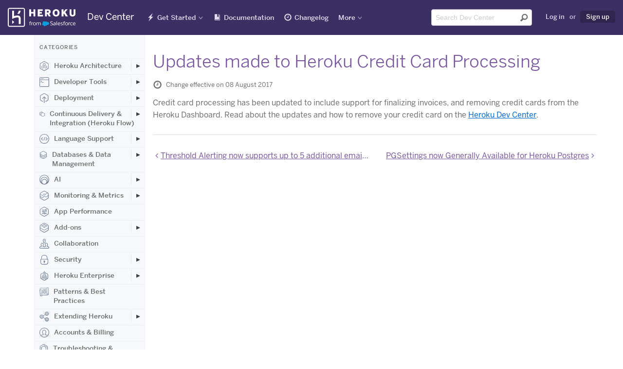

--- FILE ---
content_type: text/html; charset=utf-8
request_url: https://devcenter.heroku.com/changelog-items/1212
body_size: 59439
content:
<!DOCTYPE html>
<html lang="en">
  <head>
    <title>Updates made to Heroku Credit Card Processing | Heroku Dev Center</title>
<link rel="icon" type="image/x-icon" href="https://www.herokucdn.com/favicons/favicon.ico" />
<link rel="mask-icon" type="image/png" href="https://www.herokucdn.com/favicons/icon.svg" />
<link rel="apple-touch-icon" type="image/x-icon" href="https://www.herokucdn.com/favicons/apple-touch-icon.png" color="#79589f" />
<link rel="apple-touch-icon" type="image/png" href="https://www.herokucdn.com/favicons/apple-touch-icon.png" />
<link rel="icon" type="image/png" href="https://www.herokucdn.com/favicons/android-icon.png" size="192x192" />
<link rel="apple-touch-icon" type="image/png" href="https://www.herokucdn.com/favicons/apple-touch-icon-152x152.png" size="152x152" />
<link rel="apple-touch-icon" type="image/png" href="https://www.herokucdn.com/favicons/apple-touch-icon-167x167.png" size="167x167" />
<link rel="apple-touch-icon" type="image/png" href="https://www.herokucdn.com/favicons/apple-touch-icon-180x180.png" size="180x180" />

  <link rel="alternate" type="application/atom+xml" title="Heroku Changelog" href="https://devcenter.heroku.com/changelog/feed" />
  <link rel="alternate" type="application/atom+xml" title="Heroku Recent Articles" href="https://devcenter.heroku.com/articles/feed" />
<link rel="search" type="application/opensearchdescription+xml" title="Heroku Dev Center" href="/opensearch.xml">
<link rel="canonical" href="https://devcenter.heroku.com/changelog-items/1212" />
<meta charset="utf-8">
<meta name="viewport" content="width=device-width, initial-scale=1">
<meta content="IE=edge,chrome=1" http-equiv="X-UA-Compatible">
<meta name="csrf-param" content="authenticity_token" />
<meta name="csrf-token" content="XupEkrClewPR3qXESSKGOvSL0k3bydJAGx5qe5ol9c_4b9fEdWi_eeK863OafOi_tojOsOFg01DX8enWNOgw2Q" />




<meta property="og:image:secure_url" content="https://www.herokucdn.com/images/og.png">
<meta property="og:image:width" content="1200">
<meta property="og:image:height" content="630">

<meta name="google-site-verification" content="8HRJpo1MsC3G8GZpZiEWM5yXbzFB8NKa38O6ZjuTc-w">


<meta name="slack-app-id" content="A1QME020P">


<link rel="stylesheet" href="/assets/public-dbe145b02537e0c9bafedd0e6a1190e1be672152c834e39464ef7a6feffa4a7f.css" media="screen, print" />

    
  </head>
  <body>
    <div class="page-wrapper">
      <header aria-label="Global Dev Center site header" role="banner">
        <div id="primary-header">
          <a class="visuallyhidden skip-link" href="#skip-link">Skip Navigation</a>

<nav id="navigation-devcenter" aria-label="Global Dev Center site navigation" role="navigation">
  <span class="mobile-nav-devcenter" aria-hidden="true">
    Show nav
    <span></span>
    <span></span>
    <span></span>
    <span></span>
  </span>
  <div>
    <div id="logo-devcenter">
      <a class="heroku-brand" href="/">
        <img class="devcenter-logo" alt="Heroku Dev Center" src="/assets/logo-ab9bf4e494ce3cf9732243e7951a5ff2d9112461ed28479bdd12b5b3dc84b209.svg" />
        <span class="logo-text">Dev Center</span>
</a>    </div>
    <div class="mobile-nav-wrapper">
      <ul class="main-nav">
        <li class="getting-started" lang="en">
          <a lang="en" href="/start">Get Started</a>
        </li>
        <li class="reference">
          <a href="/categories/reference">Documentation</a>
        </li>
        <li class="changelog" lang="en">
          <a href="/changelog">Changelog</a>
        </li>
        <li class="search">
            <a href="/search">Search</a>
        </li>
      </ul>
    </div>
    <div class="nav-wrapper">
      <div class="mobile-logo">
        <a class="heroku-brand" href="/">
          <img class="devcenter-logo" alt="Heroku Dev Center" src="/assets/logo-ab9bf4e494ce3cf9732243e7951a5ff2d9112461ed28479bdd12b5b3dc84b209.svg" />
          <span class="logo-text">Dev Center</span>
</a>      </div>
      <ul class="main-nav">
        <li class="getting-started has-dropdown" lang="en">
          <a lang="en" href="/start">Get Started</a>
          <ul class="dropdown dropdown-sm">
            <li>
              <a aria-label="Get started with Node.js" href="/articles/getting-started-with-nodejs">Node.js</a>
            </li>
            <li>
              <a aria-label="Get started with Rails 6" href="/articles/getting-started-with-rails6">Ruby on Rails</a>
            </li>
            <li>
              <a aria-label="Get started with Ruby" href="/articles/getting-started-with-ruby">Ruby</a>
            </li>
            <li>
              <a aria-label="Get started with Python" href="/articles/getting-started-with-python">Python</a>
            </li>
            <li>
              <a aria-label="Get started with Java" href="/articles/getting-started-with-java">Java</a>
            </li>
            <li>
              <a aria-label="Get started with PHP" href="/articles/getting-started-with-php">PHP</a>
            </li>
            <li>
              <a aria-label="Get started with Go" href="/articles/getting-started-with-go">Go</a>
            </li>
            <li>
              <a aria-label="Get started with Scala" href="/articles/getting-started-with-scala">Scala</a>
            </li>
            <li>
              <a aria-label="Get started with Clojure" href="/articles/getting-started-with-clojure">Clojure</a>
            </li>
            <li>
              <a aria-label="Get started with .NET" href="/articles/getting-started-with-dotnet">.NET</a>
            </li>
          </ul>
        </li>
        <li class="reference">
            <a lang="en" href="/categories/reference">Documentation</a>
        </li>
        <li class="changelog" lang="en">
          <a href="/changelog">Changelog</a>
        </li>
        <li class="has-dropdown" lang="en">
          <a class="nav-more" href="#" >More</a>
          <div class="dropdown more">
            <section class="more-resources" aria-label="Additional Heroku web resources">
              <span class="more-title">Additional Resources</span>
              <ul>
                <li>
                  <a href="https://www.heroku.com/">Home</a>
                </li>
                <li>
                  <a href="https://elements.heroku.com/">Elements</a>
                </li>
                <li>
                  <a href="https://www.heroku.com/products">Products</a>
                </li>
                <li>
                  <a href="https://www.heroku.com/pricing">Pricing</a>
                </li>
                <li>
                  <a href="https://www.heroku.com/careers">Careers</a>
                </li>
                <li>
                  <a href="https://help.heroku.com/">Help</a>
                </li>
                <li>
                  <a href="https://status.salesforce.com/products/Heroku">Status</a>
                </li>
                <li>
                  <a href="https://www.heroku.com/events">Events</a>
                </li>
                <li>
                  <a href="https://www.heroku.com/podcasts">Podcasts</a>
                </li>
                <li>
                  <a href="https://www.heroku.com/compliance">Compliance Center</a>
                </li>
              </ul>
            </section>
            <section class="more-blog" id="more-blog" aria-label="Heroku Blog posts">
              <span class="more-title">Heroku Blog</span>
              <h3><a class="js-blog-link" href="https://blog.heroku.com">Heroku Blog</a></h3>
              <p class="js-blog-date"></p>
              <p class="js-blog-content">Find out what's new with Heroku on our blog.</p>
              <a class="button btn-default btn-sm btn-inline" href="https://blog.heroku.com">Visit Blog</a>
            </section>
          </div>
        </li>
      </ul>

      <ul class="tool-nav">
        <li class="search">
          <div id="search-field-desktop" role="search">
              <form class="search-form" name="devcentersearch" action="/search" accept-charset="UTF-8" method="get">
    <div class="search-input-group">
      <input placeholder="Search Dev Center" aria-label="Search terms" class="form-control" type="text" spellcheck="false" autocomplete="off" name="q" title="search" id="header-search-input" tabindex="1" />
      <button type="submit" value="Submit search" aria-label="Submit search" tabindex="2" />
    </div>
</form>
          </div>
        </li>

          <li class="user">
            <a rel="nofollow" href="/login?back_to=%2Fchangelog-items%2F1212">Log in</a>
            <span>or</span>
            <a class="sign-up highlight" data-trackable="{&quot;category&quot;:&quot;Sign Up Links&quot;,&quot;action&quot;:&quot;Clicked&quot;,&quot;label&quot;:null}" href="https://signup.heroku.com">Sign up</a>
          </li>
      </ul>

      <span id="skip-link"></span>
    </div>
  </div>
</nav> 
        </div>
      </header>

      <div class="container" role="main">
        
<div class="content-wrapper">
  <div class="search-nav-wrap sidebar nocontent">
  <div class="left-nav">
    <div class="toggle-left-nav" data-hide-message="Hide categories">View categories</div>
    <div class="left-nav-content">
      <h1>Categories</h1>
          <ul class="">
    <li class="top-level ">
      <a class="category" href="/categories/heroku-architecture">
          <svg class="category-icon">
            <use xlink:href="#marketing-spaces-48"></use>
          </svg>
        Heroku Architecture
</a>        <button class="expander" aria-label="Toggle Heroku Architecture subcategories" aria-expanded="false"></button>
          <ul class="indent nav-hidden">
    <li class=" ">
      <a class="" href="/categories/dynos">
        Compute (Dynos)
</a>        <button class="expander" aria-label="Toggle Compute (Dynos) subcategories" aria-expanded="false"></button>
          <ul class="indent nav-hidden">
    <li class=" ">
      <a class="" href="/categories/dyno-management">
        Dyno Management
</a></li></ul>
          <ul class="indent nav-hidden">
    <li class=" ">
      <a class="" href="/categories/dyno-concepts">
        Dyno Concepts
</a></li></ul>
          <ul class="indent nav-hidden">
    <li class=" ">
      <a class="" href="/categories/dyno-behavior">
        Dyno Behavior
</a></li></ul>
          <ul class="indent nav-hidden">
    <li class=" ">
      <a class="" href="/categories/dyno-reference">
        Dyno Reference
</a></li></ul>
          <ul class="indent nav-hidden">
    <li class=" ">
      <a class="" href="/categories/dyno-troubleshooting">
        Dyno Troubleshooting
</a></li></ul>
</li></ul>
          <ul class="indent nav-hidden">
    <li class=" ">
      <a class="" href="/categories/stacks">
        Stacks (operating system images)
</a></li></ul>
          <ul class="indent nav-hidden">
    <li class=" ">
      <a class="" href="/categories/networking-dns">
        Networking &amp; DNS
</a></li></ul>
          <ul class="indent nav-hidden">
    <li class=" ">
      <a class="" href="/categories/platform-policies">
        Platform Policies
</a></li></ul>
          <ul class="indent nav-hidden">
    <li class=" ">
      <a class="" href="/categories/heroku-buildpacks">
        Buildpacks
</a></li></ul>
          <ul class="indent nav-hidden">
    <li class=" ">
      <a class="" href="/categories/platform-principles">
        Platform Principles
</a></li></ul>
</li></ul>
          <ul class="">
    <li class="top-level ">
      <a class="category" href="/categories/developer-tools">
          <svg class="category-icon">
            <use xlink:href="#marketing-cli-48"></use>
          </svg>
        Developer Tools
</a>        <button class="expander" aria-label="Toggle Developer Tools subcategories" aria-expanded="false"></button>
          <ul class="indent nav-hidden">
    <li class=" ">
      <a class="" href="/categories/ai-tools">
        AI Tools
</a></li></ul>
          <ul class="indent nav-hidden">
    <li class=" ">
      <a class="" href="/categories/command-line">
        Command Line
</a></li></ul>
          <ul class="indent nav-hidden">
    <li class=" ">
      <a class="" href="/categories/heroku-vs-code-extension">
        Heroku VS Code Extension
</a></li></ul>
</li></ul>
          <ul class="">
    <li class="top-level ">
      <a class="category" href="/categories/deployment">
          <svg class="category-icon">
            <use xlink:href="#marketing-deploy-48"></use>
          </svg>
        Deployment
</a>        <button class="expander" aria-label="Toggle Deployment subcategories" aria-expanded="false"></button>
          <ul class="indent nav-hidden">
    <li class=" ">
      <a class="" href="/categories/deploying-with-git">
        Deploying with Git
</a></li></ul>
          <ul class="indent nav-hidden">
    <li class=" ">
      <a class="" href="/categories/deploying-with-docker">
        Deploying with Docker
</a></li></ul>
          <ul class="indent nav-hidden">
    <li class=" ">
      <a class="" href="/categories/deployment-integrations">
        Deployment Integrations
</a></li></ul>
</li></ul>
          <ul class="">
    <li class="top-level ">
      <a class="category" href="/categories/continuous-delivery">
          <svg class="category-icon">
            <use xlink:href="#marketing-pipelines-48"></use>
          </svg>
        Continuous Delivery &amp; Integration (Heroku Flow)
</a>        <button class="expander" aria-label="Toggle Continuous Delivery &amp; Integration (Heroku Flow) subcategories" aria-expanded="false"></button>
          <ul class="indent nav-hidden">
    <li class=" ">
      <a class="" href="/categories/continuous-integration">
        Continuous Integration
</a></li></ul>
</li></ul>
          <ul class="">
    <li class="top-level ">
      <a class="category" href="/categories/language-support">
          <svg class="category-icon">
            <use xlink:href="#marketing-code-48"></use>
          </svg>
        Language Support
</a>        <button class="expander" aria-label="Toggle Language Support subcategories" aria-expanded="false"></button>
          <ul class="indent nav-hidden">
    <li class=" ">
      <a class="" href="/categories/nodejs-support">
        Node.js
</a>        <button class="expander" aria-label="Toggle Node.js subcategories" aria-expanded="false"></button>
          <ul class="indent nav-hidden">
    <li class=" ">
      <a class="" href="/categories/node-js-behavior-in-heroku">
        Node.js Behavior in Heroku
</a></li></ul>
          <ul class="indent nav-hidden">
    <li class=" ">
      <a class="" href="/categories/troubleshooting-node-js-apps">
        Troubleshooting Node.js Apps
</a></li></ul>
          <ul class="indent nav-hidden">
    <li class=" ">
      <a class="" href="/categories/working-with-node-js">
        Working with Node.js
</a></li></ul>
</li></ul>
          <ul class="indent nav-hidden">
    <li class=" ">
      <a class="" href="/categories/ruby-support">
        Ruby
</a>        <button class="expander" aria-label="Toggle Ruby subcategories" aria-expanded="false"></button>
          <ul class="indent nav-hidden">
    <li class=" ">
      <a class="" href="/categories/rails-support">
        Rails Support
</a>        <button class="expander" aria-label="Toggle Rails Support subcategories" aria-expanded="false"></button>
          <ul class="indent nav-hidden">
    <li class=" ">
      <a class="" href="/categories/working-with-rails">
        Working with Rails
</a></li></ul>
</li></ul>
          <ul class="indent nav-hidden">
    <li class=" ">
      <a class="" href="/categories/working-with-bundler">
        Working with Bundler
</a></li></ul>
          <ul class="indent nav-hidden">
    <li class=" ">
      <a class="" href="/categories/working-with-ruby">
        Working with Ruby
</a></li></ul>
          <ul class="indent nav-hidden">
    <li class=" ">
      <a class="" href="/categories/ruby-behavior">
        Ruby Behavior in Heroku
</a></li></ul>
          <ul class="indent nav-hidden">
    <li class=" ">
      <a class="" href="/categories/troubleshooting-ruby-apps">
        Troubleshooting Ruby Apps
</a></li></ul>
</li></ul>
          <ul class="indent nav-hidden">
    <li class=" ">
      <a class="" href="/categories/python-support">
        Python
</a>        <button class="expander" aria-label="Toggle Python subcategories" aria-expanded="false"></button>
          <ul class="indent nav-hidden">
    <li class=" ">
      <a class="" href="/categories/working-with-python">
        Working with Python
</a></li></ul>
          <ul class="indent nav-hidden">
    <li class=" ">
      <a class="" href="/categories/background-jobs-in-python">
        Background Jobs in Python
</a></li></ul>
          <ul class="indent nav-hidden">
    <li class=" ">
      <a class="" href="/categories/python-behavior-in-heroku">
        Python Behavior in Heroku
</a></li></ul>
          <ul class="indent nav-hidden">
    <li class=" ">
      <a class="" href="/categories/working-with-django">
        Working with Django
</a></li></ul>
</li></ul>
          <ul class="indent nav-hidden">
    <li class=" ">
      <a class="" href="/categories/java-support">
        Java
</a>        <button class="expander" aria-label="Toggle Java subcategories" aria-expanded="false"></button>
          <ul class="indent nav-hidden">
    <li class=" ">
      <a class="" href="/categories/java-behavior-in-heroku">
        Java Behavior in Heroku
</a></li></ul>
          <ul class="indent nav-hidden">
    <li class=" ">
      <a class="" href="/categories/working-with-java">
        Working with Java
</a></li></ul>
          <ul class="indent nav-hidden">
    <li class=" ">
      <a class="" href="/categories/working-with-maven">
        Working with Maven
</a></li></ul>
          <ul class="indent nav-hidden">
    <li class=" ">
      <a class="" href="/categories/working-with-spring-boot">
        Working with Spring Boot
</a></li></ul>
          <ul class="indent nav-hidden">
    <li class=" ">
      <a class="" href="/categories/troubleshooting-java-apps">
        Troubleshooting Java Apps
</a></li></ul>
</li></ul>
          <ul class="indent nav-hidden">
    <li class=" ">
      <a class="" href="/categories/php-support">
        PHP
</a>        <button class="expander" aria-label="Toggle PHP subcategories" aria-expanded="false"></button>
          <ul class="indent nav-hidden">
    <li class=" ">
      <a class="" href="/categories/working-with-php">
        Working with PHP
</a></li></ul>
          <ul class="indent nav-hidden">
    <li class=" ">
      <a class="" href="/categories/php-behavior-in-heroku">
        PHP Behavior in Heroku
</a></li></ul>
</li></ul>
          <ul class="indent nav-hidden">
    <li class=" ">
      <a class="" href="/categories/go-support">
        Go
</a>        <button class="expander" aria-label="Toggle Go subcategories" aria-expanded="false"></button>
          <ul class="indent nav-hidden">
    <li class=" ">
      <a class="" href="/categories/managing-go-dependencies">
        Go Dependency Management
</a></li></ul>
</li></ul>
          <ul class="indent nav-hidden">
    <li class=" ">
      <a class="" href="/categories/scala-support">
        Scala
</a></li></ul>
          <ul class="indent nav-hidden">
    <li class=" ">
      <a class="" href="/categories/clojure-support">
        Clojure
</a></li></ul>
          <ul class="indent nav-hidden">
    <li class=" ">
      <a class="" href="/categories/dotnet-support">
        .NET
</a>        <button class="expander" aria-label="Toggle .NET subcategories" aria-expanded="false"></button>
          <ul class="indent nav-hidden">
    <li class=" ">
      <a class="" href="/categories/working-with-dotnet">
        Working with .NET
</a></li></ul>
</li></ul>
</li></ul>
          <ul class="">
    <li class="top-level ">
      <a class="category" href="/categories/data-management">
          <svg class="category-icon">
            <use xlink:href="#marketing-data-48"></use>
          </svg>
        Databases &amp; Data Management
</a>        <button class="expander" aria-label="Toggle Databases &amp; Data Management subcategories" aria-expanded="false"></button>
          <ul class="indent nav-hidden">
    <li class=" ">
      <a class="" href="/categories/heroku-postgres">
        Heroku Postgres
</a>        <button class="expander" aria-label="Toggle Heroku Postgres subcategories" aria-expanded="false"></button>
          <ul class="indent nav-hidden">
    <li class=" ">
      <a class="" href="/categories/postgres-basics">
        Postgres Basics
</a></li></ul>
          <ul class="indent nav-hidden">
    <li class=" ">
      <a class="" href="/categories/postgres-getting-started">
        Postgres Getting Started
</a></li></ul>
          <ul class="indent nav-hidden">
    <li class=" ">
      <a class="" href="/categories/postgres-performance">
        Postgres Performance
</a></li></ul>
          <ul class="indent nav-hidden">
    <li class=" ">
      <a class="" href="/categories/postgres-data-transfer-preservation">
        Postgres Data Transfer &amp; Preservation
</a></li></ul>
          <ul class="indent nav-hidden">
    <li class=" ">
      <a class="" href="/categories/postgres-availability">
        Postgres Availability
</a></li></ul>
          <ul class="indent nav-hidden">
    <li class=" ">
      <a class="" href="/categories/postgres-special-topics">
        Postgres Special Topics
</a></li></ul>
          <ul class="indent nav-hidden">
    <li class=" ">
      <a class="" href="/categories/migrating-to-heroku-postgres">
        Migrating to Heroku Postgres
</a></li></ul>
</li></ul>
          <ul class="indent nav-hidden">
    <li class=" ">
      <a class="" href="/categories/heroku-redis">
        Heroku Key-Value Store
</a></li></ul>
          <ul class="indent nav-hidden">
    <li class=" ">
      <a class="" href="/categories/kafka">
        Apache Kafka on Heroku
</a></li></ul>
          <ul class="indent nav-hidden">
    <li class=" ">
      <a class="" href="/categories/other-data-stores">
        Other Data Stores
</a></li></ul>
</li></ul>
          <ul class="">
    <li class="top-level ">
      <a class="category" href="/categories/ai">
          <svg class="category-icon">
            <use xlink:href="#marketing-partners-48"></use>
          </svg>
        AI
</a>        <button class="expander" aria-label="Toggle AI subcategories" aria-expanded="false"></button>
          <ul class="indent nav-hidden">
    <li class=" ">
      <a class="" href="/categories/inference-essentials">
        Inference Essentials
</a></li></ul>
          <ul class="indent nav-hidden">
    <li class=" ">
      <a class="" href="/categories/inference-api">
        Inference API
</a></li></ul>
          <ul class="indent nav-hidden">
    <li class=" ">
      <a class="" href="/categories/inference-quick-start-guides">
        Inference Quick Start Guides
</a></li></ul>
          <ul class="indent nav-hidden">
    <li class=" ">
      <a class="" href="/categories/ai-models">
        AI Models
</a></li></ul>
          <ul class="indent nav-hidden">
    <li class=" ">
      <a class="" href="/categories/tool-use">
        Tool Use
</a></li></ul>
          <ul class="indent nav-hidden">
    <li class=" ">
      <a class="" href="/categories/ai-integrations">
        AI Integrations
</a></li></ul>
          <ul class="indent nav-hidden">
    <li class=" ">
      <a class="" href="/categories/vector-database">
        Vector Database
</a></li></ul>
</li></ul>
          <ul class="">
    <li class="top-level ">
      <a class="category" href="/categories/monitoring-metrics">
          <svg class="category-icon">
            <use xlink:href="#marketing-metrics-48"></use>
          </svg>
        Monitoring &amp; Metrics
</a>        <button class="expander" aria-label="Toggle Monitoring &amp; Metrics subcategories" aria-expanded="false"></button>
          <ul class="indent nav-hidden">
    <li class=" ">
      <a class="" href="/categories/logging">
        Logging
</a></li></ul>
</li></ul>
          <ul class="">
    <li class="top-level ">
      <a class="category" href="/categories/app-performance">
          <svg class="category-icon">
            <use xlink:href="#marketing-control-2-48"></use>
          </svg>
        App Performance
</a></li></ul>
          <ul class="">
    <li class="top-level ">
      <a class="category" href="/categories/add-ons">
          <svg class="category-icon">
            <use xlink:href="#marketing-addon-48"></use>
          </svg>
        Add-ons
</a>        <button class="expander" aria-label="Toggle Add-ons subcategories" aria-expanded="false"></button>
          <ul class="indent nav-hidden">
    <li class=" ">
      <a class="" href="/categories/add-on-documentation">
        All Add-ons
</a></li></ul>
</li></ul>
          <ul class="">
    <li class="top-level ">
      <a class="category" href="/categories/collaboration">
          <svg class="category-icon">
            <use xlink:href="#marketing-team-48"></use>
          </svg>
        Collaboration
</a></li></ul>
          <ul class="">
    <li class="top-level ">
      <a class="category" href="/categories/security">
          <svg class="category-icon">
            <use xlink:href="#marketing-lock-48"></use>
          </svg>
        Security
</a>        <button class="expander" aria-label="Toggle Security subcategories" aria-expanded="false"></button>
          <ul class="indent nav-hidden">
    <li class=" ">
      <a class="" href="/categories/app-security">
        App Security
</a></li></ul>
          <ul class="indent nav-hidden">
    <li class=" ">
      <a class="" href="/categories/identities-authentication">
        Identities &amp; Authentication
</a>        <button class="expander" aria-label="Toggle Identities &amp; Authentication subcategories" aria-expanded="false"></button>
          <ul class="indent nav-hidden">
    <li class=" ">
      <a class="" href="/categories/sso">
        Single Sign-on (SSO)
</a></li></ul>
</li></ul>
          <ul class="indent nav-hidden">
    <li class=" ">
      <a class="" href="/categories/private-spaces">
        Private Spaces
</a>        <button class="expander" aria-label="Toggle Private Spaces subcategories" aria-expanded="false"></button>
          <ul class="indent nav-hidden">
    <li class=" ">
      <a class="" href="/categories/private-space-infrastucture-networking">
        Infrastructure Networking
</a></li></ul>
</li></ul>
          <ul class="indent nav-hidden">
    <li class=" ">
      <a class="" href="/categories/compliance">
        Compliance
</a></li></ul>
</li></ul>
          <ul class="">
    <li class="top-level ">
      <a class="category" href="/categories/heroku-enterprise">
          <svg class="category-icon">
            <use xlink:href="#marketing-enterprise-48"></use>
          </svg>
        Heroku Enterprise
</a>        <button class="expander" aria-label="Toggle Heroku Enterprise subcategories" aria-expanded="false"></button>
          <ul class="indent nav-hidden">
    <li class=" ">
      <a class="" href="/categories/enterprise-accounts">
        Enterprise Accounts
</a></li></ul>
          <ul class="indent nav-hidden">
    <li class=" ">
      <a class="" href="/categories/enterprise-teams">
        Enterprise Teams
</a></li></ul>
</li></ul>
          <ul class="">
    <li class="top-level ">
      <a class="category" href="/categories/best-practices">
          <svg class="category-icon">
            <use xlink:href="#marketing-architecture-48"></use>
          </svg>
        Patterns &amp; Best Practices
</a></li></ul>
          <ul class="">
    <li class="top-level ">
      <a class="category" href="/categories/extending-heroku">
          <svg class="category-icon">
            <use xlink:href="#marketing-api-48"></use>
          </svg>
        Extending Heroku
</a>        <button class="expander" aria-label="Toggle Extending Heroku subcategories" aria-expanded="false"></button>
          <ul class="indent nav-hidden">
    <li class=" ">
      <a class="" href="/categories/platform-api">
        Platform API
</a></li></ul>
          <ul class="indent nav-hidden">
    <li class=" ">
      <a class="" href="/categories/app-webhooks">
        App Webhooks
</a></li></ul>
          <ul class="indent nav-hidden">
    <li class=" ">
      <a class="" href="/categories/labs">
        Heroku Labs
</a></li></ul>
          <ul class="indent nav-hidden">
    <li class=" ">
      <a class="" href="/categories/building-add-ons">
        Building Add-ons
</a>        <button class="expander" aria-label="Toggle Building Add-ons subcategories" aria-expanded="false"></button>
          <ul class="indent nav-hidden">
    <li class=" ">
      <a class="" href="/categories/add-on-development-tasks">
        Add-on Development Tasks
</a></li></ul>
          <ul class="indent nav-hidden">
    <li class=" ">
      <a class="" href="/categories/add-on-apis">
        Add-on APIs
</a></li></ul>
          <ul class="indent nav-hidden">
    <li class=" ">
      <a class="" href="/categories/add-on-guidelines-requirements">
        Add-on Guidelines &amp; Requirements
</a></li></ul>
</li></ul>
          <ul class="indent nav-hidden">
    <li class=" ">
      <a class="" href="/categories/building-cli-plugins">
        Building CLI Plugins
</a></li></ul>
          <ul class="indent nav-hidden">
    <li class=" ">
      <a class="" href="/categories/buildpacks">
        Developing Buildpacks
</a></li></ul>
          <ul class="indent nav-hidden">
    <li class=" ">
      <a class="" href="/categories/devcenter">
        Dev Center
</a></li></ul>
</li></ul>
          <ul class="">
    <li class="top-level ">
      <a class="category" href="/categories/billing">
          <svg class="category-icon">
            <use xlink:href="#marketing-user-48"></use>
          </svg>
        Accounts &amp; Billing
</a></li></ul>
          <ul class="">
    <li class="top-level ">
      <a class="category" href="/categories/troubleshooting">
          <svg class="category-icon">
            <use xlink:href="#marketing-support-48"></use>
          </svg>
        Troubleshooting &amp; Support
</a></li></ul>
          <ul class="">
    <li class="top-level ">
      <a class="category" href="/categories/integrating-with-salesforce">
          <svg class="category-icon">
            <use xlink:href="#marketing-sfdc-48"></use>
          </svg>
        Integrating with Salesforce
</a>        <button class="expander" aria-label="Toggle Integrating with Salesforce subcategories" aria-expanded="false"></button>
          <ul class="indent nav-hidden">
    <li class=" ">
      <a class="" href="/categories/heroku-applink">
        Heroku AppLink
</a>        <button class="expander" aria-label="Toggle Heroku AppLink subcategories" aria-expanded="false"></button>
          <ul class="indent nav-hidden">
    <li class=" ">
      <a class="" href="/categories/getting-started-applink">
        Getting Started with Heroku AppLink
</a></li></ul>
          <ul class="indent nav-hidden">
    <li class=" ">
      <a class="" href="/categories/heroku-applink-reference">
        Heroku AppLink Reference
</a></li></ul>
          <ul class="indent nav-hidden">
    <li class=" ">
      <a class="" href="/categories/working-with-heroku-applink">
        Working with Heroku AppLink
</a></li></ul>
</li></ul>
          <ul class="indent nav-hidden">
    <li class=" ">
      <a class="" href="/categories/heroku-connect">
        Heroku Connect (Salesforce sync)
</a>        <button class="expander" aria-label="Toggle Heroku Connect (Salesforce sync) subcategories" aria-expanded="false"></button>
          <ul class="indent nav-hidden">
    <li class=" ">
      <a class="" href="/categories/heroku-connect-admin">
        Heroku Connect Administration
</a></li></ul>
          <ul class="indent nav-hidden">
    <li class=" ">
      <a class="" href="/categories/heroku-connect-reference">
        Heroku Connect Reference
</a></li></ul>
          <ul class="indent nav-hidden">
    <li class=" ">
      <a class="" href="/categories/heroku-connect-troubleshooting">
        Heroku Connect Troubleshooting
</a></li></ul>
</li></ul>
          <ul class="indent nav-hidden">
    <li class=" ">
      <a class="" href="/categories/other-salesforce-integrations">
        Other Salesforce Integrations
</a></li></ul>
</li></ul>
    </div>
  </div>
</div>

  <div class="content">
    <h1 class="changelog-title">Updates made to Heroku Credit Card Processing</h1>

    <p class="last-updated">
      <span class="icon-clock"></span>
      Change effective on 08 August 2017
    </p>


      <p>Credit card processing has been updated to include support for finalizing invoices, and removing credit cards from the Heroku Dashboard. Read about the updates and how to remove your credit card on the <a href="https://devcenter.heroku.com/articles/credit-card-processing">Heroku Dev Center</a>.</p>

    <div class="pagination">
      <a rel="prev" href="/changelog-items/1214">Threshold Alerting now supports up to 5 additional emails per alert monitor</a>
      <a rel="next" href="/changelog-items/1209">PGSettings now Generally Available for Heroku Postgres</a>
    </div>
  </div>
</div>
      </div>
      <footer id="heroku-footer" aria-label="Global Dev Center footer" role="contentinfo" lang="en">
  <div class="wrapper">
    <div class="col heroku-footer-links">
      <nav class="col" aria-label="Global links for Heroku information and support">
        <h4>Information &amp; Support</h4>
        <ul>
          <li><a href="/start">Getting Started</a></li>
          <li><a href="/categories/reference">Documentation</a></li>
          <li><a href="/changelog">Changelog</a></li>
          <li><a href="https://www.heroku.com/compliance">Compliance Center</a></li>
          <li><a href="https://www.heroku.com/training-and-education">Training &amp; Education</a></li>
          <li><a href="https://blog.heroku.com/">Blog</a></li>
          <li><a href="/articles/support-channels">Support Channels</a></li>
          <li><a href="https://status.salesforce.com/products/Heroku">Status</a></li>
        </ul>
      </nav>
      <nav class="col" aria-label="Links to programming-language-specific Heroku documentation">
        <h4>Language Reference</h4>
        <ul>
          <li><a lang="en" aria-label="All Node.js documentation" href="/categories/nodejs-support">Node.js</a></li>
          <li><a lang="en" aria-label="All Ruby documentation" href="/categories/ruby-support">Ruby</a></li>
          <li><a lang="en" aria-label="All Java documentation" href="/categories/java-support">Java</a></li>
          <li><a lang="en" aria-label="All PHP documentation" href="/categories/php-support">PHP</a></li>
          <li><a lang="en" aria-label="All Python documentation" href="/categories/python-support">Python</a></li>
          <li><a lang="en" aria-label="All Go documentation" href="/categories/go-support">Go</a></li>
          <li><a lang="en" aria-label="All Scala documentation" href="/categories/scala-support">Scala</a></li>
          <li><a lang="en" aria-label="All Clojure documentation" href="/categories/clojure-support">Clojure</a></li>
          <li><a lang="en" aria-label="All .NET documentation" href="/categories/dotnet-support">.NET</a></li>
        </ul>
      </nav>
      <nav class="col" aria-label="Links to other Heroku web properties">
        <h4>Other Resources</h4>
        <ul>
          <li><a href="https://www.heroku.com/careers">Careers</a></li>
          <li><a href="https://elements.heroku.com/">Elements</a></li>
          <li><a href="https://www.heroku.com/products">Products</a></li>
          <li><a href="https://www.heroku.com/pricing">Pricing</a></li>
        </ul>
      </nav>
    </div>
    <div class="col heroku-footer-social" lang="en">
      <ul class="social-list" lang="en">
        <li class="has-dropdown">
          <a class="heroku-footer-icon-rss" href="https://devcenter.heroku.com/articles/feed" target="_blank">RSS</a>
          <div class="dropdown">
            <ul>
              <li><a href="https://devcenter.heroku.com/articles/feed" target="_blank" aria-label="Dev Center article RSS feed"><span class="heroku-footer-icon-rss"></span>Dev Center Articles</a></li>
              <li><a href="https://devcenter.heroku.com/changelog/feed" target="_blank" aria-label="Changelog RSS feed"><span class="heroku-footer-icon-rss"></span>Dev Center Changelog</a></li>
              <li><a href="https://blog.heroku.com/feed" target="_blank" aria-label="All blog posts RSS feed"><span class="heroku-footer-icon-rss"></span>Heroku Blog</a></li>
              <li><a href="https://blog.heroku.com/news/feed" target="_blank" aria-label="News blog posts RSS feed"><span class="heroku-footer-icon-rss"></span>Heroku News Blog</a></li>
              <li><a href="https://blog.heroku.com/engineering/feed" target="_blank" aria-label="Engineering blog posts RSS feed"><span class="heroku-footer-icon-rss"></span>Heroku Engineering Blog</a></li>
            </ul>
          </div>
        </li>
        <li class="has-dropdown">
          <a class="heroku-footer-icon-twitter" href="https://twitter.com/herokudevcenter" target="_blank">Twitter</a>
          <div class="dropdown">
            <ul>
              <li><a href="https://twitter.com/herokudevcenter" target="_blank" aria-label="Heroku Dev Center Twitter account"><span class="heroku-footer-icon-twitter"></span>Dev Center Articles</a></li>
              <li><a href="https://twitter.com/herokuchangelog" target="_blank" aria-label="Heroku Changelog Twitter account"><span class="heroku-footer-icon-twitter"></span>Dev Center Changelog</a></li>
              <li><a href="https://twitter.com/heroku" target="_blank" aria-label="Heroku primary Twitter account"><span class="heroku-footer-icon-twitter"></span>Heroku</a></li>
              <li><a href="https://twitter.com/herokustatus" target="_blank" aria-label="Heroku status Twitter account"><span class="heroku-footer-icon-twitter"></span>Heroku Status</a></li>
            </ul>
          </div>
        </li>
        <li><a class="heroku-footer-icon-github" href="https://github.com/heroku" target="_blank">Github</a></li>
        <li><a class="heroku-footer-icon-linkedin" href="https://www.linkedin.com/company/heroku" target="_blank">LinkedIn</a></li>
      </ul>
    </div>
  </div>
  <div class="tertiary">
    <div class="wrapper">
      <div class="col">
        <div class="footer-logo">
          <span role="img" aria-label="Heroku from Salesforce" title="Heroku from Salesforce"></span>
        </div>
      </div>
      <div class="col">
        <ul>
          <li class="copyright">
            &copy; 2025 Salesforce, Inc. All rights reserved. Various trademarks held by their respective owners. Salesforce Tower, 415 Mission Street, 3rd Floor, San Francisco, CA 94105, United States
          </li>
          <li><a href="https://www.heroku.com">heroku.com</a></li>
          <li><a href="https://www.salesforce.com/company/legal/" rel="nofollow">Legal</a></li>
          <li><a href="https://www.salesforce.com/company/legal/sfdc-website-terms-of-service/" rel="nofollow">Terms of Service</a></li>
          <li><a href="https://www.salesforce.com/company/privacy/" rel="nofollow">Privacy Information</a></li>
          <li><a href="https://www.salesforce.com/company/disclosure/" rel="nofollow">Responsible Disclosure</a></li>
          <li><a href="https://trust.salesforce.com/en/" rel="nofollow">Trust</a></li>
          <li><a href="https://www.salesforce.com/form/contact/contactme/?d=70130000000EeYa" rel="nofollow">Contact</a></li>
          <li><a class="optanon-toggle-display" rel="nofollow" href="#">Cookie Preferences</a></li>
          <li class="privacy-terms"><a rel="nofollow" href="https://www.salesforce.com/form/other/privacy-request/" lang="en"><span aria-label="Privacy Icon" title="Privacy Icon"></span>Your Privacy Choices</a></li>
        </ul>
      </div>
    </div>
  </div>
</footer>

    </div>

    <?xml version="1.0" encoding="UTF-8" standalone="no"?>
<svg xmlns="http://www.w3.org/2000/svg" xmlns:xlink="http://www.w3.org/1999/xlink" style="position:absolute;width:0;height:0;visibility:hidden">
  <defs>
    <linearGradient x1="0%" y1="0%" x2="100%" y2="100%" id="gradient-purple">
  <stop stop-color="#AC8ECE" offset="0%"></stop>
  <stop stop-color="#79589F" offset="100%"></stop>
</linearGradient><linearGradient x1="0%" y1="0%" x2="100%" y2="100%" id="gradient-gray">
  <stop stop-color="#CFD7E6" offset="0%"></stop>
  <stop stop-color="#62738D" offset="100%"></stop>
</linearGradient><linearGradient x1="0%" y1="0%" x2="100%" y2="100%" id="gradient-dark-gray">
  <stop stop-color="#919CAE" offset="0%"></stop>
  <stop stop-color="#62738D" offset="100%"></stop>
</linearGradient><linearGradient x1="0%" y1="0%" x2="100%" y2="100%" id="gradient-blue">
  <stop stop-color="#8EBDF1" offset="0%"></stop>
  <stop stop-color="#006DEB" offset="100%"></stop>
</linearGradient><linearGradient x1="0%" y1="0%" x2="100%" y2="100%" id="gradient-green">
  <stop stop-color="#86CF95" offset="0%"></stop>
  <stop stop-color="#008700" offset="100%"></stop>
</linearGradient><linearGradient x1="0%" y1="0%" x2="100%" y2="100%" id="gradient-red">
  <stop stop-color="#DE7575" offset="0%"></stop>
  <stop stop-color="#DE0A0A" offset="100%"></stop>
</linearGradient><linearGradient x1="0%" y1="0%" x2="100%" y2="100%" id="gradient-orange">
  <stop stop-color="#FA9F47" offset="0%"></stop>
  <stop stop-color="#CE4C01" offset="100%"></stop>
</linearGradient>
    <symbol id='marketing-addon-48' viewbox='0 0 48 48'><path fill-rule="evenodd" d="M40.5 36.14l-14.624 8.443a4.28 4.28 0 01-4.271 0L6.981 36.14a4.283 4.283 0 01-2.134-3.697v-5.809c.088.058.171.123.263.177l15.877 9.166a5.5 5.5 0 002.754.736c.952 0 1.904-.245 2.753-.736l15.878-9.166c.092-.054.174-.119.263-.177v5.81A4.28 4.28 0 0140.5 36.14M6.981 11.86l14.624-8.445a4.274 4.274 0 012.136-.57c.738 0 1.477.19 2.135.57L40.5 11.86a4.28 4.28 0 012.135 3.697v7.937a3.353 3.353 0 01-1.331 1.468l-15.877 9.167a3.379 3.379 0 01-3.372 0L6.178 24.961c-.596-.343-1.041-.867-1.331-1.468v-7.937c0-1.52.818-2.937 2.134-3.697m34.942-2.466L27.299.95a7.138 7.138 0 00-7.117 0L5.558 9.393A7.14 7.14 0 002 15.556v16.887a7.14 7.14 0 003.558 6.163l14.624 8.443a7.124 7.124 0 003.559.95 7.12 7.12 0 003.558-.95l14.624-8.443a7.137 7.137 0 003.558-6.163V15.556a7.137 7.137 0 00-3.558-6.163m-29.81 5.035c1.226-.644 3.37-.643 4.591 0 .483.253.588.481.588.523 0 .043-.105.272-.587.526-1.223.641-3.368.641-4.592 0-.48-.255-.584-.483-.584-.526 0-.044.104-.27.584-.523m-.994 2.938h.002c.922.485 2.105.727 3.288.727 1.184 0 2.368-.242 3.29-.727 1.098-.578 1.727-1.459 1.727-2.415s-.63-1.835-1.728-2.413c-1.844-.97-4.733-.97-6.579 0-1.096.578-1.725 1.456-1.725 2.411 0 .957.628 1.837 1.725 2.417m19.656-2.988c1.223-.644 3.368-.644 4.59-.001.483.254.587.482.587.525 0 .042-.104.27-.587.525-1.22.643-3.366.643-4.59 0-.48-.254-.586-.483-.586-.526 0-.043.105-.27.586-.523m-.995 2.938h.001c.922.485 2.106.728 3.29.728 1.183 0 2.367-.243 3.29-.728 1.097-.578 1.726-1.458 1.726-2.414 0-.956-.629-1.836-1.728-2.414-1.844-.97-4.733-.97-6.578 0-1.097.577-1.726 1.456-1.727 2.412 0 .957.63 1.837 1.726 2.416m-8.335-8.571c1.222-.643 3.368-.644 4.59 0 .483.254.587.482.587.525 0 .043-.104.27-.587.525-1.223.643-3.367.643-4.59 0-.482-.255-.586-.483-.586-.526 0-.042.104-.27.586-.524m-.995 2.938h.001c.922.487 2.106.729 3.29.729 1.183 0 2.367-.242 3.288-.73 1.098-.575 1.727-1.455 1.728-2.411 0-.955-.629-1.836-1.728-2.416-1.843-.97-4.733-.97-6.579 0-1.097.578-1.726 1.458-1.726 2.415 0 .955.63 1.835 1.726 2.413m5.586 9.426c-1.222.643-3.367.644-4.59 0-.482-.254-.586-.483-.586-.525 0-.043.104-.27.586-.524 1.222-.643 3.367-.642 4.589 0 .483.254.587.482.587.525 0 .043-.104.27-.586.524m.994-2.938c-1.845-.97-4.734-.97-6.578 0-1.098.577-1.727 1.456-1.728 2.412 0 .956.629 1.836 1.726 2.415l.002.001c.922.484 2.105.726 3.289.726 1.183 0 2.367-.242 3.29-.727 1.097-.578 1.727-1.458 1.727-2.413 0-.956-.63-1.836-1.728-2.414"/></symbol><symbol id='marketing-api-48' viewbox='0 0 48 48'><path fill-rule="evenodd" d="M36.41 6.964a2.913 2.913 0 012.91 2.91 2.914 2.914 0 01-2.91 2.91 2.913 2.913 0 01-2.91-2.91 2.912 2.912 0 012.91-2.91m0 7.937a5.034 5.034 0 005.029-5.028 5.034 5.034 0 00-5.03-5.027 5.033 5.033 0 00-5.026 5.027 5.033 5.033 0 005.027 5.028M10.65 27.344a2.913 2.913 0 01-2.91-2.911 2.912 2.912 0 012.91-2.909 2.913 2.913 0 012.91 2.909 2.914 2.914 0 01-2.91 2.911m0-7.938a5.032 5.032 0 00-5.027 5.027 5.034 5.034 0 005.026 5.029 5.035 5.035 0 005.03-5.029 5.034 5.034 0 00-5.03-5.027m25.76 21.631a2.913 2.913 0 01-2.908-2.91 2.913 2.913 0 012.909-2.91 2.914 2.914 0 012.91 2.91 2.914 2.914 0 01-2.91 2.91m0-7.938a5.033 5.033 0 00-5.027 5.027 5.034 5.034 0 005.027 5.028 5.034 5.034 0 005.029-5.028 5.034 5.034 0 00-5.03-5.027m-.001 12.078c-3.885 0-7.046-3.164-7.046-7.052 0-3.886 3.161-7.048 7.046-7.048 3.89 0 7.054 3.162 7.054 7.048 0 3.888-3.164 7.052-7.054 7.052M10.871 31.484c-3.887 0-7.048-3.163-7.048-7.052a7.055 7.055 0 017.048-7.048c3.888 0 7.052 3.161 7.052 7.048a7.06 7.06 0 01-7.052 7.052M36.408 2.823c3.89 0 7.054 3.163 7.054 7.049 0 3.889-3.164 7.052-7.054 7.052-3.885 0-7.046-3.163-7.046-7.052 0-3.886 3.161-7.049 7.046-7.049m0 25.43c-3.634 0-6.808 1.981-8.521 4.914l-7.956-4.816a9.807 9.807 0 00.816-3.919 9.81 9.81 0 00-.692-3.606l8.398-5.134c1.797 2.453 4.689 4.055 7.955 4.055 5.446 0 9.877-4.429 9.877-9.875C46.285 4.429 41.854 0 36.408 0c-5.441 0-9.87 4.429-9.87 9.872 0 1.42.307 2.768.849 3.99l-8.313 5.083a9.87 9.87 0 00-8.203-4.384C5.428 14.561 1 18.989 1 24.432c0 5.445 4.428 9.875 9.871 9.875 3.297 0 6.213-1.629 8.008-4.118l8.133 4.925a9.827 9.827 0 00-.474 3.011c0 5.445 4.429 9.875 9.87 9.875 5.446 0 9.877-4.43 9.877-9.875 0-5.443-4.431-9.872-9.877-9.872"/></symbol><symbol id='marketing-app-48' viewbox='0 0 48 48'><path fill-rule="evenodd" d="M29.263 26.668c0 .279-.15.539-.392.678l-4.62 2.668a.783.783 0 01-.783 0l-4.62-2.668a.785.785 0 01-.393-.678v-5.335c0-.28.15-.54.393-.679l4.62-2.668a.784.784 0 01.783.001l4.62 2.667c.242.14.392.4.392.679v5.335zm1.02-8.46l-4.62-2.666a3.613 3.613 0 00-3.607-.001l-4.62 2.667a3.618 3.618 0 00-1.804 3.125v5.335c0 1.285.691 2.482 1.804 3.124l4.62 2.667a3.61 3.61 0 003.607.001l4.62-2.668a3.618 3.618 0 001.804-3.124v-5.335a3.618 3.618 0 00-1.804-3.125zm12.611 13.794a5.19 5.19 0 01-2.587 4.482l-13.86 8.002a5.184 5.184 0 01-5.175 0l-13.86-8.002a5.188 5.188 0 01-2.588-4.482V15.998c0-1.843.991-3.56 2.587-4.481l13.86-8.003a5.184 5.184 0 015.176 0l13.86 8.003a5.188 5.188 0 012.587 4.481v16.004zM41.72 9.07L27.86 1.068a8.02 8.02 0 00-8 0L6 9.07a8.023 8.023 0 00-4 6.928v16.004a8.023 8.023 0 004 6.928l13.86 8.002a7.996 7.996 0 004 1.068 7.996 7.996 0 003.999-1.068l13.86-8.002a8.023 8.023 0 004-6.928V15.998a8.023 8.023 0 00-4-6.928z"/></symbol><symbol id='marketing-applink-48' viewbox='0 0 48 48'><g fill-rule="evenodd">
  <path d="M45.3436,20.3820338 L44.3946,19.8670338 L34.2266,14.3450338 C34.0296,14.2380338 33.8246,14.1480338 33.6176,14.0690338 C33.5996,14.0620338 33.5826,14.0520338 33.5646,14.0450338 C33.5186,14.0270338 33.4706,14.0170338 33.4246,14.0010338 C33.3556,13.9760338 33.2866,13.9560338 33.2166,13.9350338 C33.1756,13.9230338 33.1376,13.9060338 33.0966,13.8950338 C33.0316,13.8760338 32.9686,13.8520338 32.9026,13.8360338 C32.9016,13.8350338 32.9006,13.8350338 32.8986,13.8340338 C32.8016,13.8100338 32.7016,13.7990338 32.6026,13.7800338 C32.4736,13.7550338 32.3456,13.7240338 32.2146,13.7090338 C32.1796,13.7040338 32.1446,13.7040338 32.1086,13.7020338 C32.1026,13.7020338 32.0956,13.7010338 32.0886,13.7010338 C32.0106,13.6960338 31.9336,13.6910338 31.8556,13.6870338 C31.7456,13.6800338 31.6356,13.6670338 31.5256,13.6670338 C31.5246,13.6670338 31.5226,13.6670338 31.5216,13.6670338 C31.3606,13.6670338 31.1996,13.6830338 31.0386,13.6970338 C30.9676,13.7030338 30.8966,13.7010338 30.8256,13.7100338 C30.6546,13.7310338 30.4856,13.7680338 30.3166,13.8040338 C30.2576,13.8170338 30.1976,13.8230338 30.1386,13.8380338 C29.9926,13.8750338 29.8496,13.9250338 29.7066,13.9760338 L29.7066,13.9890338 C29.4156,14.0900338 29.1296,14.2050338 28.8566,14.3550338 L17.5416,20.5540338 C15.9146,21.4460338 14.9036,23.0960338 14.9036,24.8610338 L14.9036,28.1140338 L15.9176,28.6760338 C16.2646,28.8690338 16.6946,28.8700338 17.0426,28.6790338 L18.2936,27.9930338 L18.2936,24.8610338 C18.2936,24.2160338 18.6596,23.6180338 19.2546,23.2920338 L22.9106,21.2890338 L29.7066,17.5660338 L30.5696,17.0930338 C30.6276,17.0620338 30.6866,17.0360338 30.7466,17.0110338 C30.7826,16.9960338 30.8186,16.9810338 30.8546,16.9680338 C30.9616,16.9310338 31.0676,16.9020338 31.1776,16.8820338 C31.2396,16.8720338 31.3016,16.8610338 31.3636,16.8560338 C31.4256,16.8500338 31.4876,16.8450338 31.5506,16.8450338 C31.8876,16.8450338 32.2246,16.9260338 32.5256,17.0900338 L33.0966,17.4000338 L41.7076,22.0760338 L43.6426,23.1270338 C44.2406,23.4520338 44.6096,24.0510338 44.6096,24.6990338 L44.6096,36.8210338 C44.6096,37.4630338 44.2416,38.0640338 43.6486,38.3900338 L32.3546,44.5770338 C31.7446,44.9110338 30.9876,44.9090338 30.3816,44.5730338 L19.2456,38.3960338 C18.6556,38.0690338 18.2936,37.4740338 18.2936,36.8320338 L18.2936,36.2190338 C17.6966,36.3570338 17.0826,36.4320338 16.4626,36.4320338 C15.9366,36.4320338 15.4146,36.3790338 14.9036,36.2790338 L14.9036,36.8330338 C14.9036,38.5960338 15.8966,40.2280338 17.5176,41.1270338 L28.6536,47.3030338 C29.4746,47.7590338 30.4156,48.0000338 31.3726,48.0000338 C32.3186,48.0000338 33.2496,47.7640338 34.0666,47.3160338 L45.3616,41.1280338 C46.9886,40.2360338 47.9996,38.5850338 47.9996,36.8210338 L47.9996,24.6990338 C47.9996,22.9200338 46.9876,21.2750338 45.3436,20.3820338"/>
  <path d="M18.2939,34.0156338 C18.5929,33.9136338 18.8859,33.7956338 19.1629,33.6446338 L27.3729,29.1466338 L30.4579,27.4566338 C32.0919,26.5606338 33.0969,24.9206338 33.0969,23.1486338 L33.0969,19.8396338 L32.1039,19.3006338 C31.7589,19.1126338 31.3329,19.1136338 30.9879,19.3026338 L29.7059,20.0046338 L29.7059,23.1486338 C29.7059,23.7936338 29.3399,24.3916338 28.7449,24.7176338 L25.1059,26.7116338 L18.2939,30.4436338 L17.4509,30.9046338 C17.4469,30.9076338 17.4419,30.9086338 17.4369,30.9116338 C17.3429,30.9616338 17.2439,31.0036338 17.1429,31.0376338 C17.1219,31.0446338 17.0999,31.0516338 17.0779,31.0576338 C16.9509,31.0976338 16.8189,31.1236338 16.6869,31.1376338 C16.6719,31.1386338 16.6579,31.1396338 16.6429,31.1406338 C16.5399,31.1496338 16.4359,31.1476338 16.3329,31.1416338 C16.2979,31.1396338 16.2639,31.1386338 16.2299,31.1356338 C16.1319,31.1246338 16.0349,31.1026338 15.9389,31.0776338 C15.8799,31.0616338 15.8209,31.0426338 15.7629,31.0206338 C15.7209,31.0056338 15.6799,30.9866338 15.6379,30.9686338 C15.5879,30.9456338 15.5369,30.9246338 15.4879,30.8976338 L14.9029,30.5726338 L14.9029,30.5816338 L4.3429,24.7236338 C3.7529,24.3966338 3.3909,23.8016338 3.3909,23.1596338 L3.3909,11.1886338 C3.3909,10.5456338 3.7589,9.94563377 4.3519,9.61963377 L15.6669,3.42063377 C15.9689,3.25563377 16.3079,3.17263377 16.6469,3.17263377 C16.9839,3.17263377 17.3219,3.25363377 17.6219,3.41763377 L28.7389,9.45463377 C29.3359,9.77863377 29.7059,10.3806338 29.7059,11.0266338 L29.7059,11.7636338 C29.7509,11.7546338 29.7929,11.7446338 29.8409,11.7356338 C30.0319,11.6946338 30.2659,11.6446338 30.5309,11.6126338 C30.6329,11.5996338 30.7369,11.5926338 30.8569,11.5876338 L30.8829,11.5856338 C31.0279,11.5726338 31.2029,11.5576338 31.4029,11.5526338 L31.4229,11.5516338 L31.5259,11.5516338 C31.6619,11.5516338 31.7989,11.5596338 31.9349,11.5706338 L31.9949,11.5756338 L32.0669,11.5786338 C32.1769,11.5826338 32.3289,11.5886338 32.5059,11.6106338 C32.6969,11.6336338 32.8599,11.6676338 32.9789,11.6916338 L33.0559,11.7076338 L33.0969,11.7136338 L33.0969,11.0266338 C33.0969,9.24763377 32.0849,7.60263377 30.4399,6.70963377 L19.3239,0.672633768 C17.6649,-0.227366232 15.6069,-0.224366232 13.9539,0.682633768 L2.6389,6.88163377 C1.0109,7.77363377 -0.0001,9.42463377 -0.0001,11.1886338 L-0.0001,23.1596338 C-0.0001,24.9236338 0.9939,26.5556338 2.6139,27.4546338 L3.6689,28.0396338 L13.5939,33.5436338 C13.9339,33.7326338 14.2889,33.9016338 14.6619,34.0246338 C15.2409,34.2166338 15.8499,34.3276338 16.4689,34.3276338 C17.0949,34.3276338 17.7099,34.2146338 18.2939,34.0156338"/>
</g></symbol><symbol id='marketing-architecture-48' viewbox='0 0 48 48'><path fill-rule="evenodd" d="M42.981 1c2.535 0 4.335 1.402 4.917 3.854.035.15.054.306.054.462v31.02A5.662 5.662 0 0142.29 42H13.52l.382 3.11a1.22 1.22 0 01-1.063 1.36l-7.5.922a1.22 1.22 0 01-1.362-1.063L.01 14.012a1.222 1.222 0 011.063-1.36l1.88-.231V6.83A3.832 3.832 0 016.784 3h32.067c.907-1.285 2.332-2 4.13-2zM8.044 13.81l-5.955.731.23 1.863 2.207-.273a1 1 0 01.244 1.986l-2.209.271.273 2.22.765-.093a1 1 0 11.245 1.985l-.766.093.272 2.221.766-.093a1 1 0 01.244 1.985l-.766.093.273 2.22 2.393-.292a1 1 0 01.243 1.983l-2.392.294.272 2.221.766-.093a1 1 0 01.243 1.985l-.765.094.272 2.22.766-.094a1.002 1.002 0 01.244 1.985l-.766.093.273 2.221 2.79-.343a1 1 0 01.244 1.986l-2.79.343.207 1.688 5.955-.73-3.778-30.77zM37.994 5H6.783c-1.012 0-1.832.82-1.832 1.832v5.343l3.622-.445a1.22 1.22 0 011.36 1.063L13.275 40H42.29a3.653 3.653 0 003.267-2.037c-.705-.127-1.344-.614-1.552-1.51-.099-.425-.243-.527-1.007-.527-.789 0-.987.135-1.116.606-.619 2.247-3.929 1.8-3.929-.532V5.315c0-.107.023-.21.041-.316zm4.987-2c-1.614 0-2.624.772-3.029 2.316v30.683c.381-1.382 1.396-2.075 3.045-2.075 1.65 0 2.634.694 2.955 2.075V5.315C45.586 3.772 44.596 3 42.982 3zm-17.62 11.509a3.464 3.464 0 013.182 0l4.746 2.48c1.02.533 1.663 1.543 1.663 2.653v8.96c0 1.11-.644 2.12-1.664 2.654l-4.744 2.478a3.458 3.458 0 01-3.182 0l-4.746-2.479c-1.02-.533-1.664-1.543-1.664-2.653v-8.96c0-1.111.644-2.12 1.665-2.653zm-8.149.208a1 1 0 010 2h-.01v14.77c0 .083-.028.155-.046.23h.056a1 1 0 010 2h-2.01a1 1 0 110-2h.046c-.018-.075-.046-.147-.046-.23v-14.77a1 1 0 110-2zm3.74 10.822v3.063c0 .347.215.684.591.88l4.745 2.48c.408.213.921.213 1.33 0l4.743-2.479c.375-.196.591-.534.591-.881v-3.014l-4.513 2.474a2.997 2.997 0 01-2.884 0l-4.603-2.523zm6.666-9.257a1.464 1.464 0 00-1.33 0l-4.745 2.479c-.376.197-.59.534-.59.881v3.663c.065.02.133.027.196.062l5.367 2.942a1 1 0 00.961 0l5.368-2.942c.034-.019.072-.02.107-.034v-3.691c0-.347-.215-.684-.59-.881zm-.05 5.218a1 1 0 010 2h-1.116a1 1 0 110-2zm3-2a1 1 0 010 2h-1.116a1 1 0 110-2zm-6 0a1 1 0 010 2h-1.116a1 1 0 010-2zm3-2a1 1 0 010 2h-1.116a1 1 0 110-2zm6.634-8.193a1 1 0 011 1v2.458a1 1 0 11-2 0v-.229h-12v.23a1 1 0 11-2 0v-2.459a1 1 0 012 0v.23h12v-.23a1 1 0 011-1z"/></symbol><symbol id='marketing-browser-48' viewbox='0 0 48 48'><path fill-rule="evenodd" d="M42.353 45.177H5.647a2.828 2.828 0 01-2.823-2.824v-25.03h42.353v25.03a2.828 2.828 0 01-2.824 2.824M5.647 2.823h36.706a2.828 2.828 0 012.824 2.824v9.558H2.824V5.647a2.828 2.828 0 012.823-2.824M42.353 0H5.647A5.652 5.652 0 000 5.647v36.706A5.653 5.653 0 005.647 48h36.706A5.652 5.652 0 0048 42.353V5.647A5.652 5.652 0 0042.353 0m-3.076 5.21a3.726 3.726 0 013.721 3.721 3.726 3.726 0 01-3.72 3.721H22.411a3.726 3.726 0 01-3.72-3.72 3.726 3.726 0 013.72-3.722zm-31.212.463A1.058 1.058 0 119.444 7.28L7.49 8.954l1.954 1.676a1.058 1.058 0 11-1.379 1.607l-2.89-2.479a1.061 1.061 0 010-1.608zm3.298.114a1.062 1.062 0 011.493-.114l2.891 2.477a1.059 1.059 0 010 1.608l-2.89 2.48a1.057 1.057 0 01-1.494-.115 1.06 1.06 0 01.114-1.493l1.954-1.676-1.954-1.674a1.06 1.06 0 01-.114-1.493zm23.585 1.54H22.412c-.884 0-1.604.72-1.604 1.604 0 .883.72 1.603 1.604 1.603h12.536V7.327zm4.33 0h-2.212v3.207h2.211c.884 0 1.604-.72 1.604-1.603 0-.884-.72-1.604-1.604-1.604zm2.34 12.502a1.06 1.06 0 011.058 1.06v20.4a1.06 1.06 0 01-1.059 1.06H6.385a1.06 1.06 0 01-1.059-1.06v-20.4c0-.585.474-1.06 1.06-1.06zm-1.06 2.12H7.444V40.23h33.114V21.948z"/></symbol><symbol id='marketing-buildpack-48' viewbox='0 0 48 48'><path fill-rule="evenodd" d="M23.608 23.06L15.88 18.6a.784.784 0 01-.392-.679V8.997a.78.78 0 01.393-.677l7.727-4.462a.778.778 0 01.784.001L32.12 8.32a.785.785 0 01.392.677v8.924a.786.786 0 01-.394.678l-7.728 4.462a.778.778 0 01-.782 0zm9.887-2.075a3.547 3.547 0 001.77-3.064V8.997a3.548 3.548 0 00-1.77-3.063l-7.725-4.46a3.54 3.54 0 00-3.538 0l-7.728 4.46a3.55 3.55 0 00-1.77 3.063v8.924a3.55 3.55 0 001.77 3.064l7.726 4.46a3.529 3.529 0 001.77.473 3.53 3.53 0 001.768-.472l7.727-4.46zm-9.525-8.187l-4.053-2.42L24.03 7.95l4.052 2.421-4.112 2.426zm5.855-3.79l-4.75-2.838a2.167 2.167 0 00-2.164.008l-4.736 2.83c-.486.29-.777.801-.777 1.366 0 .567.29 1.077.777 1.367l4.75 2.838c.33.191.699.286 1.07.286.376 0 .754-.097 1.095-.294l4.735-2.83c.486-.29.776-.8.776-1.367 0-.565-.29-1.076-.776-1.366zM19.776 39.812c0 .279-.15.539-.392.679l-7.728 4.462a.787.787 0 01-.784-.001l-7.727-4.461a.787.787 0 01-.392-.679v-8.923c0-.279.15-.539.392-.679l7.728-4.461a.784.784 0 01.784 0l7.727 4.461c.242.14.392.4.392.679v8.923zm.985-11.986l-7.727-4.461a3.547 3.547 0 00-3.539 0l-7.727 4.461A3.548 3.548 0 000 30.889v8.923c0 1.259.677 2.433 1.768 3.063l7.727 4.461a3.529 3.529 0 001.77.473c.612 0 1.223-.157 1.769-.473l7.727-4.461a3.547 3.547 0 001.768-3.063v-8.923a3.548 3.548 0 00-1.768-3.063zm-9.526 6.863l-4.052-2.42 4.111-2.426 4.053 2.421-4.112 2.425zm5.855-3.79l-4.75-2.838a2.166 2.166 0 00-2.165.009l-4.736 2.829a1.58 1.58 0 00-.776 1.367c0 .566.29 1.077.776 1.367l4.75 2.838c.33.191.7.285 1.072.285.375 0 .753-.097 1.094-.294l4.735-2.83c.486-.289.776-.8.776-1.366a1.58 1.58 0 00-.776-1.367zm28.156 8.913c0 .279-.15.539-.392.679l-7.728 4.462a.787.787 0 01-.784-.001l-7.727-4.461a.787.787 0 01-.392-.679v-8.923c0-.279.15-.539.392-.679l7.728-4.461a.784.784 0 01.784 0l7.727 4.461c.242.14.392.4.392.679v8.923zm.985-11.986l-7.727-4.461a3.547 3.547 0 00-3.539 0l-7.727 4.461a3.548 3.548 0 00-1.768 3.063v8.923c0 1.259.677 2.433 1.768 3.063l7.727 4.461a3.529 3.529 0 001.77.473c.612 0 1.223-.157 1.77-.473l7.726-4.461A3.547 3.547 0 0048 39.812v-8.923a3.548 3.548 0 00-1.768-3.063zm-9.526 6.863l-4.053-2.42 4.113-2.426 4.052 2.421-4.112 2.425zm5.855-3.79l-4.75-2.838a2.166 2.166 0 00-2.165.009l-4.736 2.83c-.486.29-.775.801-.775 1.366 0 .566.289 1.077.775 1.366v.001l4.75 2.838c.33.191.7.285 1.072.285.375 0 .753-.097 1.094-.294l4.735-2.829c.486-.29.776-.801.776-1.367a1.58 1.58 0 00-.776-1.367z"/></symbol><symbol id='marketing-button-48' viewbox='0 0 48 48'><path fill-rule="evenodd" d="M27.392 15.488a1.413 1.413 0 00-1.837 2.145l2.485 2.13H16.136a1.411 1.411 0 100 2.824h11.92l-2.501 2.143a1.412 1.412 0 001.837 2.146l5.392-4.62a1.414 1.414 0 000-2.146l-5.392-4.622zm17.784 15.017v1.446a2.47 2.47 0 01-2.469 2.469H5.294a2.473 2.473 0 01-2.471-2.469V10.293a2.473 2.473 0 012.471-2.469h37.413a2.47 2.47 0 012.469 2.469v20.212zm0 6.621a2.471 2.471 0 01-2.469 2.47H5.294a2.474 2.474 0 01-2.471-2.47v-.522a5.244 5.244 0 002.471.639h37.413a5.23 5.23 0 002.469-.639v.522zM42.707 5H5.294A5.3 5.3 0 000 10.293v26.833a5.3 5.3 0 005.294 5.293h37.413A5.298 5.298 0 0048 37.126V10.293A5.298 5.298 0 0042.707 5z"/></symbol><symbol id='marketing-cancel-48' viewbox='0 0 48 48'><path d="M45.316.459a1.574 1.574 0 012.221 0c.617.617.617 1.61 0 2.22L3.361 46.857a1.564 1.564 0 01-2.22 0 1.574 1.574 0 010-2.221L45.315.459zm1.545 44.23a1.574 1.574 0 01-2.226 2.22L.459 2.735a1.574 1.574 0 010-2.222 1.564 1.564 0 012.22 0l44.182 44.176z"/></symbol><symbol id='marketing-caret-48' viewbox='0 0 48 48'><path d="M31.65 27.171a1.4 1.4 0 111.9 2.058l-9.1 8.4a1.4 1.4 0 01-1.9 0l-9.1-8.4a1.4 1.4 0 111.9-2.058l8.15 7.524zm-9.1-16.8a1.4 1.4 0 011.9 0l9.1 8.4a1.4 1.4 0 11-1.9 2.058l-8.15-7.524-8.15 7.524a1.4 1.4 0 11-1.9-2.058z"/></symbol><symbol id='marketing-chatops-48' viewbox='0 0 48 48'><path fill-rule="evenodd" d="M18.834 25.474a1.437 1.437 0 01.145-2.012l8.18-7.147a1.396 1.396 0 011.988.147c.51.596.444 1.495-.145 2.01l-8.181 7.15a1.397 1.397 0 01-1.987-.147zM12.8 11c-1.544 0-2.8 1.276-2.8 2.845v13.146C10 28.561 11.458 30 13.002 30H19c.5 0 .999.503.995 1L20 36l7-5.5c.244-.188.695-.5 1-.5h7c1.5 0 3-1.49 3-3V13.845C38 12.276 36.744 11 35.2 11H12.8zm5.062 28.873c-.48-.233-.79-.755-.8-1.289l-.117-5.6h-4.278C9.54 32.985 7 30.13 7 27.002V13.674A5.675 5.675 0 0112.667 8h22.666A5.675 5.675 0 0141 13.674v13.327C41 30.13 38.125 33 35 33h-6l-9.665 6.726a1.42 1.42 0 01-1.473.147zM5.8 3A2.803 2.803 0 003 5.8v36.4C3 43.744 4.256 45 5.8 45h36.4c1.544 0 2.8-1.256 2.8-2.8V5.8C45 4.256 43.744 3 42.2 3H5.8zm-.153 45A5.653 5.653 0 010 42.353V5.647A5.653 5.653 0 015.647 0h36.706A5.653 5.653 0 0148 5.647v36.706A5.653 5.653 0 0142.353 48H5.647z"/></symbol><symbol id='marketing-check-48' viewbox='0 0 48 48'><path d="M47.469 6.527a1.809 1.809 0 00-2.553 0l-31.604 31.6L3.085 27.9a1.805 1.805 0 00-2.558 0 1.809 1.809 0 000 2.553l11.511 11.51a1.806 1.806 0 002.553 0L47.469 9.08a1.8 1.8 0 000-2.553"/></symbol><symbol id='marketing-ci-48' viewbox='0 0 48 48'><path fill-rule="evenodd" d="M45.514 18.1a22.21 22.21 0 01.794 5.9c0 2.95-.577 5.764-1.623 8.338a10.106 10.106 0 011.623 5.508C46.308 43.454 41.762 48 36.154 48c-2.55 0-4.881-.94-6.665-2.493a22.204 22.204 0 01-5.335.647 22.085 22.085 0 01-15.675-6.498l-3.03 2.853-1.603-10.865 11.494 1.552-4.575 4.307a18.955 18.955 0 0013.389 5.512c1.06 0 2.1-.086 3.113-.253A10.108 10.108 0 0126 37.846c0-5.608 4.546-10.154 10.154-10.154 2.303 0 4.427.767 6.13 2.059.575-1.814.885-3.746.885-5.751 0-1.17-.105-2.315-.308-3.426l2.653-2.473zM38.78 33.674l-2.578 2.578-2.578-2.578a1.162 1.162 0 10-1.644 1.643l2.579 2.578-2.579 2.579a1.162 1.162 0 101.643 1.643l2.579-2.578 2.578 2.578a1.162 1.162 0 101.644-1.643l-2.579-2.579 2.579-2.578a1.162 1.162 0 10-1.643-1.643zM12.154 0c2.55 0 4.88.94 6.664 2.493a22.204 22.204 0 015.336-.647c6.108 0 11.64 2.472 15.647 6.47l3.058-2.879 1.603 10.865-11.494-1.551 4.547-4.282a18.955 18.955 0 00-13.361-5.484c-1.06 0-2.1.086-3.113.253a10.108 10.108 0 011.267 4.916c0 5.608-4.546 10.154-10.154 10.154a10.11 10.11 0 01-6.13-2.059A19.006 19.006 0 005.138 24c0 1.17.106 2.315.308 3.426L2.794 29.9A22.177 22.177 0 012 24c0-2.95.576-5.764 1.623-8.338A10.106 10.106 0 012 10.154C2 4.546 6.546 0 12.154 0zm2.92 6.89l-5.191 5.19-1.895-1.894a1.167 1.167 0 00-1.633-.01 1.151 1.151 0 00.009 1.634l2.617 2.617c.24.24.56.35.875.337.327.031.667-.074.915-.323l5.927-5.927a1.147 1.147 0 00-.005-1.62 1.157 1.157 0 00-1.62-.005z"/></symbol><symbol id='marketing-cli-48' viewbox='0 0 48 48'><path fill-rule="evenodd" d="M12.222 25.476a1.37 1.37 0 011.371-1.371h5.52a1.37 1.37 0 110 2.743h-5.52a1.37 1.37 0 01-1.371-1.372zm-6.136-1.677l2.395-2.394-2.395-2.395a1.37 1.37 0 010-1.939 1.373 1.373 0 011.94 0l3.364 3.364a1.372 1.372 0 010 1.939l-3.364 3.365a1.372 1.372 0 11-1.94-1.94zM19.855 7.383a1.976 1.976 0 11-3.951-.001 1.976 1.976 0 013.951.001zm-5.055 0a1.975 1.975 0 11-3.95 0 1.975 1.975 0 013.95 0zm-5.056 0a1.974 1.974 0 11-3.95 0 1.976 1.976 0 013.95 0zm35.433 4.072H2.825V5.648a2.827 2.827 0 012.823-2.824h36.706a2.827 2.827 0 012.823 2.824v5.807zm0 30.898a2.827 2.827 0 01-2.823 2.824H5.648a2.827 2.827 0 01-2.823-2.824V13.574h42.352v28.779zM42.354 0H5.648A5.654 5.654 0 000 5.648v36.705A5.653 5.653 0 005.648 48h36.706A5.652 5.652 0 0048 42.353V5.648A5.652 5.652 0 0042.354 0z"/></symbol><symbol id='marketing-click-48' viewbox='0 0 48 48'><path fill-rule="evenodd" d="M38.808 0H8.305C4.277 0 1 3.277 1 7.305v11.784c0 4.028 3.277 7.306 7.305 7.306h5.758a1.411 1.411 0 100-2.824H8.305a4.485 4.485 0 01-4.481-4.482V7.305a4.487 4.487 0 014.481-4.482h30.503c2.47 0 4.48 2.011 4.48 4.482v11.784a4.485 4.485 0 01-4.48 4.482h-5.103a1.412 1.412 0 000 2.824h5.103c4.028 0 7.304-3.278 7.304-7.306V7.305C46.112 3.277 42.836 0 38.808 0m-2.563 35.532l-1.754 9.645h-13.78L13.28 34.03c-.415-.635-.449-1.553-.199-1.743 1.046 0 2.628 0 6.673 6.231a1.412 1.412 0 002.596-.768V16.142c0-.83.702-1.534 1.534-1.534.846 0 1.535.69 1.535 1.534V27.93c0 .608.388 1.147.965 1.338l8.853 2.952c1.209.39 1.273 2.156 1.008 3.313m-.129-5.995l-7.873-2.625v-10.77a4.364 4.364 0 00-4.359-4.357 4.363 4.363 0 00-4.358 4.357v17.215c-2.586-3.17-4.424-3.893-6.445-3.893-1.132 0-2.073.542-2.584 1.486-.774 1.433-.374 3.412.428 4.636l7.856 11.785c.262.393.703.63 1.175.63h15.713c.683 0 1.267-.49 1.389-1.16l1.952-10.74c.711-3.088-.485-5.79-2.894-6.564"/></symbol><symbol id='marketing-clock-48' viewbox='0 0 48 48'><path fill-rule="evenodd" d="M41.307 35.605l-1.873-1.104a1.18 1.18 0 01-.417-1.619 1.173 1.173 0 011.617-.417l1.867 1.101a20.659 20.659 0 002.285-8.365H42.62a1.184 1.184 0 010-2.366h2.167a20.675 20.675 0 00-2.149-8.12l-1.892 1.082a1.184 1.184 0 01-1.613-.44 1.183 1.183 0 01.441-1.613l1.895-1.085a21 21 0 00-5.868-5.97l-1.118 1.895a1.18 1.18 0 01-1.618.417 1.18 1.18 0 01-.417-1.619l1.114-1.886a20.655 20.655 0 00-8.379-2.284v2.186a1.183 1.183 0 11-2.364 0V3.212a20.65 20.65 0 00-8.126 2.161l1.086 1.897a1.182 1.182 0 01-2.054 1.174l-1.087-1.901a21.025 21.025 0 00-5.961 5.877l1.89 1.116a1.181 1.181 0 11-1.201 2.035l-1.881-1.11a20.686 20.686 0 00-2.273 8.374h2.169a1.184 1.184 0 010 2.366H3.214a20.67 20.67 0 002.162 8.111l1.877-1.073a1.185 1.185 0 011.614.44 1.184 1.184 0 01-.441 1.614l-1.878 1.074a21.023 21.023 0 005.867 5.952l1.104-1.868a1.18 1.18 0 011.619-.415 1.18 1.18 0 01.416 1.619l-1.098 1.857a20.67 20.67 0 008.363 2.275v-2.15a1.181 1.181 0 012.364 0v2.15a20.655 20.655 0 008.108-2.153l-1.07-1.869a1.183 1.183 0 012.054-1.173l1.071 1.872a20.988 20.988 0 005.961-5.859M47.999 24c0 13.233-10.765 24-23.999 24C10.768 48 0 37.233 0 24 0 10.766 10.768 0 24 0c13.234 0 23.999 10.766 23.999 24M33.19 21.964a1.577 1.577 0 01-1.015 1.985l-7.513 2.426a1.58 1.58 0 01-1.413-.225 1.583 1.583 0 01-.648-1.274V11.623a1.576 1.576 0 113.153 0v11.086l5.451-1.759a1.575 1.575 0 011.985 1.014"/></symbol><symbol id='marketing-cloud-48' viewbox='0 0 48 48'><path fill-rule="evenodd" d="M19.456 7c4.253 0 8.256 2.059 10.723 5.443a10.295 10.295 0 012.569-.324c5.59 0 10.138 4.484 10.138 9.995 0 .608-.056 1.208-.164 1.8C45.28 25.072 48 27.1 48 31.05v1.017C48 36.993 43.935 41 38.939 41a8.46 8.46 0 01-.32-.006L10.138 41C4.547 41 0 36.517 0 31.005l.006-.189c.063-4.071 2.589-7.634 6.34-9.116a13.18 13.18 0 01-.101-1.615C6.245 12.87 12.17 7 19.455 7zm0 3.008c-5.602 0-10.16 4.521-10.16 10.077 0 .776.09 1.55.267 2.303a1.504 1.504 0 01-1.122 1.8c-3.174.768-5.39 3.558-5.39 6.785 0 3.852 3.18 6.986 7.088 6.986h28.408a1.81 1.81 0 01.172-.004l.22.004c3.314 0 6.01-2.657 6.01-5.925 0-2.676-1.829-5.028-4.446-5.722a1.521 1.521 0 01-.95-.745 1.486 1.486 0 01-.098-1.194c.253-.726.38-1.486.38-2.259 0-3.853-3.18-6.986-7.087-6.986-.913 0-1.8.168-2.642.5a1.54 1.54 0 01-1.885-.638c-1.818-3.073-5.178-4.982-8.765-4.982z"/></symbol><symbol id='marketing-code-48' viewbox='0 0 48 48'><defs>
  <path id="a" d="M-.001 24.001c0 13.233 10.767 24 24.001 24 13.232 0 24-10.767 24-24C48 10.766 37.232 0 24 0 10.766 0-.001 10.766-.001 24.001zm2.684 0C2.683 12.246 12.246 2.682 24 2.682c11.753 0 21.316 9.564 21.316 21.319 0 11.753-9.563 21.316-21.316 21.316-11.754 0-21.317-9.563-21.317-21.316zm22.121-6.803l-4.079 13.31A1.155 1.155 0 0021.827 32c.75 0 1.401-.48 1.62-1.197l4.078-13.307A1.155 1.155 0 0026.424 16c-.75 0-1.401.48-1.62 1.198zm14.445 4.936l-6.949-5.81a1.387 1.387 0 00-1.018-.318 1.364 1.364 0 00-.927.474l-.05.06a1.444 1.444 0 00.22 2.007l6.532 5.409-6.633 5.49a1.45 1.45 0 00-.2 2.027 1.408 1.408 0 001.105.528c.326 0 .642-.113.913-.334l7.01-5.888a2.373 2.373 0 00-.003-3.645m-28.306 1.822l6.531-5.409a1.445 1.445 0 00.218-2.011l-.03-.036a1.382 1.382 0 00-.945-.494 1.374 1.374 0 00-1.018.319L8.75 22.134a2.379 2.379 0 00-.002 3.645l7.027 5.903c.263.213.581.317.896.317a1.42 1.42 0 001.106-.525 1.45 1.45 0 00-.2-2.026l-6.634-5.492z"/>
</defs><use fill-rule="evenodd" xlink:href="#a"/></symbol><symbol id='marketing-connect-48' viewbox='0 0 48 48'><path fill-rule="evenodd" d="M34.999 33.942v-3.445l2.97-1.706v3.436l-2.97 1.715zm-10.176-9.305l13.146-7.59v8.08l-3.5-2.021a1.067 1.067 0 00-1.06 0l-5.087 2.938c-.224.129-.358.346-.44.585-.037.109-.09.213-.09.332v5.877c0 .378.203.728.53.917l3.5 2.02-7 4.04V24.638zm-15.264 4.16l2.97 1.715v3.43l-2.97-1.715v-3.43zM23.764 7.624l2.969 1.714-2.97 1.714-2.97-1.714 2.97-1.714zm1.059 5.263l1.827-1.055 1.143-.661v3.43l-2.97 1.716v-3.43zm-5.088-1.716l1.143.66 1.827 1.056v3.43l-2.97-1.716v-3.43zm4.03 11.632l-3.734-2.156-9.413-5.434 6.999-4.041v4.04c0 .379.202.729.529.918l5.088 2.938a1.063 1.063 0 001.059 0l5.089-2.938a1.06 1.06 0 00.529-.917v-4.041l6.999 4.04-13.145 7.59zm6.146 5.988l.849.487 2.12 1.219v3.445l-2.97-1.716V28.79zm4.028-.128l-2.965-1.704 2.965-1.712 2.966 1.712-2.966 1.704zm-20.35.015l-2.971-1.715 2.972-1.714 2.97 1.714-2.97 1.715zm1.059 1.834l2.97-1.714-.001 3.429-2.97 1.716v-3.431zm8.058 9.304l-6.998-4.04 3.499-2.021c.326-.19.528-.54.528-.917v-5.875l-.001-.01a1.033 1.033 0 00-.126-.467c-.022-.043-.05-.077-.08-.117a1.02 1.02 0 00-.257-.258c-.025-.018-.037-.05-.064-.065l-5.088-2.937a1.065 1.065 0 00-1.06 0l-3.5 2.02.002-8.081 10.925 6.307 2.22 1.282v15.179zm16.852-25.52L29.383 8.422l-.001-.001h-.002l-5.087-2.937a1.065 1.065 0 00-1.06 0L18.149 8.42h-.002L7.97 14.296a1.06 1.06 0 00-.53.917c0 .002.003.005.003.008L7.44 26.96v5.877c0 .379.202.729.529.917l5.09 2.939.015.009 10.16 5.864a1.057 1.057 0 001.059 0l10.175-5.873v-.001l5.089-2.938c.327-.188.529-.538.529-.917V15.213a1.06 1.06 0 00-.53-.917zm3.144 18.062c0 1.59-.855 3.07-2.232 3.865l-14.474 8.359a4.476 4.476 0 01-4.464-.001L7.055 36.223a4.474 4.474 0 01-2.231-3.865V15.642c0-1.59.855-3.071 2.231-3.865L21.531 3.42a4.458 4.458 0 012.232-.596c.771 0 1.543.198 2.231.596l14.476 8.357a4.474 4.474 0 012.232 3.865v16.716zm-.82-23.027L27.406.974a7.303 7.303 0 00-7.287 0L5.643 9.33A7.309 7.309 0 002 15.64v16.717a7.31 7.31 0 003.643 6.312l14.476 8.356a7.294 7.294 0 007.288 0l14.475-8.356a7.307 7.307 0 003.643-6.312V15.642a7.307 7.307 0 00-3.643-6.311z"/></symbol><symbol id='marketing-content-48' viewbox='0 0 48 48'><path fill-rule="evenodd" d="M40.766 44.163a1.28 1.28 0 01-1.279 1.279H12.953a1.28 1.28 0 01-1.28-1.279V8.952a1.28 1.28 0 011.28-1.279h26.534a1.28 1.28 0 011.279 1.279v35.211zM7.837 40.326a1.28 1.28 0 01-1.279-1.278V4.475a1.92 1.92 0 011.918-1.917h25.895c.707 0 1.28.573 1.28 1.278v1.279H12.953a3.84 3.84 0 00-3.837 3.837v31.374H7.837zm31.65-35.211h-1.279V3.836A3.84 3.84 0 0034.371 0H8.476A4.481 4.481 0 004 4.475v34.573a3.84 3.84 0 003.837 3.836h1.279v1.279A3.841 3.841 0 0012.953 48h26.534a3.842 3.842 0 003.837-3.837V8.952a3.841 3.841 0 00-3.837-3.837zM16.683 20.819h19.075v-8.116H16.683v8.116zm20.392 18.41a.96.96 0 010 1.92h-21.71a.96.96 0 010-1.92zm0-4.218a.96.96 0 010 1.919h-21.71a.96.96 0 010-1.92zm0-4.22a.96.96 0 010 1.919h-21.71a.96.96 0 010-1.918zm0-4.218a.96.96 0 010 1.918h-21.71a.96.96 0 010-1.918zm-.039-16.428c.707 0 1.28.572 1.28 1.279v10.673a1.28 1.28 0 01-1.28 1.279H15.404a1.279 1.279 0 01-1.279-1.28V11.425c0-.707.573-1.28 1.28-1.28z"/></symbol><symbol id='marketing-control-2-48' viewbox='0 0 48 48'><path fill-rule="evenodd" d="M42.896 32.002a5.186 5.186 0 01-2.587 4.481l-13.861 8.003a5.194 5.194 0 01-5.175 0l-13.86-8.002A5.19 5.19 0 014.824 32V15.998c0-1.842.992-3.56 2.589-4.482l13.86-8.002a5.187 5.187 0 015.175 0l13.861 8.002a5.188 5.188 0 012.587 4.482V32zM41.721 9.067L27.86 1.066a8.033 8.033 0 00-7.999 0L6 9.07a8.025 8.025 0 00-4 6.928v16.005a8.025 8.025 0 004 6.928l13.861 8.002A8 8 0 0023.86 48a8 8 0 004-1.067l13.861-8.002a8.025 8.025 0 003.999-6.928V15.997a8.025 8.025 0 00-3.999-6.928zM20.035 25.675a1.455 1.455 0 01-1.453-1.454 1.454 1.454 0 111.453 1.454M35.14 22.81H24.054c-.587-1.662-2.16-2.865-4.02-2.865-1.86 0-3.431 1.203-4.018 2.865h-2.9a1.412 1.412 0 100 2.824h2.9c.587 1.663 2.159 2.865 4.019 2.865 1.86 0 3.433-1.202 4.019-2.865H35.14a1.411 1.411 0 100-2.824m-9.115 11.285a1.455 1.455 0 010-2.908 1.455 1.455 0 010 2.908m9.115-2.865h-5.095c-.587-1.664-2.16-2.866-4.02-2.866-1.86 0-3.432 1.202-4.02 2.866h-8.89a1.412 1.412 0 100 2.824h8.89c.588 1.663 2.16 2.865 4.02 2.865 1.86 0 3.433-1.202 4.02-2.865h5.095a1.411 1.411 0 100-2.824m-2.867-13.974a1.455 1.455 0 01-1.453-1.453 1.455 1.455 0 012.908 0c0 .801-.652 1.453-1.455 1.453m0-5.73c-1.86 0-3.432 1.202-4.02 2.865H13.118a1.411 1.411 0 100 2.824h15.138c.587 1.662 2.159 2.865 4.019 2.865a4.284 4.284 0 004.279-4.277 4.283 4.283 0 00-4.28-4.277"/></symbol><symbol id='marketing-control-48' viewbox='0 0 48 48'><path fill-rule="evenodd" d="M40.698 3a4.22 4.22 0 014.214 4.214 4.219 4.219 0 01-4.214 4.213 4.219 4.219 0 01-4.215-4.213A4.22 4.22 0 0140.698 3M2.5 8.714h31.145c.694 3.259 3.59 5.713 7.053 5.713 3.978 0 7.214-3.236 7.214-7.213C47.912 3.236 44.676 0 40.698 0c-3.463 0-6.359 2.454-7.053 5.714H2.5a1.5 1.5 0 100 3M28.24 45a4.22 4.22 0 01-4.214-4.214 4.219 4.219 0 014.214-4.213 4.219 4.219 0 014.214 4.213A4.22 4.22 0 0128.24 45m18.172-5.714h-11.12c-.693-3.259-3.589-5.713-7.052-5.713-3.463 0-6.359 2.454-7.052 5.713H2.5a1.5 1.5 0 000 3h18.688c.693 3.26 3.59 5.714 7.052 5.714 3.463 0 6.36-2.454 7.052-5.714h11.12a1.5 1.5 0 100-3M16.295 28.214A4.22 4.22 0 0112.081 24a4.22 4.22 0 014.214-4.214A4.219 4.219 0 0120.508 24a4.219 4.219 0 01-4.213 4.214M46.412 22.5H23.347c-.694-3.26-3.589-5.714-7.052-5.714-3.463 0-6.359 2.455-7.052 5.714H2.5a1.5 1.5 0 000 3h6.743c.693 3.259 3.589 5.714 7.052 5.714 3.463 0 6.358-2.455 7.052-5.714h23.065a1.5 1.5 0 000-3"/></symbol><symbol id='marketing-cost-48' viewbox='0 0 48 48'><path fill-rule="evenodd" d="M42.894 32.002a5.19 5.19 0 01-2.587 4.482l-13.86 8.002a5.184 5.184 0 01-5.175 0l-13.86-8.002a5.188 5.188 0 01-2.588-4.482V15.998c0-1.843.991-3.56 2.587-4.481l13.86-8.003a5.184 5.184 0 015.176 0l13.86 8.003a5.188 5.188 0 012.587 4.481v16.004zM27.86 1.068a8.02 8.02 0 00-8 0L6 9.07a8.023 8.023 0 00-4 6.928v16.004a8.023 8.023 0 004 6.928l13.86 8.002a7.996 7.996 0 004 1.068 7.996 7.996 0 003.999-1.068l13.86-8.002a8.023 8.023 0 004-6.928V15.998a8.023 8.023 0 00-4-6.928l-13.86-8.002zM23.125 33.65c-3.25-.3-5.05-2.025-6.125-3.8-.29-.671-.115-1.223.525-1.657.64-.434 1.19-.373 1.65.182 1.05 1.5 2.15 2.625 4.05 2.9v-6.15c-2.9-.75-5.7-1.8-5.7-5.225 0-2.875 2.15-4.9 5.6-5.125V14a1 1 0 012 0v.825c2.775.325 4.225 1.7 5.225 3.225.338.838.188 1.454-.45 1.85-.639.396-1.197.329-1.675-.2-.8-1.225-1.625-2.125-3.175-2.4v5.55c3.275.85 6.025 2 6.025 5.525 0 2.775-1.925 4.975-5.95 5.275v1.15a1 1 0 01-2 0v-1.15zm.1-16.45c-1.925.15-3.367 1.125-3.367 2.425 0 1.55 1.642 2.2 3.367 2.725V17.2zm1.825 14.1c1.9-.175 3.608-.867 3.608-2.642 0-1.7-1.683-2.458-3.608-3.033V31.3z"/></symbol><symbol id='marketing-data-48' viewbox='0 0 48 48'><path fill-rule="evenodd" d="M9.711 34.894c.508-.522 1.468-.522 2.005 0 .254.269.41.636.41 1.002 0 .367-.156.735-.41 1.003a1.488 1.488 0 01-1.003.409 1.48 1.48 0 01-1.002-.41 1.487 1.487 0 01-.41-1.002c0-.38.156-.748.41-1.002zm-3.107-1.991c.51-.522 1.483-.522 1.991 0 .268.255.41.622.41 1.003 0 .368-.142.734-.41.988a1.406 1.406 0 01-1.002.423c-.368 0-.735-.154-.989-.423a1.377 1.377 0 01-.423-.988c0-.381.155-.748.423-1.003zm3.107-6.82c.508-.523 1.468-.537 2.005 0 .254.254.41.621.41 1.002 0 .368-.156.721-.41.988-.269.27-.636.424-1.003.424a1.428 1.428 0 01-1.412-1.412c0-.38.156-.748.41-1.003zm-3.12-2.006c.55-.522 1.482-.507 2.005 0 .268.27.41.636.41 1.003a1.396 1.396 0 01-1.413 1.412A1.42 1.42 0 016.18 25.08c0-.367.156-.733.41-1.003zm3.12-7.454c.523-.523 1.469-.538 2.005 0 .255.268.41.634.41 1.002a1.429 1.429 0 01-1.412 1.412 1.429 1.429 0 01-1.412-1.412c0-.382.155-.734.41-1.002zm-3.107-1.991c.509-.523 1.455-.523 1.991-.016.269.27.41.636.41 1.018 0 .367-.141.734-.41.989a1.435 1.435 0 01-1.002.423 1.38 1.38 0 01-.989-.423 1.382 1.382 0 010-1.991zm34.253 21.719l-13.815 7.978a6.379 6.379 0 01-6.354 0L6.872 36.35a4.022 4.022 0 01-2.04-3.302 4.084 4.084 0 01.948-2.871l13.495 7.792a9.18 9.18 0 004.59 1.226 9.18 9.18 0 004.59-1.226l13.497-7.794a4.085 4.085 0 01.948 2.855 4.025 4.025 0 01-2.043 3.32zM6.872 11.647L20.688 3.67a6.374 6.374 0 016.354 0l13.815 7.976a4.056 4.056 0 012.048 3.548 4.057 4.057 0 01-2.048 3.548L27.042 26.72a6.379 6.379 0 01-6.354 0L6.872 18.743c-.16-.092-.286-.22-.429-.33-.032-.021-.058-.05-.092-.07-.95-.77-1.527-1.891-1.527-3.148 0-1.481.766-2.808 2.048-3.548zm0 15.9a4.025 4.025 0 01-2.042-3.322 4.084 4.084 0 01.947-2.853l13.498 7.793a9.181 9.181 0 004.59 1.227 9.18 9.18 0 004.59-1.227l13.49-7.79a4.09 4.09 0 01.952 2.91c-.08 1.156-.634 2.158-1.512 2.867-.03.017-.055.043-.085.063-.146.113-.279.238-.443.332l-13.815 7.977a6.374 6.374 0 01-6.354 0L6.872 27.547zm37.274-7.951a6.856 6.856 0 001.584-4.401A6.854 6.854 0 0042.27 9.2L28.453 1.225a9.211 9.211 0 00-9.179 0L5.461 9.2A6.854 6.854 0 002 15.195c0 1.65.573 3.18 1.58 4.395a6.908 6.908 0 00-1.57 4.787 6.888 6.888 0 001.571 4.02 6.897 6.897 0 00-1.569 4.816 6.894 6.894 0 003.45 5.584l13.813 7.978A9.19 9.19 0 0023.865 48a9.189 9.189 0 004.59-1.225l13.814-7.978a6.894 6.894 0 003.451-5.613 6.909 6.909 0 00-1.569-4.788 6.912 6.912 0 00-.005-8.8z"/></symbol><symbol id='marketing-dataclips-48' viewbox='0 0 48 48'><path fill-rule="evenodd" d="M42.153 9.85C38.375 6.073 33.433 4 28.224 4l-.234.001H12.088v.068C5.331 4.777 0 10.933 0 18.298c0 3.73 1.337 7.269 3.767 9.969 2.42 2.682 5.735 4.197 9.348 4.265h13.198c2.352 0 4.478-.884 6.149-2.556 1.672-1.673 2.556-3.798 2.556-6.149a8.758 8.758 0 00-2.556-6.15 8.756 8.756 0 00-6.149-2.556H14.792a1.73 1.73 0 00-1.747 1.749 1.73 1.73 0 001.749 1.748h11.519c1.405 0 2.722.551 3.707 1.555a4.952 4.952 0 011.44 3.591c0 1.388-.534 2.655-1.544 3.665-.982.982-2.317 1.544-3.665 1.544H13.178c-2.555 0-4.947-1.108-6.736-3.121-1.887-2.124-2.884-4.757-2.884-7.616 0-5.863 4.318-10.678 9.625-10.738H27.99c4.411 0 8.559 1.717 11.679 4.836a16.414 16.414 0 014.836 11.679c0 9.106-7.41 16.515-16.515 16.515H3.142c-.98 0-1.748.767-1.748 1.748 0 .98.768 1.748 1.748 1.748H27.99c11.034 0 20.01-8.977 20.01-20.011 0-5.363-2.076-10.392-5.847-14.163"/></symbol><symbol id='marketing-dc-alert-48' viewbox='0 0 48 48'><path fill-rule="evenodd" d="M24 0C10.714 0 0 10.714 0 24s10.714 24 24 24 24-10.714 24-24S37.286 0 24 0zm0 41.143c-9.429 0-17.143-7.714-17.143-17.143S14.571 6.857 24 6.857 41.143 14.571 41.143 24 33.429 41.143 24 41.143zm-3.429-3.429h6.858v-6.857H20.57v6.857zm0-10.285h6.858V10.286H20.57v17.143z"/></symbol><symbol id='marketing-dc-caret-bottom-48' viewbox='0 0 48 48'><path fill-rule="evenodd" d="M48 13.88c0 .506-.168.843-.503 1.18L25.175 37.494c-.336.337-.84.506-1.175.506-.336 0-.84-.169-1.175-.506L.503 15.06C.168 14.723 0 14.386 0 13.88c0-.338.168-.675.503-1.013l2.518-2.53c.168-.168.671-.337 1.007-.337.503 0 .84.169 1.175.337L24 29.397l18.797-19.06c.336-.168.672-.337 1.175-.337.336 0 .84.169 1.007.337l2.518 2.53c.335.338.503.675.503 1.013z"/></symbol><symbol id='marketing-dc-caret-left-48' viewbox='0 0 48 48'><path fill-rule="evenodd" d="M38 3.874c0 .505-.168.842-.503 1.179L18.719 23.916l18.778 19.031c.335.169.503.674.503 1.01 0 .506-.168.843-.503 1.18l-2.347 2.358c-.336.337-.839.505-1.174.505-.335 0-.838-.168-1.174-.505l-22.299-22.4c-.335-.337-.503-.674-.503-1.18 0-.336.168-.673.503-1.01l22.3-22.4C33.137.168 33.64 0 33.975 0c.335 0 .838.168 1.174.505l2.347 2.358c.335.337.503.674.503 1.01z"/></symbol><symbol id='marketing-dc-caret-right-48' viewbox='0 0 48 48'><path fill-rule="evenodd" d="M38 23.916c0 .505-.168.842-.503 1.179l-22.3 22.4c-.335.337-.838.505-1.173.505-.335 0-.838-.168-1.174-.505l-2.347-2.358c-.335-.337-.503-.674-.503-1.18 0-.336.168-.841.503-1.01l18.778-19.031L10.503 5.053c-.335-.337-.503-.674-.503-1.18 0-.336.168-.673.503-1.01L12.85.505C13.186.168 13.69 0 14.024 0c.335 0 .838.168 1.174.505l22.299 22.4c.335.337.503.674.503 1.01z"/></symbol><symbol id='marketing-dc-caret-up-48' viewbox='0 0 48 48'><path fill-rule="evenodd" d="M48 33.952c0 .506-.168.843-.503 1.18l-2.518 2.362c-.168.337-.671.506-1.007.506-.503 0-.84-.169-1.175-.506L24 18.602 5.203 37.494c-.336.337-.672.506-1.175.506-.336 0-.84-.169-1.007-.506L.503 35.133C.168 34.795 0 34.458 0 33.952c0-.338.168-.675.503-1.012l22.322-22.434c.336-.337.84-.506 1.175-.506.336 0 .84.169 1.175.506L47.497 32.94c.335.337.503.674.503 1.012z"/></symbol><symbol id='marketing-dc-chat-48' viewbox='0 0 48 48'><path fill-rule="evenodd" d="M13.714 22.77V12.384H3.43C1.714 12.385 0 14.115 0 15.846v17.308c0 1.73 1.714 3.461 3.429 3.461h3.428V47L17.25 36.615h10.286c1.607 0 3.321-1.73 3.321-3.461v-3.462H20.571c-3.428 0-6.857-3.461-6.857-6.923zM44.571 2h-24c-1.714 0-3.428 1.73-3.428 3.462v17.307c0 1.731 1.714 3.462 3.428 3.462H30.75l10.393 10.384V26.231h3.428C46.286 26.23 48 24.5 48 22.769V5.462C48 3.73 46.286 2 44.571 2z"/></symbol><symbol id='marketing-dc-document-48' viewbox='0 0 48 48'><path fill-rule="evenodd" d="M8.044 44.055h31.912v-24.11H26.951c-.765 0-1.53-.219-2.077-.877-.546-.547-.874-1.205-.874-2.082V3.946H8.044v40.109zm20-28.055h11.694c-.219-.658-.437-1.096-.656-1.315l-9.836-9.753c-.219-.33-.656-.548-1.202-.768V16zM44 16.986v28.055c0 .877-.328 1.534-.874 2.082-.547.658-1.312.877-2.186.877H7.06c-.874 0-1.64-.22-2.186-.877C4.328 46.575 4 45.918 4 45.041V2.96c0-.877.328-1.534.874-2.082C5.421.219 6.186 0 7.06 0h19.89c.875 0 1.75.11 2.842.548.984.438 1.749.986 2.295 1.534l9.727 9.754c.656.548 1.093 1.424 1.53 2.41.437.987.656 1.864.656 2.74z"/></symbol><symbol id='marketing-dc-folder-48' viewbox='0 0 48 48'><path fill-rule="evenodd" d="M44.571 10.833H25.714c-.857 0-1.714-.854-1.714-1.708V7.417C24 5.708 22.286 4 20.571 4H3.43C1.714 4 0 5.708 0 7.417V45h48V14.25c0-1.708-1.714-3.417-3.429-3.417zm-24 0H3.43V9.125c0-.854.857-1.708 1.714-1.708h13.714c.857 0 1.714.854 1.714 1.708v1.708z"/></symbol><symbol id='marketing-dc-help-48' viewbox='0 0 48 48'><path fill-rule="evenodd" d="M21 36h6v-6h-6v6zm3-24c-4.5 0-9 4.5-9 9h6c0-1.5 1.5-3 3-3s3 1.5 3 3c0 3-6 3-6 6h6c3-1.031 6-3 6-7.5S28.5 12 24 12zm0-12C10.781 0 0 10.781 0 24c0 13.313 10.781 24 24 24 13.313 0 24-10.688 24-24C48 10.781 37.312 0 24 0zm0 42c-9.938 0-18-8.063-18-18 0-9.938 8.063-18 18-18 9.938 0 18 8.063 18 18 0 9.938-8.063 18-18 18z"/></symbol><symbol id='marketing-dc-info-48' viewbox='0 0 48 48'><path fill-rule="evenodd" d="M24 17.143c1.929 0 3.429-1.5 3.429-3.429 0-1.821-1.5-3.428-3.429-3.428-1.821 0-3.429 1.607-3.429 3.428 0 1.929 1.608 3.429 3.429 3.429zM24 0C10.821 0 0 10.821 0 24c0 13.286 10.821 24 24 24 13.286 0 24-10.714 24-24C48 10.821 37.286 0 24 0zm0 41.143c-9.429 0-17.143-7.607-17.143-17.143 0-9.429 7.714-17.143 17.143-17.143 9.536 0 17.143 7.714 17.143 17.143 0 9.536-7.607 17.143-17.143 17.143zM27.429 24c0-1.714-1.715-3.429-3.429-3.429h-3.429c-1.714 0-3.428 1.715-3.428 3.429h3.428v10.286c0 1.714 1.715 3.428 3.429 3.428h3.429c1.714 0 3.428-1.714 3.428-3.428H27.43V24z"/></symbol><symbol id='marketing-dc-link-48' viewbox='0 0 48 48'><path fill-rule="evenodd" d="M43.932 4.021c-5.288-5.152-13.695-5.424-19.118-.407l-7.051 6.916c-1.22 1.356-2.17 2.712-2.848 4.339-1.356.542-2.712 1.356-3.796 2.44v-.135l-7.051 7.05c-5.424 5.424-5.424 14.238 0 19.662 5.424 5.423 14.237 5.423 19.66 0l7.052-7.051h-.136c1.085-1.085 1.898-2.44 2.44-3.797 1.628-.678 2.984-1.627 4.34-2.847l7.05-7.051h-.135c5.017-5.424 4.746-13.83-.407-19.119zM18.983 38.87c-2.712 2.712-7.186 2.712-9.898 0-2.712-2.712-2.712-7.187 0-9.899l5.152-5.152c.543 2.305 1.763 4.474 3.526 6.373 1.898 1.762 4.068 2.983 6.373 3.525l-5.153 5.153zm3.797-13.695c-1.22-1.22-1.899-2.848-2.034-4.475 1.627.136 3.254.814 4.474 2.034 1.22 1.22 1.899 2.848 2.034 4.475-1.627-.136-3.254-.814-4.474-2.034zm16.542-6.644l-.407.406-5.152 5.153c-.543-2.305-1.763-4.475-3.526-6.373-1.898-1.763-4.068-2.983-6.373-3.525l5.153-5.153.407-.407c2.847-2.305 6.915-2.17 9.491.407 2.577 2.576 2.712 6.644.407 9.492z"/></symbol><symbol id='marketing-dc-list-48' viewbox='0 0 48 48'><path fill-rule="evenodd" d="M0 28h8v-8H0v8zm0-16h8V4H0v8zm0 32h8v-8H0v8zm16-16h32v-8H16v8zm0-16h32V4H16v8zm0 32h32v-8H16v8z"/></symbol><symbol id='marketing-dc-megaphone-48' viewbox='0 0 48 48'><path fill-rule="evenodd" d="M9.575 10.373C4.352 10.373 0 14.566 0 19.745c0 5.303 4.352 9.496 9.575 9.496.87 0 1.617-.616 1.741-1.48V12.1c0-.986-.746-1.726-1.74-1.726zM48 2.727C48 1.74 47.13 1 46.26 1c-.498 0-.747.123-1.12.37l-15.171 8.633H16.166c-.87 0-1.741.74-1.741 1.726v16.279h.124c0 .863.746 1.603 1.617 1.603h12.186l16.664 9.496c.373.247.746.494 1.243.494.87 0 1.741-.864 1.741-1.727 0-.123-.124-.123-.124-.247H48v-34.9zM27.98 42.56h-.125v-.123l-5.223-9.003c-.373-.37-.746-.616-1.243-.74h-4.601c-.25 0-.498.124-.747.247-.746.493-1.119 1.48-.621 2.343 0 .124.124.124.124.124v.123l6.218 10.482v.124c.497.74 1.492.986 2.362.616 0-.123.125-.123.25-.246l3.108-1.727v-.123c.622-.493.87-1.357.497-2.097z"/></symbol><symbol id='marketing-dc-tag-48' viewbox='0 0 48 48'><path fill-rule="evenodd" d="M14.222 10.111C14.222 9 13.778 8 13 7.222 12.222 6.444 11.222 6 10.111 6 9 6 8 6.444 7.222 7.222 6.444 8 6 9 6 10.112c0 1.11.444 2.11 1.222 2.888s1.778 1.222 2.89 1.222c1.11 0 2.11-.444 2.888-1.222s1.222-1.778 1.222-2.889zM48 28.444c0 1.112-.333 2-1.111 2.778L31.333 46.89c-.889.778-1.889 1.111-2.889 1.111-1.222 0-2.11-.333-2.888-1.111L2.889 24.11C2 23.333 1.333 22.333.778 20.89.222 19.556 0 18.333 0 17.222V4c0-1.111.333-2 1.111-2.889C2 .333 2.89 0 4 0h13.222c1.111 0 2.334.222 3.667.778 1.444.555 2.444 1.222 3.333 2.11L46.89 25.557c.778.777 1.111 1.777 1.111 2.888z"/></symbol><symbol id='marketing-dc-warning-48' viewbox='0 0 48 48'><path fill-rule="evenodd" d="M47.476 41.383L26.62 4.539C26.048 3.577 25 3 23.952 3c-1.047 0-2.095.577-2.666 1.54L.429 41.382a2.978 2.978 0 000 3.078C1 45.423 1.952 46 3.095 46H44.81c1.142 0 2.095-.577 2.666-1.54a2.978 2.978 0 000-3.077zM27 39.843h-6.095v-6.156H27v6.156zm0-9.234h-6.095V18.295H27V30.61z"/></symbol><symbol id='marketing-deploy-48' viewbox='0 0 48 48'><path fill-rule="evenodd" d="M31.273 27.21a1.413 1.413 0 001.997 0 1.412 1.412 0 000-1.996l-8.555-8.554a1.408 1.408 0 00-2 0l-8.554 8.554a1.41 1.41 0 000 1.996 1.41 1.41 0 001.996 0l6.146-6.146v25.524a1.412 1.412 0 102.824 0V21.064l6.146 6.146zm9.341-18.637L27.53 1.02a7.651 7.651 0 00-7.631 0L6.815 8.573A7.655 7.655 0 003 15.181v15.11a7.654 7.654 0 003.815 6.607l8.95 5.168a1.42 1.42 0 001.929-.517 1.41 1.41 0 00-.517-1.929l-8.951-5.168a4.823 4.823 0 01-2.403-4.162V15.181c0-1.71.922-3.305 2.403-4.162l13.085-7.553a4.803 4.803 0 014.808 0l13.084 7.553a4.824 4.824 0 012.403 4.162v15.11a4.823 4.823 0 01-2.403 4.161l-8.964 5.175a1.412 1.412 0 001.412 2.446l8.963-5.175a7.652 7.652 0 003.815-6.608V15.181a7.653 7.653 0 00-3.815-6.608"/></symbol><symbol id='marketing-device-48' viewbox='0 0 48 48'><path fill-rule="evenodd" d="M36.531 0c1.109 0 2.007.895 2.007 2.001V46c0 1.105-.9 2.001-2.007 2.001H11.007A2.004 2.004 0 019 45.999V2c0-1.104.9-2 2.007-2h25.524zM23.77 42.462a1.846 1.846 0 100 3.692 1.846 1.846 0 000-3.692zM36.692 7.385H10.846v33.23h25.846V7.385zM25.615 3.692h-5.538v1.846h5.538V3.692zm-7.384 0h-1.846v1.846h1.846V3.692z"/></symbol><symbol id='marketing-doc-48' viewbox='0 0 48 48'><path fill-rule="evenodd" d="M38.091 3.063v5.46h-1.582v-2.73a1.15 1.15 0 00-1.023-1.143l-.125-.006H9.794a1.15 1.15 0 000 2.297h24.42l-.001 1.582H9.794a2.733 2.733 0 01-2.725-2.565l-.005-.166a2.733 2.733 0 012.73-2.729h28.297zM7.064 10.901v31.308a2.732 2.732 0 002.73 2.728h30.428V11.586H9.794a5.762 5.762 0 01-2.73-.685zm34.689 37.1H9.794A5.8 5.8 0 014 42.209V5.79A5.8 5.8 0 019.794 0h29.828a1.53 1.53 0 011.531 1.532v6.991h.6a1.53 1.53 0 011.531 1.531v36.415a1.53 1.53 0 01-1.531 1.532z"/></symbol><symbol id='marketing-docker-48' viewbox='0 0 48 48'><path fill-rule="evenodd" d="M26.922 5c.732 0 1.324.592 1.324 1.322v14.037c0 .732-.592 1.323-1.324 1.323H5.962a1.322 1.322 0 01-1.325-1.323V6.322C4.637 5.592 5.23 5 5.961 5zm-1.32 9.17h-4.647v4.867h4.646V14.17zm-6.632 0h-4.686v4.867h4.686V14.17zm-6.669 0H7.284v4.867h5.017V14.17zm0-6.525H7.282v4.541H12.3V7.645zm13.3 0h-4.647v4.541H25.6V7.645zm-6.63 0h-4.686v4.541h4.686V7.645zm18.194 17.02a1.326 1.326 0 00-1.297 1.323c0 8.86-6.986 15.288-16.61 15.288-9.14 0-15.901-5.796-16.559-13.965l23.371-.004c.269.019 6.618.475 9.324-3.4a1.324 1.324 0 00-.036-1.562c-.746-.974-.994-2.174-1.072-3.007-.123-1.341.104-3.101.863-4.22 1.055.907 2.562 2.548 2.805 4.65a1.324 1.324 0 001.688 1.119c1.817-.534 3.824-.401 5.314.344-1.02 2.702-5.946 3.397-7.791 3.434m10.174-5.125l-.784-.452c-1.779-1.028-4.046-1.393-6.276-1.05-.585-1.9-1.885-3.717-3.765-5.226l-.716-.574a1.32 1.32 0 00-1.829.166l-.598.695c-1.544 1.782-1.9 4.516-1.72 6.483.119 1.273.462 2.444 1.006 3.443-1.783 1.589-5.131 1.739-6.483 1.64H1.323c-.731 0-1.323.592-1.323 1.323 0 10.225 8.279 17.934 19.258 17.934 10.53 0 18.579-7.095 19.214-16.7 2.442-.257 7.67-1.27 9.017-5.22l.365-.712a1.324 1.324 0 00-.515-1.75"/></symbol><symbol id='marketing-download-48' viewbox='0 0 48 48'><path fill-rule="evenodd" d="M16.482 5.738a1.412 1.412 0 01.707 2.635l-8.963 5.174a4.823 4.823 0 00-2.403 4.163v15.108c0 1.712.921 3.306 2.403 4.163l13.084 7.553c1.483.86 3.323.86 4.808 0l13.085-7.553a4.823 4.823 0 002.402-4.163V17.71a4.825 4.825 0 00-2.402-4.163L30.252 8.38a1.412 1.412 0 01-.518-1.93 1.42 1.42 0 011.93-.516l8.95 5.168a7.653 7.653 0 013.815 6.608v15.108a7.654 7.654 0 01-3.815 6.608L27.53 46.98a7.651 7.651 0 01-7.631 0L6.814 39.426A7.65 7.65 0 013 32.818V17.71a7.65 7.65 0 013.814-6.608l8.964-5.175c.222-.128.464-.19.704-.19zM23.714 0c.78 0 1.412.631 1.412 1.411v25.525l6.146-6.146a1.41 1.41 0 011.996 0 1.41 1.41 0 010 1.996l-8.554 8.554a1.423 1.423 0 01-1.54.306 1.402 1.402 0 01-.46-.306l-8.555-8.554a1.41 1.41 0 01.998-2.41c.36 0 .723.138.998.414l6.146 6.146V1.411A1.41 1.41 0 0123.714 0z"/></symbol><symbol id='marketing-dyno-48' viewbox='0 0 48 48'><path fill-rule="evenodd" d="M36.835 13.918a2.381 2.381 0 00-1.216 2.199l-9.934 5.526 1.892-4.834a2.381 2.381 0 00.662-4.595 2.38 2.38 0 00-2.634 3.823l-2.415 6.169-10.77-6.066a2.381 2.381 0 00-4.458-1.296 2.381 2.381 0 003.419 3.14l10.316 5.811-5.407 2.762a2.381 2.381 0 00-3.543 2.999 2.381 2.381 0 004.507-1.113l5.152-2.631-.991 11.497a2.38 2.38 0 00.666 4.594 2.381 2.381 0 001.443-4.412l1.056-12.244 8.554 1.529a2.381 2.381 0 004.636-.247 2.381 2.381 0 00-4.263-1.838l-6.77-1.21 9.912-5.514a2.381 2.381 0 003.434-3.123 2.39 2.39 0 00-3.248-.926m5.59 18.952a3.446 3.446 0 01-1.719 2.978l-15.362 8.87a3.442 3.442 0 01-3.439 0l-15.362-8.87a3.449 3.449 0 01-1.72-2.978V15.13a3.45 3.45 0 011.72-2.978l15.362-8.87a3.442 3.442 0 013.44 0l15.361 8.87a3.448 3.448 0 011.72 2.978v17.74zm-.307-23.164L26.756.836a6.278 6.278 0 00-6.262 0L5.13 9.707A6.28 6.28 0 002 15.13v17.74a6.28 6.28 0 003.131 5.424l15.363 8.87a6.258 6.258 0 003.13.836 6.28 6.28 0 003.132-.836l15.362-8.87a6.28 6.28 0 003.132-5.424V15.13a6.28 6.28 0 00-3.132-5.424z"/></symbol><symbol id='marketing-dynos-48' viewbox='0 0 48 48'><path fill-rule="evenodd" d="M17.342 1l.313.007a6.65 6.65 0 012.726.724l.283.154 6.405 3.699.124.053.121.065 1.228.733 2.822 1.628.254.154.245.166.237.175 4.088 2.439.103.039.1.047.1.056 8.216 4.994.221.133a6.652 6.652 0 013.067 5.34l.005.263v12.356l-.005.262a6.663 6.663 0 01-3.094 5.355l-.225.136-10.699 6.178-.248.136a6.672 6.672 0 01-6.147 0l-.248-.136-7.398-4.458-.097-.065-.09-.071-5.112-3.123-.055-.035-.051-.036-.257-.127-.253-.14-10.7-6.176-.224-.136a6.66 6.66 0 01-3.092-5.355L0 26.172V13.817l.005-.263a6.664 6.664 0 013.092-5.356l.224-.135 10.7-6.178A6.658 6.658 0 0117.342 1zm23.997 16.735l.003.054.001.054v12.355l-.005.262a6.671 6.671 0 01-3.094 5.357l-.224.136-10.699 6.177-.165.092-.167.086 1.929 1.163a3.44 3.44 0 001.503.451l.226.008.23-.008c.457-.03.912-.148 1.334-.355l.208-.111 10.699-6.178.188-.117a3.54 3.54 0 001.57-2.716l.007-.22V21.869l-.007-.221a3.538 3.538 0 00-1.57-2.716l-.188-.116-1.779-1.081zm-6.655-4.006l.001.044.001.044v12.355l-.005.262a6.662 6.662 0 01-3.093 5.355l-.224.136-10.7 6.177-.158.088-.16.084 1.923 1.176c.458.264.97.413 1.494.447l.225.007.23-.008c.458-.03.914-.147 1.337-.355l.209-.111 10.698-6.177.187-.117a3.538 3.538 0 001.567-2.717l.007-.221V17.843l-.007-.22a3.537 3.537 0 00-1.567-2.717l-.187-.116-1.778-1.061zM15.774 4.48l-.194.105-10.7 6.177-.188.116a3.543 3.543 0 00-1.568 2.717l-.007.22v12.356l.007.22a3.537 3.537 0 001.568 2.717l.188.116 10.7 6.177a3.514 3.514 0 001.534.465l.229.008.228-.008c.456-.03.908-.148 1.327-.355l.207-.11 10.7-6.177.188-.116a3.537 3.537 0 001.568-2.717l.007-.22V13.817l-.006-.21a3.542 3.542 0 00-1.092-2.344l-.165-.147-3.287-1.961-7.913-4.57-.194-.103a3.536 3.536 0 00-3.137 0zM19.625 10c1.036 0 1.875.858 1.875 1.917 0 1.058-.839 1.916-1.874 1.916l-1.362 3.56 6.987-3.974.005-.119c.074-.988.883-1.767 1.869-1.767 1.036 0 1.875.858 1.875 1.917 0 1.059-.84 1.917-1.875 1.917-.466 0-.892-.174-1.22-.461l-6.853 3.896 4.117.752a1.874 1.874 0 011.706-1.12c1.036 0 1.875.857 1.875 1.916s-.84 1.917-1.875 1.917a1.87 1.87 0 01-1.676-1.057l-5.764-1.054-.774 9.187a1.92 1.92 0 011.089 1.74c0 1.059-.84 1.917-1.875 1.917C14.839 33 14 32.142 14 31.083c0-.762.435-1.42 1.065-1.729l.74-8.765-3.331 1.74c.017.104.026.211.026.321 0 1.059-.84 1.917-1.875 1.917-1.036 0-1.875-.858-1.875-1.917 0-1.059.84-1.917 1.875-1.917.338 0 .655.092.929.252l3.719-1.942L8.09 14.91a1.844 1.844 0 01-1.216.458C5.839 15.367 5 14.509 5 13.45s.84-1.917 1.875-1.917c1.027 0 1.86.844 1.875 1.89l7.643 4.402 1.792-4.68a1.935 1.935 0 01-.435-1.228c0-1.059.84-1.917 1.875-1.917z"/></symbol><symbol id='marketing-email-48' viewbox='0 0 48 48'><path fill-rule="evenodd" d="M45.177 36.303a1.816 1.816 0 01-1.814 1.815H4.64a1.819 1.819 0 01-1.817-1.815V12.639c0-.023.013-.041.014-.064l20.28 16.226a1.417 1.417 0 001.766 0l20.28-16.226c.001.023.014.041.014.064v23.664zm-2.345-25.479L24 25.891 5.168 10.824h37.664zM43.363 8H4.64A4.645 4.645 0 000 12.639v23.664a4.645 4.645 0 004.64 4.639h38.723A4.643 4.643 0 0048 36.303V12.639A4.643 4.643 0 0043.363 8z"/></symbol><symbol id='marketing-enterprise-48' viewbox='0 0 48 48'><path d="M39.788 13.708l-5.595-3.135a1.412 1.412 0 00-1.928.543 1.414 1.414 0 00.543 1.927l5.586 3.125c1.057.609 1.75 1.881 1.75 3.247v14.55a3.97 3.97 0 01-.74 2.274l-3.939-2.227V25.01c0-.375-.196-.72-.514-.908l-4.632-2.826V8.225c0-.02-.01-.029-.01-.047a1.094 1.094 0 00-.12-.477l-.01-.01c-.01-.01-.019-.018-.019-.028a1.023 1.023 0 00-.337-.327c-.018-.01-.028-.028-.037-.038l-4.604-2.6V1.066a1.066 1.066 0 10-2.133 0v3.63l-4.603 2.601c-.02.01-.038.038-.057.047l-.112.084c-.037.028-.065.066-.093.094l-.085.112c-.018.019-.037.038-.046.056-.01.019-.01.038-.02.056-.018.038-.037.075-.046.122a.7.7 0 00-.037.15.664.664 0 00-.019.14c0 .019-.01.037-.01.056v13.053l-4.63 2.826a1.064 1.064 0 00-.516.907v9.001l-4.126 2.33a3.926 3.926 0 01-.805-2.367v-14.55c0-1.366.683-2.638 1.722-3.228l5.37-2.91a1.419 1.419 0 00.572-1.927 1.419 1.419 0 00-1.928-.571l-5.399 2.929C6.216 14.83 5 17.02 5 19.415v14.55c0 2.367 1.244 4.603 3.163 5.698l12.556 7.392c.992.57 2.134.851 3.275.851 1.142 0 2.293-.29 3.303-.86l12.51-7.373c1.928-1.105 3.181-3.34 3.181-5.708v-14.55c-.01-2.395-1.225-4.585-3.2-5.707zM24.106 6.54l2.985 1.685-2.985 1.684-2.984-1.684 2.984-1.685zm-6.212 35.556l-7.402-4.36 3.322-1.881 4.08 2.311v3.93zm10.292-4.547v5.67l-2.32 1.375c-1.133.646-2.602.655-3.724.01l-2.115-1.245v-5.81c0-.384-.206-.74-.543-.927l-4.603-2.6v-8.403l3.013-1.834v4.875a2.636 2.636 0 00-1.563 2.404c0 1.45 1.179 2.63 2.63 2.63 1.45 0 2.628-1.18 2.628-2.63a2.646 2.646 0 00-1.562-2.404V10.049l3.022 1.703V40a1.066 1.066 0 102.133 0V11.761l3.023-1.703V28.66a2.636 2.636 0 00-1.563 2.404c0 1.45 1.18 2.63 2.63 2.63s2.629-1.18 2.629-2.63a2.646 2.646 0 00-1.563-2.404v-4.875l3.013 1.834v8.402l-4.604 2.601a1.04 1.04 0 00-.561.927zm2.133 4.416v-3.799l4.08-2.311 3.21 1.815-7.29 4.295z"/></symbol><symbol id='marketing-enterprise-accounts-48' viewbox='0 0 48 48'><path fill-rule="evenodd" d="M45.416 28.48a12.102 12.102 0 00-1.777-1.832 12.071 12.071 0 00-7.694-2.773c-4.342 0-8.145 2.317-10.265 5.773-.72-.25-2.883-1-4.501-1.476-.986-.29-1.113-.573-1.123-.605-.01-.027-.08-.284.4-.99 1.734-2.544 2.48-4.943 2.354-7.548-.123-2.431-1.246-4.598-2.845-5.857.01-.058.035-.11.035-.171 0-.451.03-1.761.166-2.4.61-2.854 2.248-4.574 4.38-4.6 2.12-.05 3.768 1.61 4.364 4.381.495 2.308-.293 4.155-1.724 6.386-.57.886-1.263 2.195-.74 3.352.513 1.133 1.88 1.463 2.866 1.611 1.522.23 3.38.462 5.528.688a.999.999 0 001.098-.889.998.998 0 00-.89-1.1 124.57 124.57 0 01-5.438-.675c-1.184-.18-1.34-.456-1.341-.46-.002-.003-.117-.33.6-1.447 1.436-2.237 2.67-4.741 1.996-7.885-.798-3.716-3.252-6.03-6.345-5.962-3.083.038-5.501 2.407-6.31 6.183-.121.569-.172 1.389-.193 2.002a4.609 4.609 0 00-.757-.14c-4.58-.405-7.465 2.04-7.897 6.721-.256 2.791.52 5.29 2.37 7.642.605.767.542 1.035.54 1.037 0 .003-.124.341-1.517.74-1.831.523-5.085 2.24-5.223 2.313a1 1 0 10.935 1.768c.03-.018 3.208-1.692 4.839-2.159 1.132-.323 2.484-.85 2.87-2.047.409-1.264-.555-2.488-.872-2.89-1.54-1.956-2.16-3.933-1.95-6.22.333-3.62 2.195-5.228 5.727-4.914 1.925.172 3.599 2.457 3.73 5.091.107 2.177-.512 4.128-2.008 6.323-.72 1.055-.926 1.968-.632 2.79.305.85 1.103 1.457 2.442 1.85 1.397.41 3.276 1.053 4.154 1.358a11.957 11.957 0 00-.872 4.473c0 3.858 1.829 7.288 4.657 9.495l-.06-.003c-1.466.305-2.966.46-4.493.46-12.061 0-21.874-9.813-21.874-21.874C2.126 11.938 11.939 2.127 24 2.127c12.062 0 21.874 9.811 21.874 21.873a21.89 21.89 0 01-.458 4.48zm-2.98 14.939v-5.333c0-.572-.301-1.105-.774-1.386l-2.226-1.375v-3.679l-.003-.186-.02-.052a1.689 1.689 0 00-.07-.31l-.08-.191a.897.897 0 00-.03-.053l-.078-.143-.041-.038a1.572 1.572 0 00-.304-.306l-2.87-1.668c-.851-.494-1.302-.513-2.24-.003l-2.636 1.51-.234.16a1.118 1.118 0 00-.188.17l-.167.192-.152.31a1.228 1.228 0 00-.053.171l-.026.11c-.007.035-.016.078-.022.129l-.031 12.55c-2.52-1.8-4.17-4.742-4.17-8.075 0-5.48 4.445-9.923 9.924-9.923a9.88 9.88 0 016.335 2.285 9.918 9.918 0 013.406 5.805l.008.181.016-.035c.095.55.159 1.11.159 1.687a9.9 9.9 0 01-3.432 7.495zm-8.24-9.691v11.954a9.791 9.791 0 01-1.761-.486V32.722l1.76 1.005zm.616-1.087l-1.74-.994 1.74-.994 1.742.994-1.742.994zm2.39 3.602v9.514c-.412.053-.83.089-1.257.089-.17 0-.337-.016-.505-.025V33.734l1.763-1.006v3.514zm3 8.633a9.735 9.735 0 01-1.756.64v-8.152l1.757 1.082v6.43zM48 24.002C48 10.744 37.255 0 24 0 10.746 0 0 10.745 0 24c0 13.253 10.746 24 24 24 2.462 0 4.833-.38 7.068-1.07a11.973 11.973 0 004.877 1.041c6.645 0 12.05-5.404 12.05-12.05a12.01 12.01 0 00-1.05-4.897A23.934 23.934 0 0048 24z"/></symbol><symbol id='marketing-events-48' viewbox='0 0 48 48'><path fill-rule="evenodd" d="M35.044 5.792a3.538 3.538 0 013.534-3.534 3.539 3.539 0 013.536 3.534 3.54 3.54 0 01-3.536 3.537 3.54 3.54 0 01-3.534-3.537m5.039 19.661V11.387a5.802 5.802 0 004.289-5.595A5.8 5.8 0 0038.578 0a5.8 5.8 0 00-5.792 5.792 5.805 5.805 0 004.287 5.595v14.067a5.368 5.368 0 00-3.854 5.143 5.368 5.368 0 005.359 5.362 5.368 5.368 0 005.362-5.362 5.368 5.368 0 00-3.857-5.144m-19.432-13.64a3.539 3.539 0 013.535-3.535 3.54 3.54 0 013.536 3.535 3.541 3.541 0 01-3.536 3.537 3.54 3.54 0 01-3.535-3.537m9.329 0a5.8 5.8 0 00-5.794-5.792 5.798 5.798 0 00-5.792 5.792c0 2.674 1.82 4.93 4.286 5.594v14.068a5.369 5.369 0 00-3.855 5.143 5.368 5.368 0 005.36 5.362 5.368 5.368 0 005.362-5.362 5.366 5.366 0 00-3.857-5.143V17.407a5.803 5.803 0 004.29-5.594M6.258 17.834a3.54 3.54 0 013.534-3.535 3.54 3.54 0 013.537 3.535 3.541 3.541 0 01-3.537 3.536 3.54 3.54 0 01-3.534-3.536m9.329 0c0-3.194-2.6-5.793-5.795-5.793A5.8 5.8 0 004 17.834a5.803 5.803 0 004.287 5.594v14.067a5.37 5.37 0 00-3.854 5.144A5.366 5.366 0 009.793 48a5.366 5.366 0 005.36-5.361 5.367 5.367 0 00-3.855-5.144V23.429a5.805 5.805 0 004.289-5.595"/></symbol><symbol id='marketing-facebook-48' viewbox='0 0 48 48'><path fill-rule="evenodd" d="M45.352 0H2.648A2.648 2.648 0 000 2.648v42.704A2.648 2.648 0 002.648 48h23.007V29.437h-6.248v-7.266h6.248v-5.346c0-6.199 3.79-9.575 9.319-9.575 1.863-.004 3.725.09 5.578.281v6.48h-3.807c-3.013 0-3.6 1.423-3.6 3.526v4.626h7.2l-.935 7.266h-6.307V48h12.249A2.648 2.648 0 0048 45.352V2.648A2.648 2.648 0 0045.352 0z"/></symbol><symbol id='marketing-flask-48' viewbox='0 0 48 48'><path fill-rule="evenodd" d="M33.776 0a4.08 4.08 0 014.07 4.069 4.081 4.081 0 01-4.07 4.069h-1.05v13.636C39.646 26.264 48.03 33.982 48 41.28c-.016 3.702-2.96 6.72-6.548 6.72h-.027L7.52 47.861C3.918 47.847.985 44.8 1 41.088c.03-7.28 8.154-14.91 14.986-19.348V8.14h-.6v-.001h-.095a4.081 4.081 0 01-4.07-4.07A4.081 4.081 0 0115.291 0zM15.332 37.788H4.627c-.454 1.135-.707 2.248-.712 3.31-.009 2.115 1.614 3.84 3.616 3.849l33.906.139c2.01 0 3.64-1.713 3.649-3.818.004-.97-.247-2.149-.806-3.48H24.472a4.598 4.598 0 01-9.14 0zm4.57-2.535a2.027 2.027 0 00-2.024 2.024c0 1.115.908 2.023 2.024 2.023a2.026 2.026 0 002.025-2.023 2.026 2.026 0 00-2.025-2.024zm9.91-27.114H18.9v15.184l-1.327.861c-4.336 2.817-8.702 6.67-11.293 10.54l9.8-.001a4.594 4.594 0 013.822-2.042c1.594 0 2.998.81 3.823 2.042H42.59c-2.141-3.168-5.792-6.833-11.45-10.504l-1.328-.863V8.14zM24.5 22.447a4.086 4.086 0 11.001 8.172 4.086 4.086 0 01-.001-8.172zm0 2.505c-.871 0-1.58.71-1.58 1.58 0 .87.709 1.579 1.58 1.579.87 0 1.58-.709 1.58-1.579s-.71-1.58-1.58-1.58zm9.276-22.039H15.291c-.626 0-1.155.53-1.155 1.156 0 .626.53 1.155 1.155 1.155h18.485c.627 0 1.156-.53 1.156-1.155 0-.626-.53-1.156-1.156-1.156z"/></symbol><symbol id='marketing-fork-48' viewbox='0 0 48 48'><path fill-rule="evenodd" d="M11.726 0c4.27 0 7.727 3.448 7.727 7.695 0 3.703-2.62 6.792-6.117 7.529V32.77a7.732 7.732 0 014.692 3.075l16.025-8.02c.836-.422 1.61-1.67 1.61-2.6V19.82c-3.496-.737-6.121-3.826-6.121-7.528 0-4.253 3.467-7.696 7.732-7.696C41.538 4.597 45 8.04 45 12.293c0 3.702-2.62 6.791-6.116 7.528v5.405c0 2.145-1.462 4.499-3.385 5.462l-16.193 8.11a7.7 7.7 0 01.147 1.501c0 4.253-3.457 7.701-7.727 7.701C7.456 48 4 44.546 4 40.3c0-3.699 2.62-6.79 6.116-7.529V15.223C6.62 14.485 4 11.393 4 7.695 4 3.448 7.457 0 11.726 0zm0 35.811c-2.489 0-4.506 2.009-4.506 4.488a4.5 4.5 0 004.506 4.494 4.5 4.5 0 004.506-4.494c0-2.48-2.016-4.488-4.506-4.488zM37.274 7.805c-2.495 0-4.512 2.008-4.512 4.488 0 2.48 2.022 4.488 4.512 4.488 2.489 0 4.506-2.009 4.506-4.488a4.493 4.493 0 00-4.506-4.488zM11.726 3.207c-2.489 0-4.506 2.009-4.506 4.488a4.5 4.5 0 004.506 4.494 4.5 4.5 0 004.506-4.494c0-2.479-2.016-4.488-4.506-4.488z"/></symbol><symbol id='marketing-github-2-48' viewbox='0 0 48 48'><path fill-rule="evenodd" d="M23.998 1C37.254 1 48 11.368 48 24.159c0 10.23-6.87 18.904-16.399 21.973-1.217.226-1.65-.495-1.65-1.114 0-.76.029-3.258.029-6.354 0-2.16-.768-3.573-1.628-4.288 5.345-.573 10.957-2.53 10.957-11.428 0-2.527-.928-4.596-2.466-6.214.246-.586 1.07-2.941-.241-6.129 0 0-2.011-.623-6.593 2.374-1.916-.514-3.969-.77-6.008-.78-2.041.01-4.094.266-6.008.78-4.585-2.997-6.599-2.374-6.599-2.374-1.307 3.188-.483 5.543-.236 6.129-1.535 1.618-2.471 3.687-2.471 6.214 0 8.874 5.603 10.862 10.933 11.447-.685.578-1.306 1.599-1.524 3.094-1.368.593-4.845 1.615-6.985-1.924 0 0-1.267-2.223-3.676-2.386 0 0-2.344-.029-.165 1.407 0 0 1.573.713 2.665 3.389 0 0 1.409 4.504 8.084 3.104.012 1.933.033 3.388.033 3.939 0 .614-.438 1.329-1.638 1.116C6.876 43.071 0 34.392 0 24.159 0 11.368 10.747 1 23.998 1"/></symbol><symbol id='marketing-github-48' viewbox='0 0 48 48'><path fill-rule="evenodd" d="M29.294 25.106c.78 0 1.412.632 1.412 1.41v2.824a1.411 1.411 0 11-2.824 0v-2.823c0-.78.633-1.411 1.412-1.411zm-10.588 0c.78 0 1.412.632 1.412 1.41v2.824a1.412 1.412 0 11-2.824 0v-2.823c0-.78.632-1.411 1.412-1.411zM24 45.177c-11.677 0-21.176-9.5-21.176-21.177S12.323 2.823 24 2.823c11.677 0 21.176 9.5 21.176 21.177S35.677 45.177 24 45.177M24 0C10.766 0 0 10.766 0 24c0 13.235 10.766 24 24 24s24-10.765 24-24C48 10.766 37.234 0 24 0m5.018 32.47H18.982c-2.426 0-4.393-1.784-4.393-4.205 0-7.412 5.176-4.34 9.411-4.34 4.233 0 9.41-3.196 9.41 4.294 0 2.42-1.968 4.252-4.392 4.252zm6.978-11.087s3.32-5.737-.755-9.082c-2.512 0-6.35 4.147-6.35 4.147l.03.017c-3.126-.918-6.632-.924-9.762-.02-.022-.022-3.845-4.144-6.346-4.144-3.982 3.267-.917 8.799-.77 9.057-1.278 1.916-1.975 4.276-1.752 7.174.303 3.92 3.573 8.174 7.506 8.174h12.404c3.935 0 7.205-4.254 7.506-8.174.225-2.9-.474-5.264-1.753-7.18l.042.03z"/></symbol><symbol id='marketing-globe-48' viewbox='0 0 48 48'><path fill-rule="evenodd" d="M36.692 40.24c.953-4.411.009-10.527-2.004-16.61 3.933-2.155 6.688-4.038 8.27-5.645 2.262 8.153-.308 16.88-6.266 22.255M6.302 34.8c2.192-.125 5.375-.966 9.547-2.528 2.803 5.71 6.357 10.63 10.04 12.916-7.77.917-15.526-3.068-19.586-10.387m4.299-27.066c-1.165 5.39.509 13.334 3.49 20.634.2.49.41.975.622 1.46-5.343 1.953-8.68 2.634-9.634 2.392-3.46-8.75-.984-18.618 5.522-24.486M24.39 25.809a141.921 141.921 0 01-7.303 3.12 57.234 57.234 0 01-.693-1.615c-3.868-9.47-5.446-20.714-.752-22.904a.03.03 0 00.01-.004l.006-.002C20.366 2.273 27.034 11.19 30.9 20.662c.22.54.433 1.09.638 1.64a143.417 143.417 0 01-7.15 3.507m7.262 17.754l-.015.007c-4.033 1.813-9.487-4.452-13.401-12.227a166.501 166.501 0 007.16-3.1 166.753 166.753 0 007.019-3.4c2.672 8.347 3.254 16.848-.763 18.72M23.619 2.65c7.714 0 15.07 4.728 18.406 12.63-.49.903-3.241 3.015-8.247 5.809-.19-.495-.375-.992-.575-1.482-2.98-7.294-7.293-14.022-11.797-16.816a18.936 18.936 0 012.213-.141M44.43 14.458C39.49 2.36 26.21-3.238 14.778 1.917l-.018.006a.577.577 0 00-.052.022c-.02.008-.037.013-.056.022-.01.003-.017.008-.025.013-.017.008-.035.016-.05.025l-.028.013c-.007.004-.013.01-.021.014C3.157 7.332-2.08 21.42 2.862 33.517 6.558 42.564 14.917 47.98 23.679 47.98c2.948 0 5.94-.622 8.817-1.915.007-.004.014-.004.022-.008.026-.008.052-.02.076-.03a.417.417 0 00.037-.016l.01-.003c.026-.012.049-.028.073-.04a.373.373 0 00.04-.02l.004-.002c5.493-2.558 9.735-7.212 11.946-13.128a25.146 25.146 0 00-.273-18.361"/></symbol><symbol id='marketing-instagram-48' viewbox='0 0 48 48'><path fill-rule="evenodd" d="M25.852.001c4.845.006 5.74.039 8.032.143 2.554.116 4.298.521 5.824 1.113 1.578.612 2.916 1.43 4.25 2.762 1.334 1.331 2.154 2.666 2.767 4.241.593 1.523.999 3.264 1.115 5.812.108 2.342.14 3.222.144 8.361v3.023c-.004 5.14-.036 6.02-.144 8.361-.116 2.549-.522 4.29-1.115 5.813-.613 1.574-1.433 2.91-2.767 4.24-1.334 1.332-2.672 2.15-4.25 2.763-1.526.592-3.27.996-5.824 1.113-2.345.107-3.227.139-8.377.143h-3.03c-5.149-.004-6.03-.036-8.377-.143-2.553-.117-4.297-.521-5.824-1.113-1.577-.612-2.915-1.43-4.25-2.762-1.333-1.331-2.153-2.667-2.766-4.241-.594-1.523-1-3.264-1.116-5.813C.04 31.53.007 30.637.001 25.8v-3.71c.006-4.837.039-5.73.143-8.018.117-2.548.522-4.289 1.116-5.812.613-1.575 1.433-2.91 2.767-4.241 1.334-1.331 2.672-2.15 4.25-2.762C9.802.665 11.546.26 14.1.144 16.393.04 17.287.007 22.133.001zm-.342 4.314h-3.035c-5.03.004-5.863.034-8.178.139-2.339.106-3.61.497-4.455.824-1.12.435-1.919.954-2.758 1.792-.84.838-1.36 1.635-1.795 2.753-.329.844-.72 2.112-.826 4.446-.116 2.525-.14 3.282-.14 9.676v.4c.001 6.026.027 6.805.14 9.276.107 2.334.497 3.602.826 4.446.435 1.118.955 1.915 1.795 2.753.84.838 1.638 1.357 2.758 1.791.846.328 2.116.718 4.455.825 2.368.108 3.185.136 8.536.14h2.32c5.35-.004 6.166-.032 8.534-.14 2.34-.107 3.61-.497 4.455-.825 1.12-.434 1.92-.953 2.76-1.79.839-.839 1.359-1.636 1.794-2.754.328-.844.72-2.112.826-4.446.106-2.31.135-3.14.14-8.162V22.43c-.005-5.02-.034-5.85-.14-8.16-.107-2.335-.498-3.603-.826-4.447-.435-1.118-.955-1.915-1.795-2.753-.84-.838-1.639-1.357-2.759-1.792-.845-.327-2.115-.718-4.455-.824-2.314-.105-3.146-.135-8.177-.139zm-1.518 7.334c6.805 0 12.32 5.505 12.32 12.296 0 6.79-5.515 12.296-12.32 12.296-6.804 0-12.32-5.505-12.32-12.296 0-6.791 5.516-12.296 12.32-12.296zm0 4.314c-4.416 0-7.997 3.574-7.997 7.982s3.58 7.982 7.997 7.982 7.998-3.574 7.998-7.982-3.58-7.982-7.998-7.982zM36.8 8.29a2.876 2.876 0 012.879 2.873 2.876 2.876 0 01-2.88 2.873 2.876 2.876 0 01-2.879-2.873A2.876 2.876 0 0136.8 8.29z"/></symbol><symbol id='marketing-internal-routing-48' viewbox='0 0 48 48'><path fill-rule="evenodd" d="M38.719 0a9.114 9.114 0 019.114 9.115c0 3.273-1.733 6.136-4.324 7.742V31.85a7.984 7.984 0 01-3.98 6.894L25.734 46.71a7.963 7.963 0 01-3.98 1.062 7.969 7.969 0 01-3.98-1.062L3.98 38.744A7.986 7.986 0 010 31.85V15.922a7.986 7.986 0 013.98-6.895l13.794-7.964a7.986 7.986 0 017.96 0l5.347 3.087A9.102 9.102 0 0138.719 0zm-19.54 3.498L5.386 11.462a5.163 5.163 0 00-2.574 4.46V31.85c0 1.834.986 3.543 2.574 4.46l13.795 7.964a5.163 5.163 0 005.149 0l13.794-7.965a5.162 5.162 0 002.576-4.46V18.007c-.638.142-1.3.223-1.98.223a9.114 9.114 0 01-9.115-9.114c0-.826.12-1.623.326-2.384L24.33 3.499a5.158 5.158 0 00-5.15 0zm19.644.013c-1.671 0-3.004 1.2-3.004 2.988v1.623h-.604l-.103.007c-.44.055-.794.459-.794.95v3.353l.006.112c.052.478.43.845.89.845h7.217l.103-.007c.44-.055.794-.46.794-.95V9.078l-.006-.112c-.052-.477-.431-.844-.891-.844h-.606V6.5l-.005-.188c-.091-1.68-1.398-2.8-2.997-2.8zm0 1.933c.64 0 1.159.561 1.159 1.25v1.49h-2.32v-1.49c0-.69.515-1.25 1.16-1.25zm-15.466 21.59v8.094c0 .339.294.633.657.633h1.29c.722 0 .949.451.51 1.009l-2.965 3.779c-.435.555-1.147.558-1.585 0l-2.967-3.779c-.436-.555-.21-1.009.51-1.009h1.29c.358 0 .658-.283.658-.633v-8.095h2.602zm-9.629-6.235c0-.72.467-.946 1.037-.51l3.878 2.966c.572.439.57 1.15 0 1.586l-3.878 2.965c-.572.438-1.037.212-1.037-.51v-1.291a.665.665 0 00-.662-.657H5.138v-2.601h7.928c.366 0 .662-.3.662-.659zm15.62-.51c.57-.436 1.038-.21 1.038.51v1.29c0 .358.296.658.662.658h7.928v2.601h-7.928a.665.665 0 00-.662.657v1.29c0 .723-.465.95-1.038.511l-3.877-2.965c-.57-.436-.572-1.147 0-1.586zM22.85 7.546l2.966 3.779c.438.558.211 1.01-.51 1.01h-1.29a.653.653 0 00-.658.633v8.094h-2.602v-8.094c0-.35-.3-.633-.657-.633h-1.29c-.72 0-.947-.454-.51-1.01l2.966-3.779c.437-.557 1.149-.554 1.585 0z"/></symbol><symbol id='marketing-kafka-48' viewbox='0 0 48 48'><path fill-rule="evenodd" d="M28.302 23.733v.907l12.662 6.219a1.411 1.411 0 11-1.244 2.533l-11.418-5.607V39.9a1.411 1.411 0 11-2.824 0V8.801a1.412 1.412 0 112.824 0V20.62l11.444-5.324a1.409 1.409 0 011.875.684c.33.707.024 1.547-.684 1.875l-12.635 5.878zm-8.199 13.488a1.3 1.3 0 010-.308v.308zm1.412-4.398a4.249 4.249 0 00-4.244 4.244 4.249 4.249 0 004.244 4.243c.78 0 1.412-.631 1.412-1.412v-5.663c0-.78-.632-1.412-1.412-1.412zm-1.412-21.088a1.325 1.325 0 010-.309v.309zm1.412-4.398a4.249 4.249 0 00-4.244 4.244 4.249 4.249 0 004.244 4.243 1.41 1.41 0 001.412-1.411V8.749c0-.781-.632-1.412-1.412-1.412zM10.491 32.116a1.42 1.42 0 010-2.84c.545 0 1.019.309 1.257.76l.014.033.016.029a1.421 1.421 0 01-1.287 2.018zm9.593-5.017a4.496 4.496 0 01-.465-.751 1.249 1.249 0 00-.083-.178 4.582 4.582 0 01-.386-1.846c0-1.018.333-1.975.914-2.748l.02 5.523zm-9.593-7.726a1.42 1.42 0 010-2.84 1.421 1.421 0 011.311 1.967c-.01.018-.021.036-.03.055l-.018.045a1.422 1.422 0 01-1.263.773zm7.253 9.316a7.38 7.38 0 003.239 2.502 1.409 1.409 0 001.934-1.316l-.039-11.096a1.411 1.411 0 00-1.944-1.303 7.395 7.395 0 00-3.1 2.366l-3.12-1.465a4.248 4.248 0 00-4.223-4.667 4.248 4.248 0 00-4.243 4.243 4.248 4.248 0 004.243 4.243 4.226 4.226 0 003.019-1.265l3.075 1.445a7.441 7.441 0 00-.036 3.755l-3.097 1.529a4.23 4.23 0 00-2.961-1.207 4.248 4.248 0 00-4.243 4.243 4.248 4.248 0 004.243 4.243 4.248 4.248 0 004.213-4.748l3.04-1.502zm27.433 13.663a2.827 2.827 0 01-2.824 2.824H5.648a2.827 2.827 0 01-2.824-2.824V5.647a2.827 2.827 0 012.824-2.824h36.705a2.827 2.827 0 012.824 2.824v36.705zM42.353 0H5.648A5.653 5.653 0 000 5.647v36.705A5.654 5.654 0 005.648 48h36.705A5.653 5.653 0 0048 42.352V5.647A5.652 5.652 0 0042.353 0z"/></symbol><symbol id='marketing-language-clojure-48' viewbox='0 0 48 48'><path fill-rule="evenodd" d="M13.984 11.937c-.936.879-1.726 1.756-2.408 2.729-6.497 9.268-1.088 22.396 9.988 24.237 3.097.515 6.076.117 8.932-1.2.23-.106.437-.189.709-.105 3.722 1.156 7.481 1.18 11.265.359.383-.083.767-.162 1.15-.241-.58 1.066-1.367 1.99-2.213 2.862-3.761 3.874-8.274 6.284-13.59 7.128C15.583 49.647 3.766 41.79.76 29.695a24.959 24.959 0 01-.656-8.376c.067-.726.35-1.397.624-2.063 1.528-3.72 4.038-6.349 8.005-7.326 1.705-.42 3.423-.429 5.25.007zm8.995 13.224c1.367 4.018 1.699 7.517 4.707 10.8a12.3 12.3 0 01-4.96.6 13.91 13.91 0 01-2.985-.6c-.307-.096-.398-.25-.411-.565a11.2 11.2 0 01.562-4.056c.78-2.354 2.028-3.849 3.087-6.179zM40.384 6.607c3.745 3.474 6.066 7.78 7.084 12.77.537 2.634.778 5.33.191 7.958-.753 3.375-2.77 5.823-6.124 7-2.211.776-4.494.897-6.912.624 1.177-1.236 2.131-2.513 2.867-3.95 4.734-9.255-1.046-20.5-11.335-22.06a15.153 15.153 0 00-8.077.947c-.26.105-.463.117-.738-.036-3.938-2.19-7.955-2.343-12.043-.423-.22.103-.407.29-.752.283.325-.613.774-1.08 1.197-1.55 3.794-4.237 8.48-6.961 14.102-7.835 7.82-1.215 14.72.872 20.54 6.272zm-9.501 6.881c3.11 2.08 4.999 5.01 5.548 8.702.564 3.792-.436 7.194-2.909 10.152-.518.621-1.12 1.144-1.713 1.684-.317.289-.629.3-1.015.166-.933-.326-1.52-1.038-2.054-1.803-1.42-2.035-2.322-4.323-3.199-6.623-.776-2.034-1.212-4.167-1.882-6.233-.84-2.59-1.833-5.096-3.582-7.232-.066-.081-.117-.175-.19-.286.711-.321 1.45-.451 2.185-.549 3.184-.422 6.144.238 8.81 2.022zm-13.658.278c1.138.733 2 1.708 2.672 2.87.939 1.628 1.665 3.35 2.329 5.102.1.263.007.443-.099.648-1.289 2.524-2.584 5.044-3.863 7.572-.628 1.243-1.176 2.522-1.523 3.874-.106.412-.241.275-.448.11-2.549-2.027-4.13-4.636-4.722-7.838-.134-.72-.191-1.449-.207-2.459.116-3.874 1.758-7.264 5.031-9.855.308-.245.52-.224.83-.024z"/></symbol><symbol id='marketing-language-go-48' viewbox='0 0 48 48'><path fill-rule="evenodd" d="M7.968 31.315c-.737-.198-.106-1.727.224-2.037.377.354.734 2.29-.224 2.037zm31.57 0c-.967.256-.61-1.674-.224-2.037.313.294.956 1.842.224 2.037zM12.507 44.742c.549-.687.732-.687 1.83 0 .218.129.367.172.55.344-.366.343-1.282.515-2.38 0-.183-.172-.088-.213 0-.344zm20.034.344c.183-.172.33-.215.549-.344 1.098-.687 1.281-.687 1.83 0 .088.13.184.172 0 .344-1.098.515-2.013.343-2.38 0zm6.59-34.88h-.183c-.183 0-.366-.171-.366-.343-.174-.655-1.562-2.577.183-2.577 1.203-.376 2.627.77 1.83 1.89-.365.515-.915 1.03-1.464 1.03zM8.741 7.802c.14.261-.683 2.406-.915 2.406h-.183c-2.221 0-2.144-3.706.366-2.921.366 0 .732.343.732.515zm21.248 6.849l.514-.837a.724.724 0 00-.709-.514c-1.078 0-.84 1.617.195 1.35zm.355-1.866c2.563 0 2.634 3.78 0 3.78-2.622 0-2.573-3.78 0-3.78zM17.253 14.65l.514-.837a.724.724 0 00-.708-.514c-1.079 0-.84 1.617.194 1.35zm-.744-1.866c2.563 0 2.635 3.78 0 3.78-2.621 0-2.572-3.78 0-3.78zm17.92 2.443c-.003-2.324-1.493-4.78-4.2-4.848-5.79-.147-5.068 8.273.289 8.273 2.405 0 3.914-1.091 3.912-3.425zm-3.966-6.213c3.317.164 5.32 3.064 5.422 5.973.114 3.183-2.037 5.04-5.367 5.04-7.375 0-7.906-11.401-.055-11.013zM16.864 10.38c-2.705.068-4.197 2.524-4.2 4.848-.001 2.334 1.507 3.425 3.911 3.425 5.357 0 6.08-8.42.29-8.273zM11.2 15.227c.002-2.995 2.02-6.03 5.432-6.213 7.847-.42 7.32 11.012-.057 11.012-3.2 0-5.377-1.716-5.375-4.799zm12.37 9.24c1.675 0 5.587-1.539 2.413-2.958-1.067 1.225-3.76 1.225-4.826 0-3.19 1.426.758 2.959 2.413 2.959zm-1.83 1.205c0 .478.404.857.913.857h1.834c.51 0 .914-.381.914-.857v-.56a7.816 7.816 0 01-3.662 0v.56zm4.576-4.984c2.29.967 2.296 3.152 0 4.123v.861c0 .948-.811 1.716-1.829 1.716h-1.834c-1.01 0-1.83-.76-1.83-1.716v-.86c-2.29-.968-2.295-3.154 0-4.124 0-2.329 5.493-2.329 5.493 0zm4.815 25.095l.258-.043.229.12c1.378.73 3.248.861 4.588.004.54-.29.113-1.29-.097-1.651l-.324-.559.565-.347c3.254-1.991 3.88-7.178 3.88-10.42v-.33l.274-.206c1.144-.86.656-2.945-.243-3.789l-.176-.165-.033-.232c-.265-1.92-.575-3.895-.547-5.833-.09-.595-.044-1.603.11-3.333.023-.279.023-.279.049-.554.178-1.914.2-2.182.2-2.568v-4.009l.371-.197c1.662-.884 3.206-2.664 1.963-4.411-.961-1.35-2.911-1.53-4.414-.893l-.498.21-.357-.39c-6.02-6.552-20.801-6.492-26.71.164l-.372.418-.518-.243C7.716 5.77 5.695 6.06 4.805 7.62c-.992 1.739.434 3.407 2.078 4.211l.393.195v.415l-.007 3.706c-.07.457-.022 1.415.132 3.09l.036.409c.266 2.83.152 5.623.022 8.46l-.012.268-.202.189c-.884.83-1.391 2.926-.243 3.789l.282.21-.008.34c-.071 3.26.533 8.444 3.867 10.4l.586.343-.332.569c-.212.364-.695 1.453-.247 1.842 1.324.797 3.195.744 4.537-.012l.225-.127.26.036c2.433.338 4.934.68 7.398.68 2.515 0 5.093-.435 7.56-.849zm-14.932 1.562c-1.869.88-4.144.926-5.913-.185-.948-.741-.848-2.007-.463-2.992-3.048-2.943-4.055-7-4.015-11.003-1.386-1.512-1.084-3.892.198-5.362.12-2.7.223-5.347-.028-8.038l-.038-.412c-.165-1.811-.214-2.792-.128-3.304v-3.213c-2.08-1.229-3.552-3.35-2.419-5.63 1.115-2.243 3.682-2.903 6.071-2.11 7.127-6.743 20.99-6.793 28.217-.157 2.34-.694 4.918-.108 6.058 2.07 1.18 2.253-.406 4.388-2.41 5.643v3.225c0 .448-.021.687-.206 2.687l-.05.548c-.14 1.6-.186 2.579-.111 3.122 0 1.847.27 3.711.514 5.541 1.306 1.47 1.617 3.88.216 5.397-.04 3.732-.897 8.307-4.042 10.924.388.99.462 2.33-.664 2.93-1.727 1.12-4.013.969-5.842.15-.16.026-.365.06-.606.097-4.93.763-9.4.734-14.339.072z"/></symbol><symbol id='marketing-language-gradle-48' viewbox='0 0 48 48'><path fill-rule="evenodd" d="M39.616 4.001c-2.638-.047-4.8 1.46-4.48 2.585.173.094.667 1.218 1.28 1.94.139.401.914-.125 1.28 0 .74-.722 1.609-.866 2.56-.647 1 .02 2.269.618 3.201 2.586 1.912 3.723-4.246 11.923-12.163 6.463-7.502-5.897-15-4.032-18.564-2.585-3.229.849-4.804 1.996-3.201 4.524 1.57 3.737.96 2.637 2.56 5.817 2.959 4.566 9.117-2.391 8.963-2.585-4.43 7.2-8.354 5.502-9.603 3.232-1.619-2.369-2.677-4.927-2.56-5.171C-2.815 24.66.31 43.285.567 43.429h5.761c1.199-7.03 6.464-6.743 7.042 0h4.481c4.107-13.557 13.956-.024 14.083 0h5.762c-1.752-9.206 3.066-12.099 6.401-17.452 2.776-5.43 5.667-12.029 2.56-18.098-1.876-2.897-4.908-3.829-7.04-3.878zM26.813 22.1c.17 0 .846.23 1.92.646-.105.18-.447 1.808 1.28 1.94.6-.132 1.073-.613 1.281-1.293.31.267.784.427 1.28.646-.202.79-1.803 2.465-3.84 1.94-2.722-1.08-1.752-3.88-1.92-3.88z"/></symbol><symbol id='marketing-language-java-48' viewbox='0 0 48 48'><path d="M28.978 2c.16 0 .32.08.4.241.239.483 4.552 9.732 7.907 17.774h1.438c.718 0 1.278.402 1.517 1.046.72-.08 1.598-.242 1.917-.644.16-.08.16-.16.16-.322-.08-1.045-.32-3.458-.48-5.066-1.277.16-1.277-.804-1.277-1.77a1.11 1.11 0 01-.24-.321c-.559-.322-1.837-.644-2.476-.644-.719 0-2.476.402-2.077-1.286.4-1.69 2.157-1.448 2.716-1.126.48.321 1.118.804 1.518.321.399-.482-1.039-2.493-1.358-3.458-.32-.965-.4-1.77.32-2.01.798-.322 1.277.16 1.437.884.08.724 1.038 2.332 1.598 2.332.559 0 .08-2.493.16-3.297.08-.804 1.437-1.206 1.996-.402.32.402.08 2.573.08 2.573s-.16 1.529.32 2.011c.479.483 1.198-.724 1.837-1.045.719-.322 1.517-.563 1.597.482.16.965-1.358 1.689-1.358 1.689s-1.597 1.367-1.917 2.171a2.773 2.773 0 01-1.118 1.69c.08.24.16.723-.958 1.125.16 1.609.399 4.182.479 5.228 0 .402-.16.724-.4 1.045-.559.563-1.677.885-2.556.966-.24.723-.878 1.206-1.597 1.206h-.16c1.038 2.413 1.837 4.986 2.237 6.675 1.358 5.63 1.757 12.627-.4 15.442-.639.804-1.517 1.206-2.476 1.206-1.837 0-3.195-1.046-4.633-2.171-1.917-1.529-4.073-3.217-8.227-3.217-3.834 0-6.47 1.93-8.627 3.538-1.357 1.046-2.556 1.93-3.674 1.93-.48 0-1.038-.24-1.518-.723-2.156-2.091-1.517-7.319-.16-12.305a2.39 2.39 0 01-1.357-.644c-.4-.482-.72-1.287-1.518-.724-.799.563-.799 2.252-.799 3.298 0 1.045-.559 1.85-1.278 1.85-.718 0-.798-.644-.718-1.368.16-.723.798-2.654-.16-3.056-.959-.402-1.837 1.126-2.317 1.367-.479.242-1.997-.08-2.236-.563-.24-.482.4-1.447 1.118-1.93.719-.482 2.077-.724 1.997-1.045-.08-.322-1.438-.483-2.556-.563-1.118-.08-1.198-.644-1.038-1.609.16-.965 1.278-.402 2.715.322.959.402 1.358.16 1.518-.08.08-.08.08-.161.08-.242l.08.161c.32-.804.958-1.126 1.677-1.287-.08-.402.08-1.367 1.118-.965.16-1.206.48-2.975.959-3.619.56-.563 3.115-1.206 4.872-1.528a1.638 1.638 0 011.598-1.448h1.597C20.431 12.053 28.18 2.643 28.578 2.161c.08-.161.24-.161.4-.161zm-2.269 13.913c-3.538 0-6.538 2.324-7.23 5.344-.77.078-1.616.078-2.385.155-.461.852-.846 1.626-1.153 2.4-3.308 7.978-6.308 18.2-3.539 20.911.923.852 1.923.233 3.846-1.239 2.077-1.549 4.846-3.64 8.846-3.64 4.384 0 6.692 1.859 8.538 3.33 1.384 1.085 2.384 2.014 3.922 2.014.616 0 1.154-.31 1.616-.852 1.615-2.091 1.692-8.054.153-14.095-.538-2.014-1.615-5.034-2.922-8.287-.846-.077-1.616-.232-2.462-.31-.538-3.252-3.538-5.73-7.23-5.73zm-13.467 6.515c-2.077.402-3.994.965-4.313 1.287-.32.321-.56 2.09-.72 3.458 1.12.724.96 1.045.64 1.93 0 .08.08.241.08.402.48.483 1.597 1.287 2.156 1.448.4.08.64-.161.959-.241.958-3.057 2.077-5.791 2.716-7.4h-.08c-.64 0-1.198-.321-1.438-.884zm13.516-5.147c3.32 0 5.991 2.363 5.991 5.227 0 2.865-2.67 5.228-5.99 5.228-3.32 0-5.991-2.363-5.991-5.228 0-2.864 2.67-5.227 5.99-5.227z"/></symbol><symbol id='marketing-language-net-48' viewbox='0 0 48 48'><path fill-rule="evenodd" d="M41.3331429,19.7571429 L37.8377143,19.7571429 L37.8377143,30.4748571 L35.8182857,30.4748571 L35.8182857,19.7571429 L32.3314286,19.7571429 L32.3314286,18 L41.3331429,18 L41.3331429,19.7571429 Z M31.6251429,30.4748571 L24.7954286,30.4748571 L24.7954286,18 L31.3542857,18 L31.3542857,19.7571429 L26.8148571,19.7571429 L26.8148571,23.2885714 L30.9977143,23.2885714 L30.9977143,25.0371429 L26.8148571,25.0371429 L26.8148571,28.7262857 L31.6251429,28.7262857 L31.6251429,30.4748571 Z M22.1228571,30.4748571 L19.9165714,30.4748571 L14.1051429,21.3051429 C13.9577143,21.0737143 13.836,20.8337143 13.74,20.5834286 L13.6885714,20.5834286 C13.7331429,20.8508571 13.7571429,21.4217143 13.7571429,22.2977143 L13.7571429,30.4748571 L11.8045714,30.4748571 L11.8045714,18 L14.1548571,18 L19.7725714,26.952 C20.0091429,27.3222857 20.1634286,27.5777143 20.2302857,27.7165714 L20.2645714,27.7165714 C20.208,27.3874286 20.1788571,26.8268571 20.1788571,26.0382857 L20.1788571,18 L22.1228571,18 L22.1228571,30.4748571 Z M9.42857143,30.3274286 C9.192,30.5537143 8.90057143,30.6668571 8.55428571,30.6668571 C8.21485714,30.6668571 7.92685714,30.5537143 7.69028571,30.3274286 C7.452,30.0942857 7.33371429,29.82 7.33371429,29.5011429 C7.33371429,29.1754286 7.452,28.8977143 7.69028571,28.6662857 C7.92685714,28.4331429 8.21485714,28.3182857 8.55428571,28.3182857 C8.90057143,28.3182857 9.192,28.4331429 9.42857143,28.6662857 C9.672,28.8977143 9.79371429,29.1754286 9.79371429,29.5011429 C9.79371429,29.82 9.672,30.0942857 9.42857143,30.3274286 L9.42857143,30.3274286 Z M0,48 L48,48 L48,0 L0,0 L0,48 Z"/></symbol><symbol id='marketing-language-node-48' viewbox='0 0 48 48'><path fill-rule="evenodd" d="M37.816 27.84c0-3.562-2.486-4.51-7.722-5.18-5.29-.678-5.829-1.027-5.829-2.226 0-.99.456-2.312 4.374-2.312 3.5 0 4.79.73 5.321 3.014a.487.487 0 00.478.372h2.211a.508.508 0 00.36-.152.473.473 0 00.13-.367c-.342-3.933-3.042-5.766-8.5-5.766-4.857 0-7.754 1.983-7.754 5.31 0 3.61 2.883 4.606 7.544 5.053 5.578.528 6.01 1.317 6.01 2.38 0 1.843-1.527 2.628-5.116 2.628-4.509 0-5.5-1.095-5.833-3.265a.488.488 0 00-.489-.404h-2.203a.482.482 0 00-.492.475c0 2.778 1.562 6.09 9.017 6.09 5.398 0 8.493-2.058 8.493-5.65M22.35 47.506l-6.15-3.475c-.918-.49-.47-.664-.167-.765 1.226-.406 1.474-.5 2.781-1.208.136-.073.316-.045.457.034l4.724 2.68c.172.09.413.09.57 0l18.419-10.154c.171-.093.28-.282.404-.476v-20.3c-.123-.198-.233-.384-.409-.485L24.57 3.213a.601.601 0 00-.568 0L5.595 13.361c-.179.097-.292.289-.411.482v20.3c.12.193.232.377.41.469l5.045 2.784c2.738 1.308 4.892-.1 4.892-1.624V15.984c0-.38.398-.761.796-.761h1.591c.398 0 .796.38.796.76v19.789c0 3.49-2.246 5.336-5.71 5.336-1.064 0-1.903 0-4.243-1.101l-4.83-2.656C2.739 36.692 2 35.461 2 34.142v-20.3c0-1.318.738-2.55 1.932-3.205L22.35.472c1.165-.63 2.714-.63 3.87 0l18.417 10.165c1.193.658 1.934 1.887 1.934 3.206v20.3c0 1.318-.74 2.545-1.934 3.208L26.22 47.506a4.005 4.005 0 01-1.94.494 4.002 4.002 0 01-1.931-.494z"/></symbol><symbol id='marketing-language-php-48' viewbox='0 0 48 48'><path fill-rule="evenodd" d="M24 9c13.255 0 24 6.908 24 15.429 0 8.52-10.745 15.428-24 15.428S0 32.95 0 24.43 10.745 9 24 9zm-8.733 10.318h-5.135L7.75 31.73h2.67l.634-3.3h2.287c1.01 0 1.84-.107 2.491-.322a4.707 4.707 0 001.778-1.08 5.53 5.53 0 001.086-1.378 5.59 5.59 0 00.59-1.663c.283-1.47.07-2.617-.638-3.438-.709-.821-1.836-1.231-3.38-1.231zm20.843 0h-5.135L28.593 31.73h2.67l.633-3.3h2.288c1.009 0 1.839-.107 2.491-.322a4.707 4.707 0 001.777-1.08 5.53 5.53 0 001.087-1.378 5.597 5.597 0 00.59-1.663c.283-1.47.07-2.617-.639-3.438-.708-.821-1.835-1.231-3.38-1.231zm-12.213-3.3h-2.65L18.866 28.43h2.65l1.364-7.111h2.118c.677 0 1.12.114 1.329.34.208.228.252.654.132 1.279l-1.054 5.492h2.692l1.108-5.776c.226-1.175.057-2.025-.507-2.55-.564-.524-1.588-.786-3.073-.786h-2.36l.633-3.3zm-9.64 5.258c1.014 0 1.69.19 2.028.57.338.378.418 1.03.242 1.952-.185.96-.54 1.646-1.068 2.057-.527.411-1.329.616-2.405.616H11.43l.997-5.195h1.83zm20.842 0c1.014 0 1.69.19 2.029.57.337.378.418 1.03.241 1.952-.185.96-.54 1.646-1.067 2.057-.527.411-1.329.616-2.406.616h-1.624l.997-5.195h1.83z"/></symbol><symbol id='marketing-language-python-48' viewbox='0 0 48 48'><path fill-rule="evenodd" d="M41.637 12.25c2.967 0 4.526 2.49 5.436 5.436 1.042 4.96 1.092 8.407 0 11.65-1.243 3.821-2.473 6.141-5.436 6.213H24.55v1.554h10.874v6.213c0 2.718-2.63 2.954-5.437 3.883-4.358 1.162-7.808.97-11.65 0-2.758-.985-5.437-2.808-5.437-6.213V30.113c0-2.85 3.106-5.352 5.97-5.26h11.672c3.728-.092 7.267-3.407 7.212-6.99v-5.436zM30.076 38.611c-.817 0-1.864 1.038-1.864 2.33 0 1.281 1.047 2.33 1.864 2.33 1.753 0 2.796-1.049 2.796-2.33 0-1.292-1.043-2.33-2.796-2.33zM24.306 0c1.97-.008 4 .141 6.213.777 2.834.215 5.437 2.562 5.437 5.437v10.873c0 3.572-2.527 5.99-5.437 5.991H18.87c-3.842-.001-7.849 3.412-7.744 7.047v5.602h-3.13c-3.446 0-5.378-2.432-6.213-6.213-1.067-4.217-1.02-6.957 0-11.65.931-3.529 3.83-5.542 6.99-5.437h15.533v-1.553H13.433v-4.66c-.238-3.077.637-4.881 5.437-5.437C20.524.177 22.384.01 24.306 0zm-5.97 3.884a2.333 2.333 0 00-2.33 2.33 2.33 2.33 0 102.33-2.33z"/></symbol><symbol id='marketing-language-ruby-48' viewbox='0 0 48 48'><path fill-rule="evenodd" d="M34.62 3.573l.069.023c1.057.377 2.263.72 3.43 1.052 1.763.502 3.587 1.02 5.049 1.695.822.379 3.568 1.805 4.37 4.231.835 2.523.536 5.283-.886 8.211a1.25 1.25 0 01-.095.33 4.199 4.199 0 01-.3.56L36.722 44.18a1.246 1.246 0 01-.117.303l-.036.09a1.25 1.25 0 01-1.05.79 1.198 1.198 0 01-.483.022 1.245 1.245 0 01-.48-.18l-28.093-6.52a1.243 1.243 0 01-.602-.336c-2.5-.887-4.335-2.432-5.363-4.598-1.43-3.018.476-8.434 2.55-13.721l.033-.086c.262-1.612 1.148-3.388 2.63-5.222 2.357-2.914 6.005-5.727 10.272-7.92 5.057-2.6 9.95-3.874 13.758-3.799 2.706-.055 4.787.543 4.88.57zM23.76 37.62l8.67 3.7-3.85-6.148c-1.099.786-2.906 1.92-4.82 2.448zm7.132-3.46l3.69 5.891 1.333-8.747c-1.358 1.184-2.968 2.2-5.023 2.856zm-11.964 4.269l-.04.002a1.244 1.244 0 01-1.355.194l-.156.03 5.505 1.276-3.623-1.522c-.12.008-.23.015-.331.02zM15 27.659l-6.115 8.886c2.656.398 5.563.088 7.683-.284L15 27.659zm2.491-.262l1.534 8.416c.206-.035.423-.02.632.056.913-.085 2.131-.258 3.239-.603l.064-.018c1.275-.325 2.544-1.027 3.494-1.648l-8.963-6.203zM2.755 32.681c.526 1.11 1.321 1.939 2.285 2.547L4.056 24.44c-1.074 3.062-2.059 6.643-1.301 8.24zm3.925-6.878l.732 8.3 5.482-7.827a20.9 20.9 0 01-1.19.105c-.364.021-.718.032-1.063.032-1.522 0-2.853-.208-3.96-.61zm32.25 2.296l-.881 5.779 2.708-6.956a12 12 0 01-1.828 1.177zm-8.024-7.206l-.851 10.913c2.794-.865 4.58-2.51 6.237-4.463l-5.386-6.45zm-6.784 1.744a38.815 38.815 0 01-5.676 2.383l9.139 6.325.88-11.283a40.583 40.583 0 01-4.343 2.575zm8.914-3.09l5.114 6.127c.937-.552 2.823-1.89 3.76-4.142l-8.874-1.985zM29.452 5.524c-3.204 0-7.607 1.073-12.328 3.5-3.965 2.038-7.328 4.619-9.47 7.269-1.892 2.34-2.584 4.445-1.9 5.777.685 1.331 2.797 1.995 5.804 1.817 3.401-.2 7.458-1.433 11.422-3.471 2.23-1.147 4.173-2.411 5.8-3.701.097-.115.215-.21.346-.282 4.277-3.498 6.216-7.134 5.224-9.064-.61-1.184-2.384-1.845-4.898-1.845zm9.218 5.749l4.955 7.665c.144-.127.288-.275.411-.439l.098-.257a1.09 1.09 0 01.058-.128c.674-1.283 1.088-2.508 1.24-3.668l-6.762-3.173zm-6.217 5.585l8.01 1.791-4.279-6.619c-.787 1.583-2.056 3.225-3.73 4.828zm4.604-9.103l8.174 3.81a6.453 6.453 0 00-.064-.206c-.362-1.095-1.79-2.17-3.045-2.748-1.286-.593-3.015-1.085-4.688-1.56l-.585-.168c.096.283.165.574.208.872z"/></symbol><symbol id='marketing-language-scala-48' viewbox='0 0 48 48'><path d="M9 18.876V7.381S39.857 4.613 39.857 0v11.071s0 .963-2.942 2.273c1.91.961 2.58 1.771 2.815 2.221.084-.168.127-.339.127-.512v11.204c0-.032-.001-.064-.004-.096-.032.174-.29.944-2.38 1.974 1.486.83 2.046 1.522 2.257 1.925.084-.168.127-.339.127-.512v11.204c0-.032-.001-.064-.004-.096-.08.442-1.616 4.722-30.853 7.344V36.929s6.979-.626 14.298-1.779c-5.92-.932-11.617-1.52-13.58-1.71L9 33.504V22.3l1.3.12c2.384-.248 7.71-.843 13.195-1.734C16.104 19.513 9 18.876 9 18.876zm26.465-4.951C31.79 15.26 25.045 16.83 12.657 18.1c.42.046.854.095 1.298.146 3.634.416 7.268.905 10.664 1.464.782.128 1.537.257 2.265.386 5.039-.937 9.719-2.12 11.816-3.505v-.508c-.111-.2-.339-.454-.736-.763-.591-.458-1.416-.927-2.5-1.396zm.667 14.8c-3.272 1.294-9.419 2.857-20.964 4.159 3.227.384 6.433.826 9.45 1.322.734.12 1.443.241 2.129.362 5.09-.922 9.837-2.095 11.953-3.485v-.504c-.111-.199-.339-.454-.736-.762-.463-.36-1.07-.725-1.832-1.092z"/></symbol><symbol id='marketing-levelup-48' viewbox='0 0 48 48'><path fill-rule="evenodd" d="M28.505 22.134h-3.34v-3.339a1.423 1.423 0 10-2.847 0v3.339h-3.339a1.424 1.424 0 100 2.848h3.339v3.339a1.423 1.423 0 002.847 0v-3.339h3.34a1.423 1.423 0 000-2.848zm-4.763 10.427c-4.721 0-8.562-3.841-8.562-8.561s3.841-8.561 8.562-8.561c4.721 0 8.562 3.841 8.562 8.561s-3.841 8.561-8.562 8.561zm0-19.969c-6.291 0-11.409 5.118-11.409 11.408 0 6.289 5.118 11.407 11.409 11.407 6.29 0 11.409-5.118 11.409-11.407 0-6.29-5.119-11.408-11.409-11.408zM6.271 10.626h.013-.013zm17.471-7.781c-.739 0-1.477.19-2.136.57L6.982 11.86a4.277 4.277 0 00-2.135 3.697v16.886c0 1.521.818 2.938 2.135 3.698l14.625 8.444a4.3 4.3 0 004.271 0l14.624-8.444a4.283 4.283 0 002.135-3.698V15.557a4.279 4.279 0 00-2.135-3.697L25.877 3.415a4.27 4.27 0 00-2.135-.57zM23.741 48c-1.23 0-2.46-.317-3.557-.949L5.559 38.607A7.136 7.136 0 012 32.443V15.557a7.132 7.132 0 013.56-6.163L20.183.948a7.15 7.15 0 017.116 0l14.626 8.446a7.133 7.133 0 013.559 6.163v16.886a7.135 7.135 0 01-3.56 6.164L27.3 47.051a7.13 7.13 0 01-3.559.949z"/></symbol><symbol id='marketing-lock-48' viewbox='0 0 48 48'><path fill-rule="evenodd" d="M28.241 31.788c0-2.207-1.8-3.994-4.017-3.994-2.219 0-4.016 1.787-4.016 3.994 0 1.473.811 2.748 2.008 3.439v3.624c0 .9.733 1.63 1.639 1.63h.736c.908 0 1.642-.73 1.642-1.63v-3.624c1.194-.691 2.008-1.966 2.008-3.44m-20.417-8.79v14.217c0 4.54 3.195 7.963 7.432 7.963h16.766c4.582 0 8.603-3.721 8.603-7.963V22.997H7.824zM24.627 0c8.236 0 14.688 5.799 14.688 13.201v6.971h1.596a2.539 2.539 0 012.537 2.537v14.505C43.448 43.06 38.216 48 32.022 48H15.256C9.409 48 5 43.362 5 37.214V22.709a2.539 2.539 0 012.537-2.536l1.594-.001v-6.971C9.131 5.553 14.881 0 22.802 0h1.825zm0 2.824h-1.825c-6.387 0-10.848 4.267-10.848 10.377v6.971h24.537v-6.971c0-6.496-6.032-10.377-11.864-10.377z"/></symbol><symbol id='marketing-logs-48' viewbox='0 0 48 48'><path d="M46 38.5a1.5 1.5 0 010 3H14a1.5 1.5 0 010-3h32zm-39 0a1.5 1.5 0 010 3H2a1.5 1.5 0 010-3h5zm39-8a1.5 1.5 0 010 3H14a1.5 1.5 0 010-3h32zm-39 0a1.5 1.5 0 010 3H2a1.5 1.5 0 010-3h5zm39-8a1.5 1.5 0 010 3H14a1.5 1.5 0 010-3h32zm-39 0a1.5 1.5 0 010 3H2a1.5 1.5 0 010-3h5zm39-8a1.5 1.5 0 010 3H14a1.5 1.5 0 010-3h32zm-39 0a1.5 1.5 0 010 3H2a1.5 1.5 0 010-3h5zm39-8a1.5 1.5 0 010 3H14a1.5 1.5 0 010-3h32zm-39 0a1.5 1.5 0 010 3H2a1.5 1.5 0 010-3h5z"/></symbol><symbol id='marketing-mcp-server-48' viewbox='0 0 48 48'><g fill-rule="evenodd">
  <path d="M43,31.9353331 C43,33.7628643 42.0108222,35.4654531 40.4177568,36.378723 L26.5832414,44.3135602 C24.9891778,45.2288133 23.009824,45.2288133 21.4167586,44.3135602 L7.58224324,36.378723 C5.98917783,35.4654531 5,33.7628643 5,31.9353331 L5,16.0646669 C5,14.2371357 5.98917783,12.5355385 7.58224324,11.621277 L21.4167586,3.68643978 C23.0108222,2.77118674 24.990176,2.77118674 26.5832414,3.68643978 L40.4177568,11.621277 C42.0108222,12.5355385 43,14.2371357 43,16.0646669 L43,31.9353331 Z M41.9742904,9.07039172 L28.0252064,1.06726668 C25.54235,-0.355755559 22.45765,-0.355755559 19.9747936,1.06726668 L6.02570965,9.07039172 C3.54285322,10.495414 2,13.1494555 2,15.9975 L2,32.00275 C2,34.8507945 3.54285322,37.504836 6.02570965,38.9298583 L19.9747936,46.9329833 C21.216725,47.6449945 22.6086141,48 24.0005032,48 C25.3923923,48 26.783275,47.6449945 28.0252064,46.9329833 L41.9742904,38.9298583 C44.4571468,37.504836 46,34.8507945 46,32.00275 L46,15.9975 C46,13.1494555 44.4571468,10.495414 41.9742904,9.07039172 L41.9742904,9.07039172 Z"/>
  <path d="M36.6053997,15.9222263 C35.3326405,14.6797339 33.5546579,14.0984554 31.7937489,14.3491269 C32.0451965,12.6091719 31.4483966,10.8544715 30.1880545,9.62905269 C27.9552933,7.4560491 24.3993282,7.4560491 22.166567,9.62905269 L9.33187652,22.2153999 C9.32489187,22.2223845 9.31790721,22.2301453 9.31092256,22.2371299 C8.88796293,22.6717306 8.89805188,23.3663157 9.33187652,23.7884993 C9.7788944,24.2231 10.489777,24.2231 10.9360188,23.7884993 L23.7707093,11.2021521 C25.1102108,9.89834992 27.2444107,9.89834992 28.5839122,11.2021521 C28.6040901,11.2215539 28.6234919,11.2409557 28.6428937,11.2611336 C29.9141008,12.5626075 29.8892665,14.6471388 28.5877926,15.9183459 L18.8907641,25.429117 C18.8837794,25.4361016 18.8760187,25.4430863 18.869034,25.450847 C18.4468505,25.8846716 18.4561634,26.5792567 18.8907641,27.0022163 C19.3377819,27.4368171 20.0494406,27.4368171 20.4964585,27.0022163 L20.6268387,26.8726122 L20.6291669,26.870284 L30.1919348,17.4914453 C31.5322124,16.1915235 33.6633081,16.1930757 35.0012574,17.4953257 L35.0679997,17.5612918 C35.0897297,17.5814697 35.1106837,17.6024237 35.1308616,17.6241537 C36.3997404,18.9271798 36.3718018,21.0124872 35.0679997,22.28059 L23.4602802,33.6648005 C23.4424305,33.6818741 23.4253569,33.6989477 23.4082833,33.7167974 C22.422671,34.7311244 22.4459531,36.3515643 23.4602802,37.3371766 L25.8443755,39.6739315 C26.2906173,40.1077562 27.0014999,40.1077562 27.4485178,39.6739315 C27.4555025,39.6669469 27.4624871,39.6599622 27.4694718,39.6522015 C27.8924314,39.2183768 27.8823425,38.5230157 27.4485178,38.1008321 L25.0644225,35.761749 C25.0613182,35.7594208 25.05899,35.7570926 25.0566617,35.7547643 C24.9161926,35.6104148 24.9192969,35.3783691 25.0644225,35.2378999 L36.672142,23.8552415 C36.7086174,23.8203182 36.7443167,23.7838428 36.7800161,23.7473674 C38.892486,21.5751399 38.8443695,18.1014384 36.672142,15.9889685 L36.6053997,15.9222263 Z"/>
  <path d="M33.3974256,20.6422229 C33.8320263,20.2200393 33.8413392,19.5246782 33.4191556,19.0908535 C33.4121709,19.0830928 33.4044102,19.0761082 33.3974256,19.0691235 C32.9504077,18.6337467 32.238749,18.6337467 31.7925072,19.0691235 L22.3003619,28.3781156 C20.9608604,29.6819178 18.8266605,29.6819178 17.487159,28.3781156 C16.1833568,27.1092368 16.1554182,25.0247055 17.4242971,23.7209033 C17.444475,23.6999494 17.4654289,23.6789954 17.487159,23.6580414 L26.9800803,14.3490493 C27.4146811,13.9260897 27.4239939,13.2315046 27.0018104,12.7969039 C26.9948257,12.7899192 26.987065,12.7829346 26.9800803,12.7759499 C26.5330625,12.3405731 25.8214038,12.3405731 25.375162,12.7759499 L15.8830167,22.084942 C13.7107892,24.197412 13.6618966,27.6711134 15.7751426,29.8433409 C15.8100658,29.8798163 15.8465413,29.9162917 15.8830167,29.951215 C18.1157779,32.1234425 21.671743,32.1234425 23.9045042,29.951215 L33.3974256,20.6422229 Z"/>
</g></symbol><symbol id='marketing-metrics-48' viewbox='0 0 48 48'><path fill-rule="evenodd" d="M26.448 44.486a5.189 5.189 0 01-5.176 0l-13.86-8.002a5.188 5.188 0 01-2.587-4.481v-1.771l10.161 5.33a1.058 1.058 0 001.324-.282l7.558-9.58 4.289 5.337c.2.251.504.396.825.396h6.114c.28 0 .549-.111.747-.309l7.052-7.021v7.9c0 1.842-.991 3.56-2.587 4.481l-13.86 8.002zM21.272 3.514a5.189 5.189 0 015.176 0l12.923 7.462-5.314.47c-.29.026-.557.171-.737.4l-4.958 6.286-4.524-4.752c-.206-.217-.491-.317-.792-.329-.299.007-.58.14-.775.365l-7.407 8.553-10.039-4.943v-1.028c0-1.843.991-3.56 2.587-4.481l13.86-8.003zM4.825 19.387l9.836 4.844a1.06 1.06 0 001.268-.257l7.179-8.29 4.561 4.794a1.06 1.06 0 001.599-.075l5.432-6.887 7.147-.633a5.182 5.182 0 011.048 3.115v5.116l-8.236 8.201h-5.17l-4.804-5.978c-.2-.25-.505-.395-.825-.395-.296.04-.631.148-.831.403l-7.837 9.933-10.367-5.439v-8.452zM27.859 1.068a8.02 8.02 0 00-7.998 0L6 9.07a8.028 8.028 0 00-4 6.928v16.005a8.025 8.025 0 004 6.927l13.861 8.002A7.996 7.996 0 0023.86 48a7.998 7.998 0 003.999-1.068l13.86-8.002a8.023 8.023 0 004-6.927V15.998a8.026 8.026 0 00-4-6.928l-13.86-8.002z"/></symbol><symbol id='marketing-mia-48' viewbox='0 0 48 48'><g fill-rule="evenodd">
  <path d="M19.9747936,1.06726668 C22.45765,-0.355755559 25.54235,-0.355755559 28.0252064,1.06726668 L30.7451149,2.62876908 C30.1682201,3.14364945 29.5433532,3.60859836 28.8769695,4.01684178 C28.5673067,4.2065408 28.2842686,4.3683169 28.01456,4.50849238 L26.5832414,3.68643978 C24.990176,2.77118674 23.0108222,2.77118674 21.4167586,3.68643978 L7.58224324,11.621277 C5.98917783,12.5355385 5,14.2371357 5,16.0646669 L5,31.9353331 C5,33.7628643 5.98917783,35.4654531 7.58224324,36.378723 L21.4167586,44.3135602 C23.009824,45.2288133 24.9891778,45.2288133 26.5832414,44.3135602 L40.4177568,36.378723 C42.0108222,35.4654531 43,33.7628643 43,31.9353331 L43,16.0646669 C43,14.8566378 42.5677853,13.7036347 41.814638,12.7966884 C42.5337869,12.0819761 43.3277647,11.459616 44.1805979,10.9403266 C45.3378902,12.3492899 46,14.1317671 46,15.9975 L46,32.00275 C46,34.8507945 44.4571468,37.504836 41.9742904,38.9298583 L28.0252064,46.9329833 C26.783275,47.6449945 25.3923923,48 24.0005032,48 C22.6086141,48 21.216725,47.6449945 19.9747936,46.9329833 L6.02570965,38.9298583 C3.54285322,37.504836 2,34.8507945 2,32.00275 L2,15.9975 C2,13.1494555 3.54285322,10.495414 6.02570965,9.07039172 Z"/>
  <path d="M35.4730901 23.1469884C30.8820904 20.8820138 27.1763233 17.1450432 24.9493357 12.5343716 24.6074528 11.8255071 23.4956548 11.8207587 23.1469884 12.5269099 20.8820138 17.1185879 17.1450432 20.824355 12.5343716 23.0506643 11.8255071 23.3932256 11.8207587 24.5050235 12.5269099 24.8536899 17.1185879 27.1186645 20.8236767 30.8556352 23.0506643 35.4656284 23.3932256 36.1744929 24.5050235 36.1792413 24.8530116 35.4730901 27.1186645 30.8820904 30.8556352 27.1763233 35.4656284 24.9500141 36.1744929 24.6074528 36.1792413 23.4956548 35.4730901 23.1469884M32.4491409 9.3356885C33.9361878 10.5009283 35.1543862 11.9893244 35.985738 13.7103662 36.0789298 13.9034554 36.2773815 14 36.4751628 14 36.6722736 14 36.8687139 13.9047963 36.9625762 13.7143889 37.1878457 13.2564724 37.4493193 12.8213512 37.7275539 12.3982981 38.1003213 11.8297576 38.5180085 11.2947396 38.9765928 10.7972666 40.0312027 9.65214028 41.2902983 8.70010315 42.7109712 8.01423414 43.0944657 7.82851986 43.0971475 7.22645694 42.7149939 7.03739041 40.2276431 5.81046931 38.220331 3.78638473 37.0142005 1.28896338 36.9216791 1.09654461 36.7232274 1 36.5247757 1 36.3283353 1 36.131895 1.09453326 36.0380327 1.28494069 34.9948203 3.40020629 33.3710027 5.16214544 31.3737472 6.38571429 31.022434 6.60092831 30.6630755 6.80474471 30.2896377 6.98509541 29.9054728 7.1708097 29.902791 7.77354306 30.285615 7.96193914 31.0586381 8.34342445 31.7786959 8.81005673 32.4491409 9.3356885Z"/>
  <path fill-rule="nonzero" d="M36.5247757,1 C36.3283353,1 36.131895,1.09453326 36.0380327,1.28494069 C34.9948203,3.40020629 33.3710027,5.16214544 31.3737472,6.38571429 C31.022434,6.60092831 30.6630755,6.80474471 30.2896377,6.98509541 C29.9054728,7.1708097 29.902791,7.77354306 30.285615,7.96193914 C31.0586381,8.34342445 31.7786959,8.81005673 32.4491409,9.3356885 C33.9361878,10.5009283 35.1543862,11.9893244 35.985738,13.7103662 C36.0789298,13.9034554 36.2773815,14 36.4751628,14 C36.6722736,14 36.8687139,13.9047963 36.9625762,13.7143889 C37.1878457,13.2564724 37.4493193,12.8213512 37.7275539,12.3982981 C38.1003213,11.8297576 38.5180085,11.2947396 38.9765928,10.7972666 C40.0312027,9.65214028 41.2902983,8.70010315 42.7109712,8.01423414 C43.0944657,7.82851986 43.0971475,7.22645694 42.7149939,7.03739041 C40.2276431,5.81046931 38.220331,3.78638473 37.0142005,1.28896338 C36.9216791,1.09654461 36.7232274,1 36.5247757,1 Z"/>
</g></symbol><symbol id='marketing-mtls-data-48' viewbox='0 0 48 48'><path fill-rule="evenodd" d="M4.213 34.027a1.293 1.293 0 000 1.843c.232.248.568.39.905.39.348 0 .67-.142.917-.39a1.27 1.27 0 00.376-.914c0-.354-.13-.693-.376-.929-.465-.482-1.356-.482-1.822 0zm.905-5.933c.35 0 .683-.144.919-.38a1.3 1.3 0 00.374-.927c0-.34-.13-.678-.374-.928-.48-.469-1.333-.483-1.837 0-.232.25-.375.588-.375.928 0 .34.143.679.388.927.232.236.57.38.905.38zm1.94 7.776a1.328 1.328 0 00-.376.927c0 .34.141.68.375.928.245.236.58.38.916.38.336 0 .673-.144.919-.38a1.39 1.39 0 00.374-.928 1.39 1.39 0 00-.374-.927c-.491-.482-1.371-.482-1.835 0zm.915-14.676a1.3 1.3 0 00.917-.393 1.32 1.32 0 00.376-.913c0-.342-.143-.68-.376-.927-.489-.5-1.356-.484-1.833 0a1.314 1.314 0 00.916 2.234zm31.923-9.446c.933-.931 1.068-2.423.262-3.465a2.608 2.608 0 00-.464-.466.582.582 0 00-.7-.009l-.065.057-.052.054a.745.745 0 00.094 1.014 1.2 1.2 0 01.331.539 1.362 1.362 0 01-.357 1.36l-1.881 1.937a1.316 1.316 0 01-1.736.124 1.294 1.294 0 01-.49-.936 1.29 1.29 0 01.377-.984l.73-.71a.454.454 0 00.123-.445c-.101-.369-.258-.54-.226-1.023a.13.13 0 00-.07-.127.128.128 0 00-.11.001l-.033.023-1.306 1.313c-.976.968-1.076 2.532-.179 3.576a2.63 2.63 0 001.884.908 2.637 2.637 0 001.949-.76l1.92-1.98zM37.43 34.145a3.808 3.808 0 00-.867-2.64L24.21 38.717a8.336 8.336 0 01-8.007.214l-.393-.214-12.35-7.211a3.8 3.8 0 00-.87 2.656 3.724 3.724 0 001.637 2.91l.23.146 12.645 7.384a5.783 5.783 0 005.493.175l.32-.175 12.644-7.384a3.73 3.73 0 001.87-3.073zm-34.84-8.15a3.732 3.732 0 001.636 2.928l.233.147 12.644 7.382a5.77 5.77 0 005.493.175l.32-.175L35.56 29.07c.15-.086.272-.202.406-.308.026-.018.05-.041.078-.058a3.714 3.714 0 001.383-2.654 3.807 3.807 0 00-.698-2.463l-.174-.228-12.345 7.21a8.338 8.338 0 01-8.007.214l-.393-.215-12.352-7.214a3.812 3.812 0 00-.868 2.641zm-.005-8.358c0 1.164.527 2.203 1.398 2.915.03.019.055.045.083.065.088.069.17.142.256.21l.137.095 12.644 7.382a5.778 5.778 0 005.493.175l.32-.175 12.644-7.382a3.737 3.737 0 001.756-2.358c-4.097-.57-7.338-3.767-7.953-7.83l-6.446-3.762a5.774 5.774 0 00-5.494-.173l-.32.173-12.644 7.382a3.761 3.761 0 00-1.874 3.283zm34.223-8.153c.175.311.414.584.699.801a.55.55 0 00.725-.046l.02-.02a.777.777 0 00.163-.232.7.7 0 00-.18-.81 1.24 1.24 0 01-.382-.646 1.336 1.336 0 01.373-1.262l1.797-1.8c.39-.395.988-.496 1.486-.248a1.287 1.287 0 01.34 2.065l-.768.732a.35.35 0 00-.088.348c.11.383.288.64.248 1.037a.122.122 0 00.07.127.118.118 0 00.11-.001l.03-.023 1.317-1.273a2.6 2.6 0 00-1.153-4.365 2.612 2.612 0 00-2.528.67l-1.825 1.824a2.6 2.6 0 00-.454 3.122zm3.132 9.078a6.362 6.362 0 01-1.37 3.149 6.448 6.448 0 011.435 4.519 6.423 6.423 0 01-1.43 3.626 6.45 6.45 0 011.436 4.432 6.393 6.393 0 01-2.855 5.006l-.303.188-12.643 7.384a8.336 8.336 0 01-8.007.215l-.393-.215-12.643-7.384a6.387 6.387 0 01-3.154-5.168 6.426 6.426 0 011.435-4.457 6.403 6.403 0 01-1.438-3.72 6.443 6.443 0 011.436-4.431A6.385 6.385 0 010 17.637c0-2.198 1.068-4.18 2.875-5.366l.291-.181L15.81 4.708a8.348 8.348 0 018.06-.189l.34.189 5.182 3.025A9.36 9.36 0 0138.621 0C43.802 0 48 4.18 48 9.333c0 4.709-3.506 8.592-8.06 9.23zm-34.821.79c.337 0 .67-.145.917-.391.246-.238.376-.576.376-.916 0-.354-.13-.693-.376-.943-.49-.468-1.356-.468-1.822.014a1.293 1.293 0 000 1.845c.232.246.568.39.905.39zm1.94 10.205a1.315 1.315 0 010-1.843c.463-.482 1.343-.496 1.834 0 .23.236.374.576.374.929 0 .341-.143.667-.374.914-.246.25-.583.392-.919.392-.335 0-.671-.142-.916-.392z"/></symbol><symbol id='marketing-multi-cloud-48' viewbox='0 0 48 48'><path fill-rule="evenodd" d="M38.668 43.987l-28.53.005c-3.484 0-6.382-2.494-6.971-5.765a10.174 10.174 0 006.972 2.756l28.48-.006a9.089 9.089 0 006.285-2.22c-.35 2.942-2.89 5.235-5.965 5.235l-.271-.005zm.27-6.012l-.27-.005-28.53.005c-3.484 0-6.382-2.493-6.971-5.764a10.174 10.174 0 006.972 2.757h28.799c2.285 0 4.37-.846 5.966-2.228-.35 2.943-2.89 5.235-5.965 5.235zM9.564 16.388a10.067 10.067 0 01-.267-2.303c0-5.556 4.558-10.077 10.16-10.077 3.587 0 6.947 1.909 8.765 4.982a1.54 1.54 0 001.885.638c.841-.332 1.73-.5 2.642-.5 3.908 0 7.087 3.133 7.087 6.986 0 .773-.127 1.533-.38 2.26-.136.393-.1.825.098 1.193.198.368.543.636.95.745 2.617.694 4.445 3.046 4.445 5.722 0 3.268-2.695 5.925-6.01 5.925l-.22-.004a1.805 1.805 0 00-.171.004H10.139c-3.908 0-7.087-3.134-7.087-6.986 0-3.227 2.215-6.017 5.389-6.784.81-.198 1.311-1 1.122-1.801zM48 25.05c0-3.951-2.72-5.978-5.278-7.136a9.934 9.934 0 00.164-1.8c0-5.511-4.548-9.995-10.138-9.995-.874 0-1.735.11-2.569.324A13.316 13.316 0 0019.456 1C12.17 1 6.245 6.87 6.245 14.085c0 .54.034 1.08.1 1.615C2.595 17.182.07 20.745.006 24.816L0 30.892v6.113C0 42.517 4.547 47 10.139 47l28.48-.006c.105.004.213.006.32.006C43.935 47 48 42.993 48 38.067V25.05z"/></symbol><symbol id='marketing-parse-48' viewbox='0 0 48 48'><path fill-rule="evenodd" d="M27.979 29.842H16.2c-1.704 0-2.716 1.042-2.716 2.59 0 1.358.916 2.337 2.243 2.337 1.516 0 2.399-1.043 2.494-2.59h3.443c-.159 3.726-2.495 5.716-5.969 5.716-3.253 0-5.653-2.21-5.653-5.495 0-3.411 2.558-5.811 6.347-5.811h11.684c3.948 0 6.948-2.874 6.948-6.789 0-3.947-2.685-6.695-6.505-6.695-3.79 0-6.822 2.779-6.822 7.832v3.315h-3.473v-3.315c0-6.758 4.358-11.148 10.358-11.148 5.747 0 9.916 4.105 9.916 9.948 0 5.874-4.485 10.105-10.516 10.105M24 0C10.579 0 0 10.642 0 24c0 13.389 10.579 24 24 24s24-10.61 24-24C47.999 10.642 37.421 0 24 0"/></symbol><symbol id='marketing-partners-48' viewbox='0 0 48 48'><path fill-rule="evenodd" d="M24 2.823c11.677 0 21.176 9.499 21.176 21.177 0 4.377-1.334 8.447-3.617 11.826a18.665 18.665 0 001.222-6.608c0-10.357-8.425-18.782-18.781-18.782-10.357 0-18.783 8.425-18.783 18.782 0 2.326.444 4.545 1.221 6.603A21.05 21.05 0 012.823 24C2.823 12.322 12.322 2.823 24 2.823M22.885 45.12c-5.498-.56-9.802-5.217-9.802-10.86 0-6.018 4.897-10.916 10.917-10.916 6.018 0 10.914 4.898 10.914 10.916 0 5.643-4.304 10.3-9.8 10.86-.37.026-.738.057-1.114.057-.377 0-.745-.031-1.115-.057M24 20.521c-7.576 0-13.74 6.163-13.74 13.739 0 1.386.211 2.724.594 3.988a15.867 15.867 0 01-2.814-9.03C8.04 20.42 15.199 13.26 24 13.26c8.798 0 15.958 7.16 15.958 15.958 0 3.35-1.043 6.459-2.814 9.03a13.73 13.73 0 00.594-3.988c0-7.576-6.163-13.739-13.738-13.739M48 24C48 10.765 37.233 0 24 0 10.766 0 0 10.765 0 24c0 12.587 9.743 22.92 22.081 23.902a18.735 18.735 0 003.837 0C38.256 46.92 48 36.587 48 24"/></symbol><symbol id='marketing-pg-vector-48' viewbox='0 0 48 48'><g fill-rule="evenodd">
  <path d="M43,31.9353331 C43,33.7628643 42.0108222,35.4654531 40.4177568,36.378723 L26.5832414,44.3135602 C24.9891778,45.2288133 23.009824,45.2288133 21.4167586,44.3135602 L7.58224324,36.378723 C5.98917783,35.4654531 5,33.7628643 5,31.9353331 L5,16.0646669 C5,14.2371357 5.98917783,12.5355385 7.58224324,11.621277 L21.4167586,3.68643978 C23.0108222,2.77118674 24.990176,2.77118674 26.5832414,3.68643978 L40.4177568,11.621277 C42.0108222,12.5355385 43,14.2371357 43,16.0646669 L43,31.9353331 Z M41.9742904,9.07039172 L28.0252064,1.06726668 C25.54235,-0.355755559 22.45765,-0.355755559 19.9747936,1.06726668 L6.02570965,9.07039172 C3.54285322,10.495414 2,13.1494555 2,15.9975 L2,32.00275 C2,34.8507945 3.54285322,37.504836 6.02570965,38.9298583 L19.9747936,46.9329833 C21.216725,47.6449945 22.6086141,48 24.0005032,48 C25.3923923,48 26.783275,47.6449945 28.0252064,46.9329833 L41.9742904,38.9298583 C44.4571468,37.504836 46,34.8507945 46,32.00275 L46,15.9975 C46,13.1494555 44.4571468,10.495414 41.9742904,9.07039172 L41.9742904,9.07039172 Z"/>
  <path d="M34.1295951,15.681992 C33.8527595,15.681992 33.6041565,15.5690619 33.4151554,15.394177 C33.2073326,15.2012548 33.0724439,14.9306931 33.0724439,14.6248407 C33.0724439,14.3197726 33.2073326,14.0492109 33.4151554,13.8562886 C33.6041565,13.6806195 33.8527595,13.5684737 34.1295951,13.5684737 C34.4903441,13.5684737 34.7930595,13.7613959 34.9836291,14.0374473 C35.1020488,14.2076267 35.1867464,14.4029017 35.1867464,14.6248407 C35.1867464,14.847564 35.1020488,15.0428389 34.9836291,15.2130183 C34.7930595,15.4890697 34.4903441,15.681992 34.1295951,15.681992 M13.8947162,13.8672679 C14.0845015,13.6837565 14.340947,13.5684737 14.6248407,13.5684737 C14.9746103,13.5684737 15.2702676,13.7504166 15.4631899,14.013136 C15.5910205,14.1880208 15.681992,14.3919224 15.681992,14.6248407 C15.681992,14.857759 15.5910205,15.0624449 15.4631899,15.2373297 C15.2702676,15.500049 14.9746103,15.681992 14.6248407,15.681992 C14.340947,15.681992 14.0845015,15.5667091 13.8947162,15.3831977 C13.6947358,15.1910597 13.5684737,14.9236349 13.5684737,14.6248407 C13.5684737,14.3268307 13.6947358,14.0594059 13.8947162,13.8672679 M23.6733654,13.9331438 C23.8678561,13.7135575 24.142339,13.5684737 24.4576022,13.5684737 C24.7736496,13.5684737 25.0481325,13.7135575 25.241839,13.9331438 C25.4065288,14.1197922 25.5147535,14.3574159 25.5147535,14.6248407 C25.5147535,14.8922655 25.4065288,15.1306735 25.241839,15.3165376 C25.0481325,15.5369081 24.7736496,15.681992 24.4576022,15.681992 C24.142339,15.681992 23.8678561,15.5369081 23.6733654,15.3165376 C23.5094599,15.1306735 23.4012352,14.8922655 23.4012352,14.6248407 C23.4012352,14.3574159 23.5094599,14.1197922 23.6733654,13.9331438 M34.1295951,12 C32.6818939,12 31.5039702,13.1779237 31.5039702,14.6248407 C31.5039702,15.8231546 32.3164396,16.8254093 33.4151554,17.139104 L33.4151554,23.7721792 L25.241839,23.7721792 L25.241839,17.1171454 C26.3052642,16.781492 27.0832271,15.7972748 27.0832271,14.6248407 C27.0832271,13.1779237 25.9053034,12 24.4576022,12 C23.0106852,12 21.8327615,13.1779237 21.8327615,14.6248407 C21.8327615,15.7972748 22.6107244,16.781492 23.6733654,17.1171454 L23.6733654,23.7721792 L15.4631899,23.7721792 L15.4631899,17.1006764 C16.4983825,16.7485541 17.2504656,15.7776689 17.2504656,14.6248407 C17.2504656,13.1779237 16.0725419,12 14.6248407,12 C13.1779237,12 12,13.1779237 12,14.6248407 C12,15.8176649 12.8038428,16.8152142 13.8947162,17.1343986 L13.8947162,25.3406529 L23.6733654,25.3406529 L23.6733654,29.384178 L16.9948044,29.384178 C16.2952652,29.384178 15.725125,29.953534 15.725125,30.6538575 L15.725125,34.7303206 C15.725125,35.4306441 16.2952652,36 16.9948044,36 L31.9211842,36 C32.6215077,36 33.1908636,35.4306441 33.1908636,34.7303206 L33.1908636,30.6538575 C33.1908636,29.953534 32.6215077,29.384178 31.9211842,29.384178 L25.241839,29.384178 L25.241839,25.3406529 L34.9836291,25.3406529 L34.9836291,17.095971 C36.0109793,16.7391432 36.7552201,15.7721792 36.7552201,14.6248407 C36.7552201,13.1779237 35.5772963,12 34.1295951,12"/>
</g></symbol><symbol id='marketing-pipelines-48' viewbox='0 0 48 48'><path fill-rule="evenodd" d="M44.883 34.225a3.537 3.537 0 01-1.763 3.054l-10.7 6.177a3.53 3.53 0 01-3.525 0l-7.913-4.57-3.287-1.96a3.534 3.534 0 01-1.263-2.701V21.87c0-1.256.676-2.425 1.763-3.053l10.7-6.177a3.519 3.519 0 013.525 0l10.7 6.177a3.536 3.536 0 011.763 3.053v12.355zM13.315 21.87v12.355l.001.088-1.778-1.061a3.535 3.535 0 01-1.762-3.053V17.844c0-1.256.675-2.427 1.762-3.054l10.698-6.178c1.089-.627 2.441-.628 3.495-.02l1.923 1.176a6.996 6.996 0 00-.318.172l-10.7 6.177a6.66 6.66 0 00-3.321 5.753zM6.66 30.307l-1.778-1.081a3.534 3.534 0 01-1.764-3.053V13.818c0-1.256.676-2.426 1.764-3.054l10.699-6.178a3.52 3.52 0 013.501-.015l1.929 1.163a6.236 6.236 0 00-.332.178L9.98 12.09a6.664 6.664 0 00-3.322 5.754v12.355l.002.108zm38.019-14.19l-10.7-6.177a6.505 6.505 0 00-.51-.266c-.034-.024-.068-.05-.106-.071L28.251 6.48a1.517 1.517 0 00-.187-.136l-7.398-4.458a6.67 6.67 0 00-6.643 0L3.325 8.064A6.661 6.661 0 000 13.818v12.355c0 2.365 1.273 4.57 3.293 5.736l8.216 4.995c.098.059.2.106.304.142l4.087 2.439c.232.179.478.345.736.494l2.822 1.629 1.228.733c.08.047.162.085.245.117l6.405 3.699a6.653 6.653 0 003.321.885 6.66 6.66 0 003.322-.885l10.7-6.178A6.66 6.66 0 0048 34.225V21.87a6.66 6.66 0 00-3.321-5.753z"/></symbol><symbol id='marketing-play-48' viewbox='0 0 48 48'><path fill-rule="evenodd" d="M19.612 13.765a1.013 1.013 0 00-1.55.865c.028 4.203.09 14.47.048 18.706-.008.8.872 1.29 1.551.868l14.994-9.343a1.014 1.014 0 000-1.722l-15.043-9.374zM24 44.634c-11.378 0-20.634-9.256-20.634-20.633C3.366 12.623 12.622 3.365 24 3.365c11.377 0 20.634 9.258 20.634 20.636 0 11.377-9.257 20.633-20.634 20.633M24 0C10.766 0 0 10.766 0 24.001 0 37.234 10.766 48 24 48c13.233 0 24-10.766 24-23.999C48 10.766 37.233 0 24 0"/></symbol><symbol id='marketing-podcast-48' viewbox='0 0 48 48'><path fill-rule="evenodd" d="M28.364.105c4.943 0 9.002 3.938 9.002 8.79v13.95l.063-.003H43c1.046 0 1.895.848 1.895 1.895v5.688c0 6.053-5.084 10.972-11.276 10.972h-7.726l.002.024v4.782a1.895 1.895 0 11-3.79 0v-4.806h-7.723c-6.193 0-11.277-4.919-11.277-10.972v-5.688c0-1.047.849-1.895 1.895-1.895h5.704l.001-13.947c0-4.851 4.06-8.79 9.001-8.79h8.658zm8.988 26.525l-.008.227c-.222 5.45-2.214 7.657-8.98 7.657h-8.658c-6.857 0-8.81-2.268-8.987-7.882H6.895v3.793c0 3.932 3.36 7.183 7.487 7.183H33.62c4.127 0 7.486-3.251 7.486-7.183v-3.793H37.43c-.026 0-.052 0-.077-.002zM28.364 3.895h-8.658c-2.874 0-5.211 2.267-5.211 5v.052h8.397c.654 0 1.192.497 1.256 1.134l.007.13c0 .697-.566 1.263-1.263 1.263h-8.398v2.525L25.922 14c.654 0 1.192.497 1.257 1.134l.006.13c0 .697-.565 1.262-1.263 1.262H14.494v2.526h8.398c.654 0 1.192.498 1.256 1.135l.007.129c0 .697-.566 1.263-1.263 1.263h-8.398v4.145c0 2.338.113 3.174.539 3.772.535.754 1.89 1.229 4.673 1.229h8.658c2.784 0 4.139-.475 4.675-1.229.425-.598.538-1.434.538-3.772V8.895c0-2.733-2.338-5-5.213-5z"/></symbol><symbol id='marketing-postgres-48' viewbox='0 0 48 48'><path fill-rule="evenodd" d="M27.883 24.54V11.29c6.914.143 10.992 1.35 10.992 3.292 0 3.209-4.56 9.174-10.992 9.959M26.471 8.45c-.779 0-1.412.633-1.412 1.412v25.803c0 .86-.655 1.199-.857 1.282-.201.083-.905.307-1.513-.301a1.412 1.412 0 10-1.996 1.997 4.153 4.153 0 004.589.913c1.605-.665 2.601-2.157 2.601-3.89V27.38c7.976-.78 13.815-8.015 13.815-12.8 0-5.493-8.69-6.13-15.227-6.13m-6.354 16.09c-6.432-.785-10.992-6.75-10.992-9.96 0-1.941 4.078-3.149 10.992-3.291v13.25zm2.824 1.497V9.864c0-.78-.633-1.413-1.412-1.413-6.537 0-15.227.636-15.227 6.13 0 5.063 6.54 12.869 15.227 12.869.78 0 1.412-.633 1.412-1.412zm22.236 16.315a2.827 2.827 0 01-2.824 2.824H5.648a2.827 2.827 0 01-2.825-2.824V5.648a2.827 2.827 0 012.825-2.824h36.705a2.827 2.827 0 012.824 2.824v36.705zM42.353 0H5.648A5.654 5.654 0 000 5.648v36.705A5.653 5.653 0 005.648 48h36.705A5.653 5.653 0 0048 42.353V5.648A5.654 5.654 0 0042.353 0z"/></symbol><symbol id='marketing-privatelink-data-48' viewbox='0 0 48 48'><path fill-rule="evenodd" d="M37.43 34.146a3.823 3.823 0 00-.868-2.643L24.21 38.717a8.317 8.317 0 01-4.198 1.135 8.321 8.321 0 01-3.808-.92l-.394-.215-12.35-7.212a3.811 3.811 0 00-.87 2.658 3.726 3.726 0 001.638 2.91l.231.146 12.643 7.383a5.782 5.782 0 005.495.173l.32-.173L35.56 37.22a3.73 3.73 0 001.87-3.073zm-34.84-8.15a3.723 3.723 0 001.637 2.927l.232.148 12.643 7.382a5.778 5.778 0 005.495.174l.32-.174L35.56 29.07c.151-.088.273-.203.405-.308.028-.019.05-.043.078-.059a3.715 3.715 0 001.384-2.653 3.812 3.812 0 00-.697-2.465l-.174-.228-12.347 7.21a8.333 8.333 0 01-8.006.215l-.394-.214-12.352-7.214a3.81 3.81 0 00-.867 2.641zm-.006-8.358c0 1.164.528 2.203 1.4 2.915.029.019.053.045.083.065.087.067.167.142.254.21l.138.094 12.643 7.383a5.782 5.782 0 005.495.174l.32-.174 12.643-7.383a3.744 3.744 0 001.755-2.357c-4.096-.57-7.338-3.767-7.953-7.83l-6.445-3.762a5.779 5.779 0 00-5.493-.175l-.322.175L4.46 14.355a3.76 3.76 0 00-1.875 3.283zM34 12.698l.007.113c.055.489.443.864.914.864l3.75-.001.002.001h3.653l.106-.006c.451-.058.814-.472.814-.971V9.272l-.007-.114c-.053-.488-.442-.863-.913-.863h-.622V6.638l-.006-.192c-.092-1.716-1.433-2.86-3.075-2.86-1.713 0-3.082 1.226-3.082 3.052v1.657h-.62l-.105.008c-.45.056-.816.469-.816.97v3.425zm5.942 5.865a6.364 6.364 0 01-1.372 3.148 6.447 6.447 0 011.435 4.52 6.416 6.416 0 01-1.43 3.625 6.44 6.44 0 011.436 4.432 6.393 6.393 0 01-2.855 5.006l-.303.189-12.643 7.383A8.331 8.331 0 0120.01 48a8.321 8.321 0 01-3.808-.92l-.394-.214-12.641-7.383A6.397 6.397 0 01.01 34.314a6.44 6.44 0 011.436-4.456 6.417 6.417 0 01-1.438-3.721 6.45 6.45 0 011.436-4.432 6.376 6.376 0 01-1.443-4.067c0-2.198 1.068-4.18 2.875-5.366l.29-.18L15.81 4.708a8.348 8.348 0 018.06-.188l.34.188 5.184 3.025A9.36 9.36 0 0138.622 0C43.802 0 48 4.179 48 9.334c0 4.709-3.506 8.592-8.06 9.23zm-.128-11.725c0-.704-.534-1.277-1.19-1.277-.663 0-1.19.573-1.19 1.277V8.36h2.38V6.84zM5.119 28.095c.348 0 .684-.144.918-.38a1.3 1.3 0 00.375-.927c0-.34-.13-.679-.375-.928-.479-.47-1.332-.484-1.835 0a1.39 1.39 0 00-.376.928c0 .34.144.679.388.927.233.236.568.38.905.38zm-.905 5.933a1.294 1.294 0 00-.388.928c0 .34.144.679.388.913.231.25.568.392.905.392.348 0 .671-.142.918-.392a1.27 1.27 0 00.375-.913c0-.354-.13-.692-.375-.928-.465-.484-1.356-.484-1.823 0zm2.843 1.841a1.338 1.338 0 00-.375.928c0 .34.143.68.375.929.246.236.582.378.916.378.337 0 .673-.142.919-.378.232-.248.374-.589.374-.929 0-.338-.142-.678-.374-.928-.491-.481-1.37-.481-1.835 0zm.916-5.92c.337 0 .673-.142.919-.391a1.35 1.35 0 00.374-.915c0-.352-.142-.692-.374-.928-.491-.497-1.37-.483-1.835 0a1.338 1.338 0 00-.375.928c0 .34.143.68.375.915a1.3 1.3 0 00.916.392zM5.119 19.353c.336 0 .671-.144.918-.392a1.27 1.27 0 00.374-.914c0-.354-.128-.693-.374-.943-.491-.47-1.356-.47-1.823.014a1.288 1.288 0 000 1.843c.233.248.568.392.905.392zm1.94 1.45a1.309 1.309 0 010-1.842c.475-.484 1.342-.498 1.833 0 .232.248.374.587.374.928 0 .34-.142.68-.374.913-.245.25-.582.394-.917.394-.336 0-.672-.144-.916-.394z"/></symbol><symbol id='marketing-privatelink-kafka-48' viewbox='0 0 48 48'><path fill-rule="evenodd" d="M29.441 7.543c.66 0 1.194.531 1.194 1.185v9.914l9.668-4.466a1.193 1.193 0 011.586.575 1.18 1.18 0 01-.58 1.573l-10.674 4.93v.76l10.699 5.217a1.181 1.181 0 01-.527 2.247c-.177 0-.355-.038-.525-.122l-9.647-4.704v10.164a1.19 1.19 0 01-1.194 1.183 1.189 1.189 0 01-1.192-1.183V8.728a1.19 1.19 0 011.192-1.185zm-4.54 21.336c.607 0 1.11.45 1.183 1.035l.01.15v4.75c0 .654-.535 1.184-1.193 1.184-1.979 0-3.587-1.597-3.587-3.56s1.608-3.559 3.587-3.559zm0-21.38c.607 0 1.11.45 1.183 1.036l.01.15v4.75c0 .654-.535 1.184-1.193 1.184-1.979 0-3.587-1.598-3.587-3.558 0-1.964 1.608-3.561 3.587-3.561zM19.12 27.695a3.446 3.446 0 00.025-1.023l2.57-1.26a6.213 6.213 0 002.736 2.099 1.192 1.192 0 001.634-1.104l-.034-9.308c-.001-.394-.2-.76-.528-.98a1.202 1.202 0 00-1.113-.113 6.28 6.28 0 00-2.622 1.984l-2.634-1.228a4.24 4.24 0 00.017-.356c0-1.962-1.608-3.56-3.586-3.56-1.977 0-3.585 1.598-3.585 3.56 0 1.964 1.608 3.558 3.585 3.558.998 0 1.9-.405 2.55-1.06l2.599 1.212a6.264 6.264 0 00-.03 3.15l-2.616 1.282a3.59 3.59 0 00-2.503-1.012c-1.977 0-3.585 1.597-3.585 3.56 0 0 3.585-2.411 7.12.6zm-8.666 7.54c.4-.298.96-.3 1.368.017.337.264.642.573.903.915 1.573 2.044 1.31 4.97-.51 6.796l-3.531 3.545a5.11 5.11 0 01-3.801 1.49 5.105 5.105 0 01-3.677-1.781c-1.752-2.046-1.56-5.117.348-7.016l3.518-3.544.061-.045a.243.243 0 01.35.247 6.05 6.05 0 00.19 2.225.902.902 0 01-.241.873L3.292 41.1a2.527 2.527 0 00.223 3.767 2.56 2.56 0 003.39-.243l3.453-3.458a2.68 2.68 0 00.696-2.668 2.356 2.356 0 00-.645-1.058 1.465 1.465 0 01-.182-1.989c.032-.037.063-.07.1-.106l.127-.11zM42.816 0A5.19 5.19 0 0148 5.199v33.788a5.19 5.19 0 01-5.184 5.196H16.784a1.292 1.292 0 01-1.272-1.117l-.014-.16a1.299 1.299 0 011.296-1.321l26.022-.001a2.59 2.59 0 002.593-2.597V5.2c0-1.436-1.162-2.6-2.593-2.6H9.102A2.597 2.597 0 006.51 5.2v25.266a1.298 1.298 0 01-1.124 1.29l-.163.01a1.305 1.305 0 01-.923-.375 1.303 1.303 0 01-.384-.924V5.2c0-1.378.546-2.701 1.518-3.678A5.185 5.185 0 019.103 0h33.713zM11.454 29.266a5.095 5.095 0 018.53 2.316 5.11 5.11 0 01-1.344 4.935L15.062 40.1l-.06.045a.242.242 0 01-.351-.246 6.137 6.137 0 00-.209-2.317.69.69 0 01.17-.683l2.235-2.239a2.53 2.53 0 00.704-2.197 2.53 2.53 0 00-1.369-1.856 2.495 2.495 0 00-2.9.488l-3.512 3.53a2.63 2.63 0 00-.725 2.478c.111.49.368.93.741 1.266.452.395.599 1.037.356 1.587a1.585 1.585 0 01-.32.46l-.039.038c-.382.381-.988.42-1.417.09a5.222 5.222 0 01-1.364-1.573 5.12 5.12 0 01.887-6.124l3.565-3.58z"/></symbol><symbol id='marketing-privatelink-pg-48' viewbox='0 0 48 48'><path fill-rule="evenodd" d="M10.422 35.258c.404-.321.982-.33 1.398-.007.34.266.644.573.906.915 1.574 2.046 1.31 4.97-.512 6.797l-3.53 3.544a5.1 5.1 0 01-7.478-.29c-1.752-2.046-1.56-5.116.35-7.017l3.514-3.543.048-.038a.242.242 0 01.365.24 6.036 6.036 0 00.19 2.225.909.909 0 01-.24.873l-2.14 2.144a2.528 2.528 0 00.22 3.765 2.557 2.557 0 003.39-.243l3.454-3.457a2.684 2.684 0 00.697-2.668 2.378 2.378 0 00-.645-1.059 1.463 1.463 0 01-.182-1.989c.03-.036.063-.07.098-.105zM42.814 0a5.18 5.18 0 013.668 1.523A5.203 5.203 0 0148 5.199v33.789a5.191 5.191 0 01-5.186 5.197h-26.03a1.294 1.294 0 01-1.276-1.148l-.009-.131a1.301 1.301 0 011.295-1.32h26.02a2.59 2.59 0 001.834-.76 2.6 2.6 0 00.76-1.838V5.198a2.597 2.597 0 00-2.594-2.599H9.102a2.597 2.597 0 00-2.594 2.6v25.267a1.297 1.297 0 01-1.153 1.292l-.132.008a1.294 1.294 0 01-1.307-1.298V5.2a5.203 5.203 0 011.518-3.677A5.18 5.18 0 019.102 0h33.712zm-31.36 29.268a5.09 5.09 0 014.934-1.315 5.104 5.104 0 013.597 3.63 5.116 5.116 0 01-1.347 4.935l-3.576 3.584-.048.037a.242.242 0 01-.365-.238c.08-.78.01-1.566-.208-2.318a.692.692 0 01.172-.682l2.235-2.24a2.536 2.536 0 00-.665-4.054 2.498 2.498 0 00-2.903.489l-3.511 3.53a2.634 2.634 0 00-.724 2.478c.11.489.369.931.741 1.265.453.395.597 1.039.355 1.59a1.56 1.56 0 01-.32.459l-.039.038c-.383.38-.987.42-1.415.09A5.228 5.228 0 017 38.972a5.123 5.123 0 01.886-6.125zM28.23 7.785c6.006 0 13.988.574 13.988 5.64 0 4.404-5.365 11.065-12.69 11.783v7.626a3.815 3.815 0 01-2.388 3.581c-.477.2-.989.304-1.506.306v-.004a3.816 3.816 0 01-2.712-1.148 1.304 1.304 0 01.034-1.806 1.297 1.297 0 011.802-.034 1.272 1.272 0 002.175-.903V9.083a1.3 1.3 0 011.297-1.298zm-4.538-.004a1.294 1.294 0 011.297 1.298v14.89c0 .673-.51 1.227-1.165 1.293l-.132.007c-7.98 0-13.988-7.186-13.988-11.847 0-4.98 7.739-5.622 13.71-5.64h.278zm5.835 2.611v12.199c5.91-.724 10.097-6.215 10.097-9.169 0-1.786-3.746-2.898-10.097-3.03z"/></symbol><symbol id='marketing-privatelink-redis-48' viewbox='0 0 48 48'><path fill-rule="evenodd" d="M10.453 35.235a1.13 1.13 0 011.368.017c.339.264.642.573.904.915 1.574 2.044 1.311 4.97-.511 6.796l-3.53 3.545a5.11 5.11 0 01-3.802 1.49 5.105 5.105 0 01-3.677-1.781c-1.752-2.046-1.56-5.117.35-7.016l3.516-3.544.061-.045a.246.246 0 01.218-.002.245.245 0 01.133.25 6.018 6.018 0 00.19 2.224.905.905 0 01-.24.873L3.292 41.1a2.528 2.528 0 00.22 3.767 2.559 2.559 0 003.39-.243l3.455-3.458a2.686 2.686 0 00.696-2.668 2.369 2.369 0 00-.645-1.058 1.462 1.462 0 01-.181-1.989c.03-.037.063-.07.097-.106l.128-.11zM42.813 0a5.18 5.18 0 013.668 1.523A5.202 5.202 0 0148 5.199v33.79a5.191 5.191 0 01-5.185 5.195h-26.03a1.294 1.294 0 01-1.273-1.117l-.012-.16a1.296 1.296 0 011.296-1.321l26.019-.001a2.588 2.588 0 002.593-2.597V5.2c0-1.435-1.16-2.6-2.593-2.6H9.103a2.598 2.598 0 00-2.595 2.6v25.266a1.298 1.298 0 01-1.124 1.29l-.162.01a1.303 1.303 0 01-.922-.374 1.303 1.303 0 01-.384-.924V5.2c0-1.379.544-2.702 1.518-3.678A5.183 5.183 0 019.103 0h33.71zm-31.36 29.267a5.087 5.087 0 014.935-1.313 5.1 5.1 0 013.596 3.629 5.11 5.11 0 01-1.346 4.935L15.062 40.1l-.061.045a.234.234 0 01-.216.002.24.24 0 01-.135-.248 6.108 6.108 0 00-.209-2.317.694.694 0 01.171-.683l2.235-2.24a2.53 2.53 0 00.704-2.197 2.53 2.53 0 00-1.368-1.855 2.497 2.497 0 00-2.903.487l-3.51 3.532a2.63 2.63 0 00-.723 2.478c.11.49.367.93.74 1.266.452.395.598 1.037.355 1.587a1.585 1.585 0 01-.32.46l-.039.038c-.382.381-.987.42-1.416.09a5.227 5.227 0 01-1.365-1.573 5.12 5.12 0 01.887-6.125l3.565-3.58zM28.49 7.659c4.989 0 8.608 3.621 8.608 8.609 0 3.354-1.636 6.088-4.224 7.52l5.306 10.5a1.278 1.278 0 11-2.282 1.154l-5.443-10.764a9.603 9.603 0 01-1.965.198 1.28 1.28 0 01-1.28-1.28 1.28 1.28 0 011.28-1.277c3.562 0 6.05-2.489 6.05-6.051 0-3.563-2.488-6.05-6.05-6.05a1.28 1.28 0 010-2.559zm-4.478 0c.705 0 1.28.573 1.28 1.28v25.926a1.28 1.28 0 01-1.28 1.278h-3.054c2.328-4.427-.226-8.039-2.29-9.005a95.89 95.89 0 001.68-3.004c-2.997-1.302-4.944-4.212-4.944-7.866 0-4.988 3.62-8.609 8.608-8.609z"/></symbol><symbol id='marketing-redis-48' viewbox='0 0 48 48'><path fill-rule="evenodd" d="M45.177 42.353a2.827 2.827 0 01-2.824 2.824H5.648a2.827 2.827 0 01-2.825-2.824V5.648a2.827 2.827 0 012.825-2.824h36.705a2.827 2.827 0 012.824 2.824v36.705zM42.353 0H5.648A5.654 5.654 0 000 5.648v36.705A5.653 5.653 0 005.648 48h36.705A5.653 5.653 0 0048 42.353V5.648A5.654 5.654 0 0042.353 0zM21.529 8.452c.78 0 1.412.631 1.412 1.412v28.607c0 .78-.633 1.412-1.412 1.412h-9.434a1.411 1.411 0 01-1.214-2.133l6.605-11.12c-3.308-1.435-5.456-4.648-5.456-8.679 0-5.504 3.995-9.499 9.5-9.499zm4.942 0c5.504 0 9.499 3.995 9.499 9.499 0 3.7-1.806 6.718-4.662 8.3l5.856 11.583a1.41 1.41 0 11-2.52 1.273L28.64 27.23c-.69.145-1.416.22-2.17.22a1.412 1.412 0 010-2.823c3.932 0 6.677-2.745 6.677-6.676 0-3.93-2.745-6.677-6.676-6.677a1.412 1.412 0 110-2.822zM20.117 27.73l-5.54 9.33h5.54v-9.33zm0-16.33c-3.16.578-5.264 3.11-5.264 6.551 0 2.994 1.595 5.295 4.091 6.225l1.173-1.975z"/></symbol><symbol id='marketing-reviewapp-48' viewbox='0 0 48 48'><path fill-rule="evenodd" d="M42.895 32.002c0 1.843-.991 3.56-2.587 4.481l-13.86 8.002a5.184 5.184 0 01-5.176 0l-13.86-8.002a5.187 5.187 0 01-2.587-4.48V15.996c0-1.843.991-3.559 2.587-4.48l13.86-8.003a5.184 5.184 0 015.176 0l13.86 8.002a5.188 5.188 0 012.587 4.481v16.005zM41.719 9.07l-13.86-8.003a8.028 8.028 0 00-7.999 0L6 9.07a8.023 8.023 0 00-4 6.927v16.005a8.023 8.023 0 004 6.927l13.86 8.003a8 8 0 004 1.067 7.997 7.997 0 003.999-1.067l13.86-8.003a8.023 8.023 0 004-6.927V15.997a8.023 8.023 0 00-4-6.927zm-8.33 25.868a2.17 2.17 0 00.648-1.594c0-.63-.216-1.161-.649-1.594a2.17 2.17 0 00-1.595-.65c-.63 0-1.16.217-1.594.65-.433.433-.65.964-.65 1.594 0 .629.217 1.16.65 1.594a2.28 2.28 0 001.594.68 2.284 2.284 0 001.595-.68m1.668-3.5c.344.562.517 1.197.517 1.906-.02 1.082-.384 1.978-1.093 2.687-.708.709-1.605 1.072-2.687 1.093-1.083-.021-1.978-.384-2.686-1.093-.709-.71-1.073-1.605-1.093-2.687 0-.71.172-1.344.517-1.905a3.89 3.89 0 011.373-1.343v-11.87c-.02-.491-.217-.925-.59-1.3-.375-.373-.808-.57-1.3-.59h-1.89v3.78l-5.669-5.67 5.67-5.668v3.779h1.89c1.476.06 2.774.65 3.896 1.772 1.123 1.122 1.713 2.422 1.772 3.897v11.87a3.907 3.907 0 011.373 1.343m-16.786.31a2.167 2.167 0 00-1.594-.65 2.17 2.17 0 00-1.595.65 2.166 2.166 0 00-.649 1.595c0 .629.216 1.16.65 1.594.432.433.964.649 1.594.649.63 0 1.161-.216 1.594-.65.433-.432.66-.964.68-1.593a2.275 2.275 0 00-.68-1.594m0-15.708c.433-.433.65-.964.65-1.595 0-.63-.217-1.161-.65-1.594a2.166 2.166 0 00-1.594-.65 2.17 2.17 0 00-1.595.65 2.168 2.168 0 00-.649 1.594c0 .63.216 1.162.65 1.595.432.433.964.66 1.594.678a2.265 2.265 0 001.594-.678m1.67.309a3.893 3.893 0 01-1.374 1.344v12.4a3.907 3.907 0 011.373 1.344c.344.56.516 1.196.516 1.905-.02 1.082-.383 1.978-1.092 2.687-.709.709-1.605 1.072-2.687 1.093-1.083-.021-1.978-.384-2.687-1.093-.708-.71-1.073-1.605-1.092-2.687 0-.71.172-1.344.516-1.905a3.907 3.907 0 011.373-1.343V17.695a3.893 3.893 0 01-1.373-1.344c-.344-.56-.516-1.195-.516-1.904.02-1.082.384-1.978 1.092-2.687.71-.71 1.604-1.072 2.687-1.093 1.082.02 1.978.384 2.687 1.093.71.709 1.072 1.605 1.092 2.687 0 .709-.172 1.344-.516 1.904"/></symbol><symbol id='marketing-rollback-48' viewbox='0 0 48 48'><path fill-rule="evenodd" d="M23.396 29.09a1.412 1.412 0 10-1.996 1.997l4.998 4.999a1.415 1.415 0 001.996 0l16.773-16.772a1.412 1.412 0 10-1.998-1.996L27.396 33.09l-4-4zm-11.452 4.44c-.424-.532-.8-1.098-1.147-1.679-.025-.038-.041-.077-.07-.113A15.273 15.273 0 018.63 24c0-8.476 6.895-15.37 15.37-15.37 2.793 0 5.447.757 7.762 2.123l.011.007a15.255 15.255 0 012.86 2.161 17.773 17.773 0 00-5.109-.744c-9.877 0-17.912 8.035-17.912 17.911 0 1.177.114 2.329.332 3.443M2.823 18.194c0-8.476 6.895-15.371 15.371-15.371 3.592 0 6.942 1.24 9.625 3.417-1.241-.264-2.513-.434-3.819-.434C13.967 5.806 5.805 13.968 5.805 24c0 1.303.167 2.573.431 3.813a15.197 15.197 0 01-3.413-9.619M46.1 23.313a1.415 1.415 0 00-1.841-.773 1.414 1.414 0 00-.773 1.842 14.994 14.994 0 011.126 5.706c0 8.319-6.769 15.088-15.088 15.088-5.456 0-10.244-2.91-12.894-7.26a1.416 1.416 0 00-.336-.578 15.002 15.002 0 01-1.859-7.25c0-8.32 6.769-15.088 15.089-15.088 3.276 0 6.405 1.05 9.045 3.035a1.411 1.411 0 002.019-1.919l-1.068-1.577a18.221 18.221 0 00-5.929-5.967C30.237 3.206 24.519 0 18.194 0 8.161 0 0 8.161 0 18.194c0 6.325 3.206 12.043 8.574 15.399a18.19 18.19 0 005.58 5.685C17.288 44.499 23.004 48 29.524 48c9.877 0 17.911-8.035 17.911-17.912 0-2.329-.449-4.609-1.335-6.775"/></symbol><symbol id='marketing-rss-48' viewbox='0 0 48 48'><path fill-rule="evenodd" d="M6.776 34.935c-3.388 0-6.352 2.84-6.352 6.39 0 3.409 2.964 6.249 6.352 6.249 3.53 0 6.353-2.84 6.353-6.249 0-3.55-2.823-6.39-6.353-6.39zm-1.835-17.61H2.26C.989 17.467.14 18.462 0 19.74v4.544h.141c.141 1.136.988 1.988 2.118 2.13H4.94c9.177 0 16.659 7.527 16.8 16.758v2.556c.141 1.278 1.13 2.13 2.4 2.272h4.518v-.142c1.13-.142 1.976-.994 2.117-2.13v-2.556C30.636 28.97 19.06 17.325 4.941 17.325zM48 43.172C47.859 19.456 28.518 0 4.941 0H2.26v.142C.989.284.14 1.278 0 2.556V6.96h.141c.141 1.136.988 2.13 2.118 2.272H4.94c18.635 0 33.883 15.195 33.883 33.94v2.557c.14 1.278 1.27 2.13 2.4 2.272h4.517v-.142c1.13-.142 1.977-.994 2.118-2.13H48v-2.556z"/></symbol><symbol id='marketing-scale-48' viewbox='0 0 48 48'><path fill-rule="evenodd" d="M11.226 33.321c.779 0 1.412.632 1.412 1.412v3.003c0 .535.288 1.034.75 1.301.676.39.907 1.253.519 1.929a1.414 1.414 0 01-1.93.517 4.34 4.34 0 01-2.163-3.747v-3.003c0-.78.633-1.412 1.412-1.412zm26.396 0c.779 0 1.412.632 1.412 1.412v3.004a4.34 4.34 0 01-2.163 3.747 1.415 1.415 0 01-1.93-.517 1.416 1.416 0 01.518-1.93c.463-.267.751-.765.751-1.3v-3.004c0-.78.633-1.412 1.412-1.412zm-33.21-3.834c.78 0 1.412.633 1.412 1.413v2.867c0 .535.288 1.033.751 1.301a1.413 1.413 0 01-1.41 2.446A4.339 4.339 0 013 33.767V30.9c0-.78.633-1.413 1.412-1.413zm40.023 0c.78 0 1.412.633 1.412 1.413v2.867a4.339 4.339 0 01-2.164 3.748 1.414 1.414 0 01-1.929-.517 1.413 1.413 0 01.518-1.93c.463-.267.751-.765.751-1.301V30.9c0-.78.632-1.412 1.412-1.412zM32.46 21.196a1.41 1.41 0 011.929-.517l2.483 1.434a4.34 4.34 0 012.163 3.747v2.983a1.412 1.412 0 01-2.824 0V25.86c0-.536-.288-1.034-.751-1.3l-2.484-1.435a1.412 1.412 0 01-.516-1.929zm-18-.517a1.411 1.411 0 111.413 2.446l-2.483 1.434a1.506 1.506 0 00-.751 1.301v2.984a1.412 1.412 0 01-2.824 0V25.86a4.34 4.34 0 012.163-3.747zm-10.047.453c.78 0 1.412.632 1.412 1.412v2.914a1.412 1.412 0 11-2.824 0v-2.914c0-.78.633-1.412 1.412-1.412zm40.023 0c.78 0 1.412.631 1.412 1.411v2.915a1.412 1.412 0 01-2.824 0v-2.915c0-.78.632-1.412 1.412-1.412zm-22.172-4.957a4.334 4.334 0 014.327 0l2.483 1.433a1.413 1.413 0 01-1.413 2.445l-2.482-1.433a1.503 1.503 0 00-1.503 0l-2.584 1.492a1.41 1.41 0 01-1.93-.517 1.413 1.413 0 01.518-1.929zM39.22 9.477a1.41 1.41 0 011.93-.518l2.482 1.434a4.338 4.338 0 012.163 3.747v2.985a1.412 1.412 0 11-2.822 0V14.14c0-.536-.29-1.034-.752-1.3l-2.483-1.434a1.412 1.412 0 01-.517-1.93zM7.697 8.958a1.413 1.413 0 011.412 2.446L6.626 12.84a1.507 1.507 0 00-.752 1.301v2.984a1.412 1.412 0 11-2.823 0V14.14c0-1.54.828-2.976 2.163-3.747zm7.317-4.096a1.408 1.408 0 011.928.515 1.41 1.41 0 01-.516 1.928l-2.525 1.458A1.41 1.41 0 1112.49 6.32zm16.774.515a1.409 1.409 0 011.928-.516L36.24 6.32a1.41 1.41 0 01-.707 2.634c-.241 0-.483-.06-.705-.19l-2.524-1.457a1.41 1.41 0 01-.517-1.929zm-9.525-4.8a4.34 4.34 0 014.326 0l2.484 1.432c.675.392.906 1.256.517 1.93a1.414 1.414 0 01-1.93.517l-2.482-1.434a1.51 1.51 0 00-1.503 0L21.09 4.514a1.41 1.41 0 01-1.93-.517 1.413 1.413 0 01.518-1.929zm7.189 41.061c0 .536-.288 1.034-.751 1.302l-3.525 2.035a1.51 1.51 0 01-1.503 0l-3.525-2.035a1.507 1.507 0 01-.752-1.302V37.57c0-.535.288-1.035.752-1.301l3.525-2.035a1.5 1.5 0 01.752-.2c.259 0 .519.066.751.2l3.525 2.035c.463.267.751.766.751 1.302v4.069zm.66-7.817l-3.524-2.035a4.346 4.346 0 00-4.327 0l-3.525 2.035a4.34 4.34 0 00-2.163 3.748v4.07a4.34 4.34 0 002.163 3.748l3.525 2.035a4.342 4.342 0 004.327 0l3.524-2.035a4.339 4.339 0 002.164-3.748v-4.07a4.339 4.339 0 00-2.164-3.748z"/></symbol><symbol id='marketing-search-48' viewbox='0 0 48 48'><path fill-rule="evenodd" d="M30.875 31.427c-7.886 0-14.302-6.416-14.302-14.303 0-7.885 6.416-14.301 14.302-14.301 7.887 0 14.301 6.416 14.301 14.301 0 7.887-6.414 14.303-14.3 14.303m0-31.427c-9.444 0-17.127 7.682-17.127 17.124 0 4.215 1.537 8.073 4.071 11.059L.413 45.59a1.412 1.412 0 101.997 1.996L19.816 30.18a17.045 17.045 0 0011.06 4.07C40.316 34.25 48 26.569 48 17.124 48 7.682 40.317 0 30.875 0"/></symbol><symbol id='marketing-secure-app-48' viewbox='0 0 48 48'><path fill-rule="evenodd" d="M38.719 0a9.114 9.114 0 019.114 9.115c0 3.273-1.733 6.136-4.324 7.742V31.85a7.984 7.984 0 01-3.98 6.894L25.734 46.71a7.963 7.963 0 01-3.98 1.062 7.969 7.969 0 01-3.98-1.062L3.98 38.744A7.986 7.986 0 010 31.85V15.922a7.986 7.986 0 013.98-6.895l13.794-7.964a7.986 7.986 0 017.96 0l5.347 3.087A9.102 9.102 0 0138.719 0zm-19.54 3.498L5.386 11.462a5.163 5.163 0 00-2.574 4.46V31.85c0 1.834.986 3.543 2.574 4.46l13.795 7.964a5.163 5.163 0 005.149 0l13.794-7.965a5.162 5.162 0 002.576-4.46V18.007c-.638.142-1.3.223-1.98.223a9.114 9.114 0 01-9.115-9.114c0-.826.12-1.623.326-2.384L24.33 3.499a5.158 5.158 0 00-5.15 0zm19.644.013c-1.671 0-3.004 1.2-3.004 2.988v1.623h-.604l-.103.007c-.44.055-.794.459-.794.95v3.353l.006.112c.052.478.43.845.89.845h7.217l.103-.007c.44-.055.794-.46.794-.95V9.078l-.006-.112c-.052-.477-.431-.844-.891-.844h-.606V6.5l-.005-.188c-.091-1.68-1.398-2.8-2.997-2.8zm0 1.933c.64 0 1.159.561 1.159 1.25v1.49h-2.32v-1.49c0-.69.515-1.25 1.16-1.25zM20.424 15.482a3.613 3.613 0 013.607 0l4.62 2.667a3.618 3.618 0 011.804 3.125v5.335a3.618 3.618 0 01-1.804 3.124l-4.62 2.668a3.605 3.605 0 01-3.607-.001l-4.62-2.667A3.618 3.618 0 0114 26.61v-5.335a3.62 3.62 0 011.804-3.125zM22.404 18a.784.784 0 00-.392.104l-4.62 2.668a.785.785 0 00-.392.679v5.334c0 .28.15.54.392.679l4.62 2.667c.241.14.542.14.783 0l4.62-2.667c.242-.14.393-.4.393-.679v-5.334c0-.28-.15-.54-.393-.679l-4.62-2.667a.778.778 0 00-.391-.105z"/></symbol><symbol id='marketing-seo-48' viewbox='0 0 48 48'><path fill-rule="evenodd" d="M41.102 5A6.905 6.905 0 0148 11.898a6.905 6.905 0 01-6.898 6.898H6.9c-3.804 0-6.9-3.094-6.9-6.898S3.096 5 6.9 5zm0 2.824H6.9a4.08 4.08 0 00-4.075 4.074A4.08 4.08 0 006.9 15.973h34.202a4.08 4.08 0 004.075-4.075 4.08 4.08 0 00-4.075-4.074zM8.543 36.144a1.406 1.406 0 011.994-.066 1.41 1.41 0 01.07 1.994l-4.446 4.75a1.4 1.4 0 01-1.03.449h-.04a1.423 1.423 0 01-1.046-.507l-1.532-1.84a1.414 1.414 0 01.18-1.99 1.416 1.416 0 011.99.182l.508.612zm35.046 2.77a1.41 1.41 0 110 2.823H12.485a1.411 1.411 0 110-2.823zM8.543 28.79a1.412 1.412 0 112.063 1.93l-4.445 4.75a1.41 1.41 0 01-1.03.446h-.04a1.42 1.42 0 01-1.046-.507L2.513 33.57c-.5-.6-.418-1.489.18-1.99a1.418 1.418 0 011.99.181l.508.612zm35.046 2.772a1.41 1.41 0 110 2.823H12.485a1.412 1.412 0 110-2.823zM8.543 21.434a1.412 1.412 0 011.996-.066c.57.534.6 1.427.067 1.997l-4.445 4.749a1.41 1.41 0 01-1.03.447h-.04a1.415 1.415 0 01-1.044-.508l-1.533-1.838a1.411 1.411 0 112.167-1.808l.51.61zm35.046 2.771a1.41 1.41 0 110 2.823H12.485a1.412 1.412 0 110-2.823zM40.137 8.498a2.84 2.84 0 012.837 2.837 2.84 2.84 0 01-3.949 2.61l-1.473 1.472a1.056 1.056 0 01-1.498 0 1.06 1.06 0 010-1.497l1.474-1.472a2.811 2.811 0 01-.229-1.113 2.84 2.84 0 012.838-2.837zm0 2.118a.72.72 0 100 1.44.72.72 0 000-1.44z"/></symbol><symbol id='marketing-sfdc-48' viewbox='0 0 48 48'><path fill-rule="evenodd" d="M26.726 35.405a8.574 8.574 0 01-15.856-.288 8.571 8.571 0 01-6.885-15.502 8.571 8.571 0 0115.503-7.22 8.547 8.547 0 016.226-2.68 8.572 8.572 0 017.76 4.924A9.429 9.429 0 1138.571 32a9.416 9.416 0 01-3.053-.505 10.268 10.268 0 01-8.793 3.91z"/></symbol><symbol id='marketing-shield-48' viewbox='0 0 48 48'><path d="M23.998 44.645c12.48-6.546 20.15-19.042 20.935-34.927-8.187-.177-15.519-2.191-21.321-6.023-5.814 3.937-12.685 6-20.545 6.199.782 15.833 8.422 28.198 20.93 34.75zm0 3.355C9.344 40.976-.096 26.416 0 6.877 9.39 7.217 17.256 4.924 23.599 0 29.943 4.914 38.598 7.024 48 6.699 48.096 26.238 38.656 40.976 23.998 48zm-.016-10.345c7.972-5.135 12.33-12.3 13.774-23.024-5.596-.07-9.907-1.257-14.006-4.127-3.812 2.71-8.018 3.94-13.604 3.953.987 10.336 5.776 18.142 13.836 23.198zM23.998 40C14.572 34.538 8.57 25.409 8 12.404c7.05.351 11.59-1.03 15.737-4.404 5.04 3.992 10.125 4.826 16.263 4.602C38.751 25.876 33.56 34.257 23.998 40z"/></symbol><symbol id='marketing-shielded-space-48' viewbox='0 0 48 48'><path fill-rule="evenodd" d="M24.666.077l20.105 7.67a1.971 1.971 0 011.537 1.942c0 21.696-4.652 30.297-21.027 38.004-.334.158-.717.307-1.127.307-.41 0-.793-.15-1.127-.307C6.652 39.986 2 31.385 2 9.69c0-.92.615-1.737 1.537-1.942L23.641.077a1.75 1.75 0 011.025 0zm-.509 2.57L4.215 10.113c.058 20.508 4.669 28.066 19.912 35.24 15.297-7.174 19.908-14.732 19.965-35.24L24.157 2.646zm-7.606 18.19c.328-.19.731-.19 1.059 0l5.022 2.9c.328.19.529.54.529.918v5.798c0 .378-.201.728-.529.917l-5.022 2.9a1.063 1.063 0 01-1.059 0l-5.022-2.9a1.058 1.058 0 01-.529-.917v-5.798c0-.378.201-.728.529-.917zm.529 2.14l-3.963 2.289v4.576l3.963 2.288 3.963-2.288v-4.576l-3.963-2.288zm14.24-2.14c.329-.19.73-.19 1.059 0l5.022 2.9c.328.19.53.54.53.918v5.798c0 .378-.202.728-.53.917l-5.022 2.9a1.059 1.059 0 01-1.058 0l-5.023-2.9a1.058 1.058 0 01-.53-.917v-5.798c0-.378.202-.728.53-.917zm.53 2.14l-3.963 2.289v4.576l3.963 2.288 3.963-2.288v-4.576l-3.963-2.288zM23.936 8.143c.328-.19.73-.19 1.059 0l5.022 2.9c.328.19.53.54.53.918v5.797c0 .377-.202.728-.53.917l-5.022 2.9a1.062 1.062 0 01-1.06 0l-5.021-2.9a1.059 1.059 0 01-.53-.916V11.96c0-.379.202-.729.53-.918zm.53 2.14l-3.963 2.288v4.576l3.963 2.288 3.963-2.288V12.57l-3.963-2.287z"/></symbol><symbol id='marketing-site-to-site-vpn-48' viewbox='0 0 48 48'><path fill-rule="evenodd" d="M35.75 21.994H12.446V38.88c0 4.299.137 4.11 4.118 4.11h14.64c4.306 0 4.546-.095 4.546-4.11V21.994zm-20.69-3.01h18.633v-5.267c0-5.55-4.832-8.867-9.78-8.867-5.418 0-8.853 3.646-8.853 8.867v5.266zm32.574 13.294L42.61 36.55c-.491.378-.887.182-.887-.44v-2.83a.572.572 0 00-.567-.567H38.77v8.1c0 4.033-1.452 5.186-5.87 5.186H15.338c-4.44 0-5.912-1.153-5.912-5.186v-8.079H6.969a.583.583 0 00-.577.578v2.88c0 .636-.404.834-.903.45L.373 32.29c-.496-.383-.499-1.008 0-1.392l5.116-4.354c.497-.382.903-.184.903.449v2.88a.58.58 0 00.577.578h2.456v-9.006a2.456 2.456 0 012.445-2.462h.447v-5.7c0-4.882 2.719-8.764 6.895-10.418 1.417-.56 3-.865 4.701-.865C30.9 2 36.372 6.956 36.372 13.282v5.701a2.457 2.457 0 012.398 2.462v9.027h2.387a.57.57 0 00.567-.568v-2.828c0-.621.399-.815.887-.44l5.023 4.275c.49.377.487.99 0 1.367zm-26.757-2.524c0-1.73 1.397-3.13 3.122-3.13 1.724 0 3.124 1.4 3.124 3.13a3.118 3.118 0 01-1.561 2.693v2.839c0 .705-.571 1.278-1.278 1.278h-.57a1.275 1.275 0 01-1.275-1.278v-2.839a3.111 3.111 0 01-1.562-2.693z"/></symbol><symbol id='marketing-spaces-48' viewbox='0 0 48 48'><path fill-rule="evenodd" d="M20.203 30.994l-3.963 2.288-3.963-2.288v-4.576l3.963-2.288 3.963 2.288v4.576zm1.59-6.104l-5.023-2.9a1.055 1.055 0 00-1.059 0l-5.022 2.9a1.058 1.058 0 00-.529.917v5.798c0 .378.201.728.53.917l5.021 2.9a1.062 1.062 0 001.06 0l5.021-2.9c.328-.19.53-.54.53-.917v-5.798c0-.378-.202-.728-.53-.917zm13.18 6.104l-3.963 2.288-3.963-2.288v-4.576l3.963-2.288 3.963 2.288v4.576zm1.588-6.104l-5.022-2.9c-.328-.19-.73-.19-1.058 0l-5.023 2.9a1.058 1.058 0 00-.53.917v5.798c0 .378.202.728.53.917l5.023 2.9a1.062 1.062 0 001.058 0l5.022-2.9c.328-.19.53-.54.53-.917v-5.798c0-.378-.202-.728-.53-.917zm-8.972-6.592l-3.963 2.288-3.963-2.288v-4.576l3.963-2.288 3.963 2.288v4.576zm2.118.611v-5.798c0-.378-.202-.728-.53-.917l-5.022-2.9a1.055 1.055 0 00-1.059 0l-5.022 2.9a1.058 1.058 0 00-.529.917v5.798c0 .377.201.728.53.917l5.021 2.9a1.065 1.065 0 001.06 0l5.021-2.9c.328-.189.53-.54.53-.917zm12.719 13.96a3.45 3.45 0 01-1.719 2.98l-15.362 8.869a3.445 3.445 0 01-3.439 0l-15.362-8.87a3.449 3.449 0 01-1.72-2.978V15.13c0-1.225.659-2.366 1.72-2.978l15.362-8.87a3.445 3.445 0 013.439 0l15.362 8.87a3.448 3.448 0 011.719 2.978v17.74zm-.308-23.163L26.756.836a6.277 6.277 0 00-6.262 0L5.132 9.707A6.28 6.28 0 002 15.13v17.74c0 2.23 1.2 4.309 3.132 5.425l15.362 8.869a6.256 6.256 0 003.131.836 6.269 6.269 0 003.131-.836l15.362-8.87a6.283 6.283 0 003.132-5.424V15.13a6.28 6.28 0 00-3.132-5.424z"/></symbol><symbol id='marketing-stars-48' viewbox='0 0 48 48'><path d="M23.967 1c-.646 0-1.889.21-2.911 1.608-.466.637-.842 1.453-1.147 2.49l-2.756 9.34c-.115.39-.782.937-1.278.937H5.178c-1.067 0-1.95.125-2.68.386-1.644.576-2.195 1.718-2.376 2.345-.18.626-.315 1.884.772 3.246.486.612 1.172 1.188 2.09 1.76l8.813 5.51c.295.186.48.742.35 1.053L7.723 40.157c-.581 1.377-1.227 3.387-.165 4.99.581.882 1.548 1.388 2.64 1.388 1.118 0 2.3-.516 3.713-1.629l9.375-7.365c.11-.09.355-.19.681-.19.33 0 .571.1.686.19l9.375 7.365c1.408 1.108 2.585 1.624 3.703 1.624 1.097 0 2.059-.506 2.645-1.393 1.062-1.598.416-3.608-.16-4.975l-4.424-10.487c-.116-.276.04-.857.35-1.052l8.814-5.512c.922-.571 1.603-1.147 2.094-1.754 1.097-1.367.962-2.63.782-3.256-.18-.632-.732-1.77-2.385-2.345-.732-.256-1.614-.381-2.686-.381H32.064c-.491 0-1.147-.481-1.283-.937l-2.75-9.34c-.306-1.037-.682-1.848-1.148-2.485C25.861 1.21 24.618 1 23.967 1M25.6 5.815l2.756 9.34c.446 1.518 2.08 2.75 3.708 2.75h10.692c3.177 0 3.573 1.363.857 3.062L34.8 26.478c-1.358.847-1.944 2.746-1.343 4.179l4.424 10.487c.782 1.853.666 2.856-.15 2.856-.481 0-1.213-.351-2.14-1.083l-9.374-7.37c-.622-.486-1.433-.727-2.25-.727-.812 0-1.628.241-2.245.727l-9.374 7.365c-.937.737-1.669 1.093-2.15 1.093-.811 0-.927-1.002-.14-2.861l4.42-10.487c.62-1.458.01-3.342-1.339-4.179l-8.818-5.511c-2.7-1.689-2.285-3.062.857-3.062h10.697c1.599 0 3.272-1.267 3.708-2.75l2.756-9.34c.45-1.523 1.042-2.285 1.628-2.285.591 0 1.183.767 1.633 2.285z"/></symbol><symbol id='marketing-starssolid-48' viewbox='0 0 48 48'><path d="M26.068 6.285l2.755 9.34c.446 1.517 2.08 2.75 3.708 2.75h10.692c3.177 0 3.573 1.363.857 3.061l-8.813 5.512c-1.358.847-1.944 2.746-1.343 4.179l4.424 10.486c.782 1.854.667 2.856-.15 2.856-.481 0-1.213-.35-2.14-1.082l-9.374-7.37c-.621-.486-1.433-.727-2.25-.727-.811 0-1.628.24-2.244.727l-9.375 7.365c-.937.737-1.668 1.092-2.15 1.092-.811 0-.926-1.002-.14-2.86l4.42-10.487c.62-1.459.01-3.342-1.338-4.18l-8.819-5.51c-2.7-1.69-2.284-3.062.857-3.062h10.697c1.599 0 3.272-1.268 3.708-2.75l2.756-9.34C23.256 4.762 23.848 4 24.434 4c.592 0 1.183.767 1.634 2.285z"/></symbol><symbol id='marketing-student-cap-48' viewbox='0 0 48 48'><path fill-rule="evenodd" d="M37.727 25.208c0 .524-.28 1.008-.732 1.27L24.318 33.82a1.465 1.465 0 01-1.5-.017l-8.57-5.229v-2.74c0-.18.032-.353.063-.526l6.728 3.977a5.381 5.381 0 005.497-.014l11.19-6.686v2.624zm-27.665.81a1.467 1.467 0 01-.703-1.254V22.38l3.196 1.89a4.88 4.88 0 00-.262 1.562v1.547l-2.231-1.362zm-3.03-12.505L22.43 3.34a2.444 2.444 0 012.706.007l15.23 10.174a2.445 2.445 0 01-.105 4.132l-1.818 1.087h-.001l-13.41 8.012a2.443 2.443 0 01-2.498.006l-6.422-3.795 7.96-6.043a.978.978 0 00-1.184-1.558l-8.596 6.526-7.154-4.229a2.444 2.444 0 01-.104-4.145zm9.174 28.003v4.031l-2.048-1.552a1.469 1.469 0 00-1.773 0l-2.048 1.553v-4.032l2.935-2.558 2.934 2.558zm27.418-28.722a5.357 5.357 0 00-1.63-1.714L26.767.906A5.38 5.38 0 0020.81.891L5.415 11.064a5.38 5.38 0 00.229 9.121l.78.461v4.118a4.4 4.4 0 002.109 3.757l3.76 2.296v6.398l-3.41 2.972a1.47 1.47 0 00-.503 1.107v5.238a1.469 1.469 0 002.354 1.17l2.538-1.924 2.537 1.922a1.468 1.468 0 002.354-1.169v-5.237c0-.424-.184-.828-.503-1.107l-3.411-2.972v-5.204l7.04 4.296c1.376.84 3.103.86 4.5.052l12.676-7.34a4.403 4.403 0 002.197-3.81v-4.377l1.103-.66a5.379 5.379 0 001.859-7.378z"/></symbol><symbol id='marketing-support-48' viewbox='0 0 48 48'><path fill-rule="evenodd" d="M42.895 32.002c0 1.843-.991 3.56-2.587 4.481l-1.059.611-3.026-4.872a5.354 5.354 0 001.269-3.44v-9.564a5.35 5.35 0 00-1.28-3.452l2.961-4.905 1.135.655a5.189 5.189 0 012.587 4.482v16.004zM26.448 44.485a5.184 5.184 0 01-5.176 0l-13.86-8.002a5.187 5.187 0 01-2.587-4.481v-1.791l5.597-.013a5.362 5.362 0 002.481 3.216l8.283 4.782a5.35 5.35 0 002.674.715 5.401 5.401 0 001.796-.321l2.903 4.676-2.111 1.219zM4.825 28.094V19.99l5.403-.012v8.103l-5.403.013zm2.587-16.578l13.86-8.002a5.184 5.184 0 015.176 0l2.026 1.17-2.835 4.719a5.364 5.364 0 00-4.453.4l-8.283 4.782a5.366 5.366 0 00-2.496 3.274l-5.582.013v-1.874c0-1.843.991-3.561 2.587-4.482zm27.133 2.913l-7.019-4.053 2.783-4.633 7.029 4.059-2.793 4.627zm-9.422-2.18l8.282 4.783a2.531 2.531 0 011.262 2.186v9.564c0 .899-.484 1.736-1.262 2.186l-8.282 4.783a2.535 2.535 0 01-2.525 0l-8.284-4.783a2.533 2.533 0 01-1.262-2.186v-9.564c0-.899.484-1.737 1.262-2.186l8.284-4.783a2.527 2.527 0 012.525 0zm5.271 29.958l-2.851-4.593 7.018-4.052 2.854 4.592-7.021 4.053zM41.719 9.07l-13.86-8.002a8.023 8.023 0 00-7.999 0L6 9.07a8.023 8.023 0 00-4 6.928v16.004a8.023 8.023 0 004 6.927l13.86 8.003a8.002 8.002 0 004 1.068 7.998 7.998 0 003.999-1.068l13.86-8.003a8.023 8.023 0 004-6.927V15.998a8.023 8.023 0 00-4-6.928z"/></symbol><symbol id='marketing-sync-48' viewbox='0 0 48 48'><path fill-rule="evenodd" d="M43.444 17.281a1.5 1.5 0 011.84 1.06c2.023 7.526-.163 15.62-5.707 21.124-4.29 4.26-9.928 6.388-15.565 6.388a22.07 22.07 0 01-13.359-4.5l-.655 5.33a1.5 1.5 0 01-2.978-.366l.995-8.1c.013-.1.05-.194.08-.288.012-.036.016-.073.031-.108a1.48 1.48 0 01.29-.44c.01-.012.013-.027.023-.038.024-.023.056-.03.08-.053a1.48 1.48 0 01.333-.223c.053-.026.103-.05.158-.07.033-.01.06-.032.093-.042l7.917-2.199a1.499 1.499 0 11.803 2.89l-5.189 1.442c7.444 5.53 18.066 4.96 24.83-1.752 4.781-4.746 6.667-11.727 4.922-18.217a1.5 1.5 0 011.058-1.838zM39.56.001l.143.01a1.5 1.5 0 011.305 1.671l-.997 8.1c-.012.1-.05.192-.08.285-.012.038-.015.076-.03.113a1.5 1.5 0 01-.29.44c-.01.01-.013.025-.024.036-.024.024-.055.031-.08.053a1.47 1.47 0 01-.34.226c-.047.023-.093.047-.144.065-.034.012-.064.034-.1.044l-7.915 2.202a1.5 1.5 0 01-.804-2.891l5.19-1.443C27.949 3.38 17.326 3.95 10.562 10.664 5.78 15.411 3.894 22.391 5.64 28.881a1.5 1.5 0 11-2.897.78c-2.025-7.528.162-15.623 5.706-21.126C16.333.71 28.749.093 37.374 6.646l.656-5.33A1.511 1.511 0 0139.702.01z"/></symbol><symbol id='marketing-team-48' viewbox='0 0 48 48'><path fill-rule="evenodd" d="M34.2 19.675c4.139 0 7.261 3.434 7.261 7.987 0 4.472-1.705 6.648-2.621 7.818-.095.122-.184.228-.256.325.061.027.163.055.314.078C42.214 36.12 48 37.873 48 42.87c0 2.48-1.487 5.13-5.661 5.13H5.66C1.486 48 0 45.35 0 42.87c0-4.997 5.785-6.751 9.204-7a.912.912 0 00.157-.037 35.733 35.733 0 00-.085-.091c-.957-1.032-2.737-2.953-2.737-8.081 0-4.553 3.121-7.987 7.26-7.987 4.139 0 7.259 3.434 7.259 7.987 0 4.472-1.704 6.648-2.62 7.818-.096.122-.184.228-.256.325.06.027.162.055.314.078.055 0 3.115.25 5.648 1.743 2.449-1.37 5.259-1.731 5.391-1.747.095-.015.168-.032.225-.05a5.87 5.87 0 00-.082-.086c-.956-1.032-2.737-2.953-2.737-8.081 0-4.553 3.121-7.987 7.259-7.987zm0 2.823c-2.57 0-4.435 2.172-4.435 5.164 0 4.02 1.242 5.36 1.984 6.16.426.46.909.983.947 1.77.081 1.663-.959 2.816-2.782 3.084-.059.008-2.978.392-4.992 1.787-.5.347-1.166.333-1.652-.032-1.646-1.238-4.23-1.678-5.087-1.744-1.921-.28-2.961-1.432-2.88-3.096.035-.732.461-1.276.912-1.852.804-1.028 2.02-2.58 2.02-6.077 0-2.992-1.866-5.164-4.436-5.164-2.571 0-4.437 2.172-4.437 5.164 0 4.02 1.243 5.36 1.984 6.16.427.46.91.983.948 1.77.081 1.663-.959 2.816-2.782 3.084-.167.017-6.689.552-6.689 4.195 0 1.574.902 2.306 2.837 2.306h36.679c1.936 0 2.837-.732 2.837-2.306 0-3.604-6.52-4.178-6.585-4.183-1.926-.28-2.966-1.433-2.886-3.097.035-.732.462-1.276.912-1.852.805-1.028 2.02-2.58 2.02-6.077 0-2.992-1.866-5.164-4.437-5.164zM23.236 6.492a1.06 1.06 0 011.498 0l1.798 1.8a1.06 1.06 0 01-1.498 1.496l-1.049-1.05-1.02 1.021a1.059 1.059 0 11-1.499-1.497zM24 2.824c2.595 0 4.788 2.175 4.788 4.75 0 1.348-.53 2.412-1.142 3.643-.663 1.334-1.415 2.845-1.415 4.801v2.153a.775.775 0 01-.774.775h-2.914a.775.775 0 01-.774-.775v-2.153c0-1.982-.767-3.552-1.443-4.937-.598-1.225-1.114-2.282-1.114-3.507 0-2.242 2.048-4.75 4.788-4.75m-5.055 13.194v2.153a3.602 3.602 0 003.598 3.598h2.914a3.602 3.602 0 003.598-3.598v-2.153c0-1.292.519-2.336 1.12-3.544.674-1.353 1.437-2.888 1.437-4.9C31.612 3.398 28.197 0 24 0c-4.055 0-7.612 3.54-7.612 7.574 0 1.877.744 3.401 1.4 4.746.595 1.217 1.157 2.369 1.157 3.698"/></symbol><symbol id='marketing-transfer-48' viewbox='0 0 48 48'><path fill-rule="evenodd" d="M31.436 36.638l-8.486-7.273a1.414 1.414 0 00-1.841 2.146l5.57 4.774H1.414a1.414 1.414 0 000 2.83h25.294l-5.599 4.797a1.415 1.415 0 001.841 2.147l8.486-7.274a1.415 1.415 0 000-2.147m5.59-21.133a1.414 1.414 0 011.994-.153l8.486 7.274a1.415 1.415 0 010 2.146l-8.486 7.275a1.412 1.412 0 01-1.994-.153 1.416 1.416 0 01.153-1.995l5.405-4.63H1.435a1.415 1.415 0 010-2.83h41.51l-5.766-4.94a1.415 1.415 0 01-.153-1.994zM20.956 1.493a1.415 1.415 0 011.994-.153l8.486 7.273a1.417 1.417 0 010 2.148l-8.486 7.273a1.413 1.413 0 11-1.841-2.146l5.599-4.799H1.414a1.414 1.414 0 110-2.828h25.265l-5.57-4.775a1.414 1.414 0 01-.153-1.993z"/></symbol><symbol id='marketing-twitter-48' viewbox='0 0 48 48'><path fill-rule="evenodd" d="M43.085 13.715c.021.422.031.85.031 1.272 0 13.018-9.907 28.023-28.022 28.023A27.887 27.887 0 010 38.586c.767.089 1.555.136 2.348.136a19.73 19.73 0 0012.229-4.216c-4.309-.078-7.946-2.927-9.198-6.84a9.887 9.887 0 004.445-.167 9.853 9.853 0 01-7.899-9.657v-.12a9.865 9.865 0 004.461 1.231 9.854 9.854 0 01-4.378-8.197c0-1.805.486-3.5 1.331-4.951 4.857 5.958 12.115 9.877 20.301 10.289a9.594 9.594 0 01-.256-2.243C23.384 8.408 27.793 4 33.229 4a9.826 9.826 0 017.19 3.11 19.713 19.713 0 006.255-2.39 9.873 9.873 0 01-4.33 5.447A19.659 19.659 0 0048 8.617a19.955 19.955 0 01-4.915 5.098"/></symbol><symbol id='marketing-user-48' viewbox='0 0 48 48'><path fill-rule="evenodd" d="M37.756 36.011c-3.29-1.98-7.282-2.337-7.363-2.34-1.347-.2-1.32-.774-1.324-.887.068-.22.516-.843.874-1.343 1.375-1.917 3.675-5.125 3.646-9.727-.043-6.918-3.95-11.396-9.96-11.419-.004 0-.008-.003-.013-.003h-.028c-.005 0-.01.002-.013.003-6.007.021-9.915 4.5-9.958 11.42-.03 4.601 2.272 7.81 3.646 9.726.359.5.806 1.123.859 1.24.01.217.039.79-1.222.978-.168.015-4.161.371-7.45 2.352a1.41 1.41 0 001.457 2.418c2.713-1.633 6.197-1.953 6.317-1.966 2.862-.42 3.797-2.3 3.719-3.917-.042-.878-.605-1.664-1.386-2.75-1.324-1.849-3.14-4.38-3.117-8.064.013-2.019.567-8.606 7.16-8.616 6.599.01 7.154 6.597 7.166 8.616.023 3.684-1.792 6.215-3.117 8.063-.781 1.087-1.344 1.873-1.386 2.751-.077 1.617.859 3.497 3.804 3.927.035.003 3.519.323 6.23 1.956a1.409 1.409 0 001.938-.481 1.41 1.41 0 00-.48-1.937M24 45.176c-11.677 0-21.176-9.5-21.176-21.176C2.824 12.323 12.323 2.823 24 2.823c11.677 0 21.176 9.5 21.176 21.177 0 11.676-9.499 21.176-21.176 21.176M24 0C10.766 0 0 10.766 0 24s10.766 24 24 24 24-10.766 24-24S37.234 0 24 0"/></symbol><symbol id='marketing-video-48' viewbox='0 0 48 48'><path fill-rule="evenodd" d="M31.403 23.038l-11.185-6.97a.753.753 0 00-1.152.644c.02 3.125.066 10.758.036 13.907a.754.754 0 001.153.646l11.148-6.948a.753.753 0 000-1.28M5.293 8.825c-1.338 0-2.47 1.524-2.47 3.331v23.023c0 1.806 1.132 3.332 2.47 3.332h37.414c1.338 0 2.469-1.526 2.469-3.332V12.155c0-1.807-1.131-3.331-2.469-3.331H5.293zm37.414 32.509H5.293C2.375 41.333 0 38.571 0 35.178V12.155C0 8.762 2.375 6 5.293 6h37.414C45.625 6 48 8.762 48 12.155v23.023c0 3.393-2.375 6.155-5.293 6.155z"/></symbol><symbol id='marketing-webhooks-48' viewbox='0 0 48 48'><path d="M6 2.6A3.4 3.4 0 002.6 6v36A3.4 3.4 0 006 45.4h36a3.4 3.4 0 003.4-3.4V6A3.4 3.4 0 0042 2.6H6zM42 0a6 6 0 016 6v36a6 6 0 01-6 6H6a6 6 0 01-6-6V6a6 6 0 016-6h36zM12.2 21.447c-4.095 1.165-6.971 4.94-6.971 9.285 0 5.325 4.285 9.647 9.578 9.647 4.652 0 8.543-3.335 9.401-7.784l6.31.001a3.658 3.658 0 003.15 1.804c2.026 0 3.668-1.656 3.668-3.7 0-2.044-1.642-3.7-3.669-3.7a3.672 3.672 0 00-3.5 2.595h-7.29a1.5 1.5 0 00-1.498 1.437c-.15 3.547-3.045 6.347-6.572 6.347-3.63 0-6.578-2.973-6.578-6.647 0-2.998 1.981-5.6 4.791-6.399a1.5 1.5 0 00-.82-2.886zM24.434 12c-2.043 0-3.7 1.67-3.7 3.731 0 2.06 1.657 3.732 3.7 3.732.217 0 .43-.019.636-.055l3.022 5.692a1.5 1.5 0 002.188.524 5.914 5.914 0 013.417-1.082c3.307 0 5.991 2.708 5.991 6.056s-2.684 6.055-5.991 6.055a5.92 5.92 0 01-3.707-1.298 1.5 1.5 0 00-1.87 2.345 8.919 8.919 0 005.577 1.953c4.97 0 8.991-4.056 8.991-9.055 0-5-4.021-9.056-8.991-9.056a8.914 8.914 0 00-3.678.79l-2.452-4.615a3.73 3.73 0 00.568-1.986c0-2.06-1.657-3.731-3.701-3.731zm-.11-5.134c-4.908 0-8.882 4.008-8.882 8.945 0 2.366.92 4.583 2.506 6.228l-2.496 5.024a3.69 3.69 0 00-.68-.063c-2.045 0-3.7 1.671-3.7 3.734 0 2.062 1.655 3.734 3.7 3.734 2.044 0 3.7-1.672 3.7-3.734 0-.707-.194-1.368-.533-1.932l3.2-6.444a1.5 1.5 0 00-.418-1.848 5.95 5.95 0 01-2.28-4.7c0-3.285 2.637-5.944 5.883-5.944 3.245 0 5.882 2.66 5.882 5.945a5.97 5.97 0 01-.222 1.623 1.5 1.5 0 002.888.812 8.978 8.978 0 00.334-2.435c0-4.937-3.974-8.945-8.882-8.945z"/></symbol>
  </defs>
</svg>

    <div hidden id='heroku-uuid' data-uuid=""></div>

      <!-- Google Tag Manager -->
  <noscript><iframe src="//www.googletagmanager.com/ns.html?id=GTM-JD26"
  height="0" width="0" style="display:none;visibility:hidden"></iframe></noscript>
  <script>(function(w,d,s,l,i){w[l]=w[l]||[];w[l].push({'gtm.start':
  new Date().getTime(),event:'gtm.js'});var f=d.getElementsByTagName(s)[0],
  j=d.createElement(s),dl=l!='dataLayer'?'&l='+l:'';j.async=true;j.src=
  '//www.googletagmanager.com/gtm.js?id='+i+dl;f.parentNode.insertBefore(j,f);
  })(window,document,'script','dataLayer','GTM-JD26');</script>
  <!-- End Google Tag Manager -->

<script src="/assets/public-27cc5a22f9154d9bac2f81c646bff89c9326c61a4bccab7eaac0b22d664fceae.js"></script>

<!--[if lt IE 9]>
<script src="/assets/public/vendor/selectivizr-1.0.min-a29c5381414a3c2e309c3ab6ad8a4a188c5725dc729465bc93b95ccfb18d474c.js"></script>
<![endif]-->

<script>
  
</script>

    
  </body>
</html>


--- FILE ---
content_type: text/css
request_url: https://devcenter.heroku.com/assets/public-dbe145b02537e0c9bafedd0e6a1190e1be672152c834e39464ef7a6feffa4a7f.css
body_size: 56069
content:
/*! normalize.css v3.0.1 | MIT License | git.io/normalize */html{font-family:sans-serif;-ms-text-size-adjust:100%;-webkit-text-size-adjust:100%}body{margin:0}article,aside,details,figcaption,figure,footer,header,hgroup,main,nav,section,summary{display:block}audio,canvas,progress,video{display:inline-block;vertical-align:baseline}audio:not([controls]){display:none;height:0}[hidden],template{display:none}a{background:transparent}a:active,a:hover{outline:0}abbr[title]{border-bottom:1px dotted}b,strong{font-weight:700}dfn{font-style:italic}h1{font-size:2em;margin:0.67em 0}mark{background:#ff0;color:#000}small{font-size:80%}sub,sup{font-size:75%;line-height:0;position:relative;vertical-align:baseline}sup{top:-0.5em}sub{bottom:-0.25em}img{border:0}svg:not(:root){overflow:hidden}figure{margin:1em 40px}hr{box-sizing:content-box;height:0}pre{overflow:auto}code,kbd,pre,samp{font-family:monospace, monospace;font-size:1em}button,input,optgroup,select,textarea{color:inherit;font:inherit;margin:0}button{overflow:visible}button,select{text-transform:none}button,html input[type="button"],input[type="reset"],input[type="submit"]{-webkit-appearance:button;cursor:pointer}button[disabled],html input[disabled]{cursor:default}button::-moz-focus-inner,input::-moz-focus-inner{border:0;padding:0}input{line-height:normal}input[type="checkbox"],input[type="radio"]{box-sizing:border-box;padding:0}input[type="number"]::-webkit-inner-spin-button,input[type="number"]::-webkit-outer-spin-button{height:auto}input[type="search"]{-webkit-appearance:textfield;box-sizing:content-box}input[type="search"]::-webkit-search-cancel-button,input[type="search"]::-webkit-search-decoration{-webkit-appearance:none}fieldset{border:1px solid #c0c0c0;margin:0 2px;padding:0.35em 0.625em 0.75em}legend{border:0;padding:0}textarea{overflow:auto}optgroup{font-weight:700}table{border-collapse:collapse;border-spacing:0}td,th{padding:0}@media print{*{text-shadow:none !important;color:#000 !important;background:transparent !important;box-shadow:none !important}a,a:visited{text-decoration:underline}a[href]:after{content:" (" attr(href) ")"}abbr[title]:after{content:" (" attr(title) ")"}a[href^="javascript:"]:after,a[href^="#"]:after{content:""}pre,blockquote{border:1px solid #999;page-break-inside:avoid}thead{display:table-header-group}tr,img{page-break-inside:avoid}img{max-width:100% !important}p,h2,h3{orphans:3;widows:3}h2,h3{page-break-after:avoid}select{background:#fff !important}.navbar{display:none}.table td,.table th{background-color:#fff !important}.btn>.caret,.dropup>.btn>.caret{border-top-color:#000 !important}.label{border:1px solid #000}.table{border-collapse:collapse !important}.table-bordered th,.table-bordered td{border:1px solid #ddd !important}}@font-face{font-family:'Glyphicons Halflings';src:url(/bootstrap/glyphicons-halflings-regular.eot);src:url(/bootstrap/glyphicons-halflings-regular.eot?#iefix) format("embedded-opentype"),url(/bootstrap/glyphicons-halflings-regular.woff) format("woff"),url(/bootstrap/glyphicons-halflings-regular.ttf) format("truetype"),url(/bootstrap/glyphicons-halflings-regular.svg#glyphicons_halflingsregular) format("svg")}.glyphicon{position:relative;top:1px;display:inline-block;font-family:'Glyphicons Halflings';font-style:normal;font-weight:400;line-height:1;-webkit-font-smoothing:antialiased;-moz-osx-font-smoothing:grayscale}.glyphicon-asterisk:before{content:"\2a"}.glyphicon-plus:before{content:"\2b"}.glyphicon-euro:before{content:"\20ac"}.glyphicon-minus:before{content:"\2212"}.glyphicon-cloud:before{content:"\2601"}.glyphicon-envelope:before{content:"\2709"}.glyphicon-pencil:before{content:"\270f"}.glyphicon-glass:before{content:"\e001"}.glyphicon-music:before{content:"\e002"}.glyphicon-search:before{content:"\e003"}.glyphicon-heart:before{content:"\e005"}.glyphicon-star:before{content:"\e006"}.glyphicon-star-empty:before{content:"\e007"}.glyphicon-user:before{content:"\e008"}.glyphicon-film:before{content:"\e009"}.glyphicon-th-large:before{content:"\e010"}.glyphicon-th:before{content:"\e011"}.glyphicon-th-list:before{content:"\e012"}.glyphicon-ok:before{content:"\e013"}.glyphicon-remove:before{content:"\e014"}.glyphicon-zoom-in:before{content:"\e015"}.glyphicon-zoom-out:before{content:"\e016"}.glyphicon-off:before{content:"\e017"}.glyphicon-signal:before{content:"\e018"}.glyphicon-cog:before{content:"\e019"}.glyphicon-trash:before{content:"\e020"}.glyphicon-home:before{content:"\e021"}.glyphicon-file:before{content:"\e022"}.glyphicon-time:before{content:"\e023"}.glyphicon-road:before{content:"\e024"}.glyphicon-download-alt:before{content:"\e025"}.glyphicon-download:before{content:"\e026"}.glyphicon-upload:before{content:"\e027"}.glyphicon-inbox:before{content:"\e028"}.glyphicon-play-circle:before{content:"\e029"}.glyphicon-repeat:before{content:"\e030"}.glyphicon-refresh:before{content:"\e031"}.glyphicon-list-alt:before{content:"\e032"}.glyphicon-lock:before{content:"\e033"}.glyphicon-flag:before{content:"\e034"}.glyphicon-headphones:before{content:"\e035"}.glyphicon-volume-off:before{content:"\e036"}.glyphicon-volume-down:before{content:"\e037"}.glyphicon-volume-up:before{content:"\e038"}.glyphicon-qrcode:before{content:"\e039"}.glyphicon-barcode:before{content:"\e040"}.glyphicon-tag:before{content:"\e041"}.glyphicon-tags:before{content:"\e042"}.glyphicon-book:before{content:"\e043"}.glyphicon-bookmark:before{content:"\e044"}.glyphicon-print:before{content:"\e045"}.glyphicon-camera:before{content:"\e046"}.glyphicon-font:before{content:"\e047"}.glyphicon-bold:before{content:"\e048"}.glyphicon-italic:before{content:"\e049"}.glyphicon-text-height:before{content:"\e050"}.glyphicon-text-width:before{content:"\e051"}.glyphicon-align-left:before{content:"\e052"}.glyphicon-align-center:before{content:"\e053"}.glyphicon-align-right:before{content:"\e054"}.glyphicon-align-justify:before{content:"\e055"}.glyphicon-list:before{content:"\e056"}.glyphicon-indent-left:before{content:"\e057"}.glyphicon-indent-right:before{content:"\e058"}.glyphicon-facetime-video:before{content:"\e059"}.glyphicon-picture:before{content:"\e060"}.glyphicon-map-marker:before{content:"\e062"}.glyphicon-adjust:before{content:"\e063"}.glyphicon-tint:before{content:"\e064"}.glyphicon-edit:before{content:"\e065"}.glyphicon-share:before{content:"\e066"}.glyphicon-check:before{content:"\e067"}.glyphicon-move:before{content:"\e068"}.glyphicon-step-backward:before{content:"\e069"}.glyphicon-fast-backward:before{content:"\e070"}.glyphicon-backward:before{content:"\e071"}.glyphicon-play:before{content:"\e072"}.glyphicon-pause:before{content:"\e073"}.glyphicon-stop:before{content:"\e074"}.glyphicon-forward:before{content:"\e075"}.glyphicon-fast-forward:before{content:"\e076"}.glyphicon-step-forward:before{content:"\e077"}.glyphicon-eject:before{content:"\e078"}.glyphicon-chevron-left:before{content:"\e079"}.glyphicon-chevron-right:before{content:"\e080"}.glyphicon-plus-sign:before{content:"\e081"}.glyphicon-minus-sign:before{content:"\e082"}.glyphicon-remove-sign:before{content:"\e083"}.glyphicon-ok-sign:before{content:"\e084"}.glyphicon-question-sign:before{content:"\e085"}.glyphicon-info-sign:before{content:"\e086"}.glyphicon-screenshot:before{content:"\e087"}.glyphicon-remove-circle:before{content:"\e088"}.glyphicon-ok-circle:before{content:"\e089"}.glyphicon-ban-circle:before{content:"\e090"}.glyphicon-arrow-left:before{content:"\e091"}.glyphicon-arrow-right:before{content:"\e092"}.glyphicon-arrow-up:before{content:"\e093"}.glyphicon-arrow-down:before{content:"\e094"}.glyphicon-share-alt:before{content:"\e095"}.glyphicon-resize-full:before{content:"\e096"}.glyphicon-resize-small:before{content:"\e097"}.glyphicon-exclamation-sign:before{content:"\e101"}.glyphicon-gift:before{content:"\e102"}.glyphicon-leaf:before{content:"\e103"}.glyphicon-fire:before{content:"\e104"}.glyphicon-eye-open:before{content:"\e105"}.glyphicon-eye-close:before{content:"\e106"}.glyphicon-warning-sign:before{content:"\e107"}.glyphicon-plane:before{content:"\e108"}.glyphicon-calendar:before{content:"\e109"}.glyphicon-random:before{content:"\e110"}.glyphicon-comment:before{content:"\e111"}.glyphicon-magnet:before{content:"\e112"}.glyphicon-chevron-up:before{content:"\e113"}.glyphicon-chevron-down:before{content:"\e114"}.glyphicon-retweet:before{content:"\e115"}.glyphicon-shopping-cart:before{content:"\e116"}.glyphicon-folder-close:before{content:"\e117"}.glyphicon-folder-open:before{content:"\e118"}.glyphicon-resize-vertical:before{content:"\e119"}.glyphicon-resize-horizontal:before{content:"\e120"}.glyphicon-hdd:before{content:"\e121"}.glyphicon-bullhorn:before{content:"\e122"}.glyphicon-bell:before{content:"\e123"}.glyphicon-certificate:before{content:"\e124"}.glyphicon-thumbs-up:before{content:"\e125"}.glyphicon-thumbs-down:before{content:"\e126"}.glyphicon-hand-right:before{content:"\e127"}.glyphicon-hand-left:before{content:"\e128"}.glyphicon-hand-up:before{content:"\e129"}.glyphicon-hand-down:before{content:"\e130"}.glyphicon-circle-arrow-right:before{content:"\e131"}.glyphicon-circle-arrow-left:before{content:"\e132"}.glyphicon-circle-arrow-up:before{content:"\e133"}.glyphicon-circle-arrow-down:before{content:"\e134"}.glyphicon-globe:before{content:"\e135"}.glyphicon-wrench:before{content:"\e136"}.glyphicon-tasks:before{content:"\e137"}.glyphicon-filter:before{content:"\e138"}.glyphicon-briefcase:before{content:"\e139"}.glyphicon-fullscreen:before{content:"\e140"}.glyphicon-dashboard:before{content:"\e141"}.glyphicon-paperclip:before{content:"\e142"}.glyphicon-heart-empty:before{content:"\e143"}.glyphicon-link:before{content:"\e144"}.glyphicon-phone:before{content:"\e145"}.glyphicon-pushpin:before{content:"\e146"}.glyphicon-usd:before{content:"\e148"}.glyphicon-gbp:before{content:"\e149"}.glyphicon-sort:before{content:"\e150"}.glyphicon-sort-by-alphabet:before{content:"\e151"}.glyphicon-sort-by-alphabet-alt:before{content:"\e152"}.glyphicon-sort-by-order:before{content:"\e153"}.glyphicon-sort-by-order-alt:before{content:"\e154"}.glyphicon-sort-by-attributes:before{content:"\e155"}.glyphicon-sort-by-attributes-alt:before{content:"\e156"}.glyphicon-unchecked:before{content:"\e157"}.glyphicon-expand:before{content:"\e158"}.glyphicon-collapse-down:before{content:"\e159"}.glyphicon-collapse-up:before{content:"\e160"}.glyphicon-log-in:before{content:"\e161"}.glyphicon-flash:before{content:"\e162"}.glyphicon-log-out:before{content:"\e163"}.glyphicon-new-window:before{content:"\e164"}.glyphicon-record:before{content:"\e165"}.glyphicon-save:before{content:"\e166"}.glyphicon-open:before{content:"\e167"}.glyphicon-saved:before{content:"\e168"}.glyphicon-import:before{content:"\e169"}.glyphicon-export:before{content:"\e170"}.glyphicon-send:before{content:"\e171"}.glyphicon-floppy-disk:before{content:"\e172"}.glyphicon-floppy-saved:before{content:"\e173"}.glyphicon-floppy-remove:before{content:"\e174"}.glyphicon-floppy-save:before{content:"\e175"}.glyphicon-floppy-open:before{content:"\e176"}.glyphicon-credit-card:before{content:"\e177"}.glyphicon-transfer:before{content:"\e178"}.glyphicon-cutlery:before{content:"\e179"}.glyphicon-header:before{content:"\e180"}.glyphicon-compressed:before{content:"\e181"}.glyphicon-earphone:before{content:"\e182"}.glyphicon-phone-alt:before{content:"\e183"}.glyphicon-tower:before{content:"\e184"}.glyphicon-stats:before{content:"\e185"}.glyphicon-sd-video:before{content:"\e186"}.glyphicon-hd-video:before{content:"\e187"}.glyphicon-subtitles:before{content:"\e188"}.glyphicon-sound-stereo:before{content:"\e189"}.glyphicon-sound-dolby:before{content:"\e190"}.glyphicon-sound-5-1:before{content:"\e191"}.glyphicon-sound-6-1:before{content:"\e192"}.glyphicon-sound-7-1:before{content:"\e193"}.glyphicon-copyright-mark:before{content:"\e194"}.glyphicon-registration-mark:before{content:"\e195"}.glyphicon-cloud-download:before{content:"\e197"}.glyphicon-cloud-upload:before{content:"\e198"}.glyphicon-tree-conifer:before{content:"\e199"}.glyphicon-tree-deciduous:before{content:"\e200"}*{box-sizing:border-box}*:before,*:after{box-sizing:border-box}html{-webkit-tap-highlight-color:rgba(0,0,0,0)}body{font-family:BentonSans, 'Helvetica Neue', helvetica, arial, sans-serif;font-size:14px;line-height:1.42857;color:#3F3F44;background-color:#fff}input,button,select,textarea{font-family:inherit;font-size:inherit;line-height:inherit}a{color:#79589F;text-decoration:none}a:hover,a:focus{color:#5f467e;text-decoration:underline}a:focus{outline:thin dotted;outline:5px auto -webkit-focus-ring-color;outline-offset:-2px}figure{margin:0}img{vertical-align:middle}.img-responsive{display:block;max-width:100%;height:auto}.img-rounded{border-radius:6px}.img-thumbnail{padding:4px;line-height:1.42857;background-color:#fff;border:1px solid #ddd;border-radius:4px;transition:all 0.2s ease-in-out;display:inline-block;max-width:100%;height:auto}.img-circle{border-radius:50%}hr{margin-top:20px;margin-bottom:20px;border:0;border-top:1px solid #E7E7EC}.sr-only{position:absolute;width:1px;height:1px;margin:-1px;padding:0;overflow:hidden;clip:rect(0, 0, 0, 0);border:0}.sr-only-focusable:active,.sr-only-focusable:focus{position:static;width:auto;height:auto;margin:0;overflow:visible;clip:auto}h1,h2,h3,h4,h5,h6,.h1,.h2,.h3,.h4,.h5,.h6{font-family:inherit;font-weight:300;line-height:1.1;color:#79589F}h1 small,h1 .small,h2 small,h2 .small,h3 small,h3 .small,h4 small,h4 .small,h5 small,h5 .small,h6 small,h6 .small,.h1 small,.h1 .small,.h2 small,.h2 .small,.h3 small,.h3 .small,.h4 small,.h4 .small,.h5 small,.h5 .small,.h6 small,.h6 .small{font-weight:400;line-height:1;color:#7D7D8E}h1,.h1,h2,.h2,h3,.h3{margin-top:20px;margin-bottom:10px}h1 small,h1 .small,.h1 small,.h1 .small,h2 small,h2 .small,.h2 small,.h2 .small,h3 small,h3 .small,.h3 small,.h3 .small{font-size:65%}h4,.h4,h5,.h5,h6,.h6{margin-top:10px;margin-bottom:10px}h4 small,h4 .small,.h4 small,.h4 .small,h5 small,h5 .small,.h5 small,.h5 .small,h6 small,h6 .small,.h6 small,.h6 .small{font-size:75%}h1,.h1{font-size:36px}h2,.h2{font-size:30px}h3,.h3{font-size:24px}h4,.h4{font-size:18px}h5,.h5{font-size:14px}h6,.h6{font-size:12px}p{margin:0 0 10px}.lead{margin-bottom:20px;font-size:16px;font-weight:300;line-height:1.4}@media (min-width: 768px){.lead{font-size:21px}}small,.small{font-size:85%}cite{font-style:normal}mark,.mark{background-color:#fef2e6;padding:0.2em}.text-left{text-align:left}.text-right{text-align:right}.text-center{text-align:center}.text-justify{text-align:justify}.text-muted{color:#CBCBD2}.text-primary{color:#79589F}a.text-primary:hover{color:#5f467e}.text-success{color:#74C080}a.text-success:hover{color:#51b05f}.text-info{color:#56CDFC}a.text-info:hover{color:#24c2fb}.text-warning{color:#FA9F47}a.text-warning:hover{color:#f98315}.text-danger{color:#D64242}a.text-danger:hover{color:#bc2929}.bg-primary{color:#fff}.bg-primary{background-color:#79589F}a.bg-primary:hover{background-color:#5f467e}.bg-success{background-color:#eff8f0}a.bg-success:hover{background-color:#cce8d0}.bg-info{background-color:#ecfaff}a.bg-info:hover{background-color:#baecfe}.bg-warning{background-color:#fef2e6}a.bg-warning:hover{background-color:#fdd7b4}.bg-danger{background-color:#D64242}a.bg-danger:hover{background-color:#bc2929}.page-header{padding-bottom:9px;margin:40px 0 20px;border-bottom:1px solid #E7E7EC}ul,ol{margin-top:0;margin-bottom:10px}ul ul,ul ol,ol ul,ol ol{margin-bottom:0}.list-unstyled,.list-inline{padding-left:0;list-style:none}.list-inline{margin-left:-5px}.list-inline>li{display:inline-block;padding-left:5px;padding-right:5px}dl{margin-top:0;margin-bottom:20px}dt,dd{line-height:1.42857}dt{font-weight:700}dd{margin-left:0}.dl-horizontal dd:before,.dl-horizontal dd:after{content:" ";display:table}.dl-horizontal dd:after{clear:both}@media (min-width: 768px){.dl-horizontal dt{float:left;width:160px;clear:left;text-align:right;overflow:hidden;text-overflow:ellipsis;white-space:nowrap}.dl-horizontal dd{margin-left:180px}}abbr[title],abbr[data-original-title]{cursor:help;border-bottom:1px dotted #c6b8d8}.initialism{font-size:90%;text-transform:uppercase}blockquote{padding:10px 20px;margin:0 0 20px;font-size:17.5px;border-left:5px solid #E7E7EC}blockquote p:last-child,blockquote ul:last-child,blockquote ol:last-child{margin-bottom:0}blockquote footer,blockquote small,blockquote .small{display:block;font-size:80%;line-height:1.42857;color:#7D7D8E}blockquote footer:before,blockquote small:before,blockquote .small:before{content:'\2014 \00A0'}.blockquote-reverse,blockquote.pull-right{padding-right:15px;padding-left:0;border-right:5px solid #E7E7EC;border-left:0;text-align:right}.blockquote-reverse footer:before,.blockquote-reverse small:before,.blockquote-reverse .small:before,blockquote.pull-right footer:before,blockquote.pull-right small:before,blockquote.pull-right .small:before{content:''}.blockquote-reverse footer:after,.blockquote-reverse small:after,.blockquote-reverse .small:after,blockquote.pull-right footer:after,blockquote.pull-right small:after,blockquote.pull-right .small:after{content:'\00A0 \2014'}blockquote:before,blockquote:after{content:""}address{margin-bottom:20px;font-style:normal;line-height:1.42857}code,kbd,pre,samp{font-family:Menlo, Monaco, Consolas, "Courier New", monospace}code{padding:2px 4px;font-size:90%;color:#3F3F44;background-color:#f5f5f7;border-radius:4px}kbd{padding:2px 4px;font-size:90%;color:#E7E7EC;background-color:#3F3F44;border-radius:3px;box-shadow:inset 0 -1px 0 rgba(0,0,0,0.25)}pre{display:block;padding:9.5px;margin:0 0 10px;font-size:13px;line-height:1.42857;word-break:break-all;word-wrap:break-word;color:#3F3F44;background-color:#fcfcfd;border:1px solid #e0e0e6;border-radius:4px}pre code{padding:0;font-size:inherit;color:inherit;white-space:pre-wrap;background-color:transparent;border-radius:0}.pre-scrollable{max-height:340px;overflow-y:scroll}.container{margin-right:auto;margin-left:auto;padding-left:15px;padding-right:15px}.container:before,.container:after{content:" ";display:table}.container:after{clear:both}@media (min-width: 768px){.container{width:750px}}@media (min-width: 992px){.container{width:970px}}@media (min-width: 1200px){.container{width:1170px}}@media (min-width: 1400px){.container{width:1370px}}@media (min-width: 1600px){.container{width:1570px}}.container-fluid{margin-right:auto;margin-left:auto;padding-left:15px;padding-right:15px}.container-fluid:before,.container-fluid:after{content:" ";display:table}.container-fluid:after{clear:both}.row{margin-left:-15px;margin-right:-15px}.row:before,.row:after{content:" ";display:table}.row:after{clear:both}.col-xs-1,.col-sm-1,.col-md-1,.col-lg-1,.col-xs-2,.col-sm-2,.col-md-2,.col-lg-2,.col-xs-3,.col-sm-3,.col-md-3,.col-lg-3,.col-xs-4,.col-sm-4,.col-md-4,.col-lg-4,.col-xs-5,.col-sm-5,.col-md-5,.col-lg-5,.col-xs-6,.col-sm-6,.col-md-6,.col-lg-6,.col-xs-7,.col-sm-7,.col-md-7,.col-lg-7,.col-xs-8,.col-sm-8,.col-md-8,.col-lg-8,.col-xs-9,.col-sm-9,.col-md-9,.col-lg-9,.col-xs-10,.col-sm-10,.col-md-10,.col-lg-10,.col-xs-11,.col-sm-11,.col-md-11,.col-lg-11,.col-xs-12,.col-sm-12,.col-md-12,.col-lg-12{position:relative;min-height:1px;padding-left:15px;padding-right:15px}.col-xs-1,.col-xs-2,.col-xs-3,.col-xs-4,.col-xs-5,.col-xs-6,.col-xs-7,.col-xs-8,.col-xs-9,.col-xs-10,.col-xs-11,.col-xs-12{float:left}.col-xs-1{width:8.33333%}.col-xs-2{width:16.66667%}.col-xs-3{width:25%}.col-xs-4{width:33.33333%}.col-xs-5{width:41.66667%}.col-xs-6{width:50%}.col-xs-7{width:58.33333%}.col-xs-8{width:66.66667%}.col-xs-9{width:75%}.col-xs-10{width:83.33333%}.col-xs-11{width:91.66667%}.col-xs-12{width:100%}.col-xs-pull-0{right:auto}.col-xs-pull-1{right:8.33333%}.col-xs-pull-2{right:16.66667%}.col-xs-pull-3{right:25%}.col-xs-pull-4{right:33.33333%}.col-xs-pull-5{right:41.66667%}.col-xs-pull-6{right:50%}.col-xs-pull-7{right:58.33333%}.col-xs-pull-8{right:66.66667%}.col-xs-pull-9{right:75%}.col-xs-pull-10{right:83.33333%}.col-xs-pull-11{right:91.66667%}.col-xs-pull-12{right:100%}.col-xs-push-0{left:auto}.col-xs-push-1{left:8.33333%}.col-xs-push-2{left:16.66667%}.col-xs-push-3{left:25%}.col-xs-push-4{left:33.33333%}.col-xs-push-5{left:41.66667%}.col-xs-push-6{left:50%}.col-xs-push-7{left:58.33333%}.col-xs-push-8{left:66.66667%}.col-xs-push-9{left:75%}.col-xs-push-10{left:83.33333%}.col-xs-push-11{left:91.66667%}.col-xs-push-12{left:100%}.col-xs-offset-0{margin-left:0%}.col-xs-offset-1{margin-left:8.33333%}.col-xs-offset-2{margin-left:16.66667%}.col-xs-offset-3{margin-left:25%}.col-xs-offset-4{margin-left:33.33333%}.col-xs-offset-5{margin-left:41.66667%}.col-xs-offset-6{margin-left:50%}.col-xs-offset-7{margin-left:58.33333%}.col-xs-offset-8{margin-left:66.66667%}.col-xs-offset-9{margin-left:75%}.col-xs-offset-10{margin-left:83.33333%}.col-xs-offset-11{margin-left:91.66667%}.col-xs-offset-12{margin-left:100%}@media (min-width: 768px){.col-sm-1,.col-sm-2,.col-sm-3,.col-sm-4,.col-sm-5,.col-sm-6,.col-sm-7,.col-sm-8,.col-sm-9,.col-sm-10,.col-sm-11,.col-sm-12{float:left}.col-sm-1{width:8.33333%}.col-sm-2{width:16.66667%}.col-sm-3{width:25%}.col-sm-4{width:33.33333%}.col-sm-5{width:41.66667%}.col-sm-6{width:50%}.col-sm-7{width:58.33333%}.col-sm-8{width:66.66667%}.col-sm-9{width:75%}.col-sm-10{width:83.33333%}.col-sm-11{width:91.66667%}.col-sm-12{width:100%}.col-sm-pull-0{right:auto}.col-sm-pull-1{right:8.33333%}.col-sm-pull-2{right:16.66667%}.col-sm-pull-3{right:25%}.col-sm-pull-4{right:33.33333%}.col-sm-pull-5{right:41.66667%}.col-sm-pull-6{right:50%}.col-sm-pull-7{right:58.33333%}.col-sm-pull-8{right:66.66667%}.col-sm-pull-9{right:75%}.col-sm-pull-10{right:83.33333%}.col-sm-pull-11{right:91.66667%}.col-sm-pull-12{right:100%}.col-sm-push-0{left:auto}.col-sm-push-1{left:8.33333%}.col-sm-push-2{left:16.66667%}.col-sm-push-3{left:25%}.col-sm-push-4{left:33.33333%}.col-sm-push-5{left:41.66667%}.col-sm-push-6{left:50%}.col-sm-push-7{left:58.33333%}.col-sm-push-8{left:66.66667%}.col-sm-push-9{left:75%}.col-sm-push-10{left:83.33333%}.col-sm-push-11{left:91.66667%}.col-sm-push-12{left:100%}.col-sm-offset-0{margin-left:0%}.col-sm-offset-1{margin-left:8.33333%}.col-sm-offset-2{margin-left:16.66667%}.col-sm-offset-3{margin-left:25%}.col-sm-offset-4{margin-left:33.33333%}.col-sm-offset-5{margin-left:41.66667%}.col-sm-offset-6{margin-left:50%}.col-sm-offset-7{margin-left:58.33333%}.col-sm-offset-8{margin-left:66.66667%}.col-sm-offset-9{margin-left:75%}.col-sm-offset-10{margin-left:83.33333%}.col-sm-offset-11{margin-left:91.66667%}.col-sm-offset-12{margin-left:100%}}@media (min-width: 992px){.col-md-1,.col-md-2,.col-md-3,.col-md-4,.col-md-5,.col-md-6,.col-md-7,.col-md-8,.col-md-9,.col-md-10,.col-md-11,.col-md-12{float:left}.col-md-1{width:8.33333%}.col-md-2{width:16.66667%}.col-md-3{width:25%}.col-md-4{width:33.33333%}.col-md-5{width:41.66667%}.col-md-6{width:50%}.col-md-7{width:58.33333%}.col-md-8{width:66.66667%}.col-md-9{width:75%}.col-md-10{width:83.33333%}.col-md-11{width:91.66667%}.col-md-12{width:100%}.col-md-pull-0{right:auto}.col-md-pull-1{right:8.33333%}.col-md-pull-2{right:16.66667%}.col-md-pull-3{right:25%}.col-md-pull-4{right:33.33333%}.col-md-pull-5{right:41.66667%}.col-md-pull-6{right:50%}.col-md-pull-7{right:58.33333%}.col-md-pull-8{right:66.66667%}.col-md-pull-9{right:75%}.col-md-pull-10{right:83.33333%}.col-md-pull-11{right:91.66667%}.col-md-pull-12{right:100%}.col-md-push-0{left:auto}.col-md-push-1{left:8.33333%}.col-md-push-2{left:16.66667%}.col-md-push-3{left:25%}.col-md-push-4{left:33.33333%}.col-md-push-5{left:41.66667%}.col-md-push-6{left:50%}.col-md-push-7{left:58.33333%}.col-md-push-8{left:66.66667%}.col-md-push-9{left:75%}.col-md-push-10{left:83.33333%}.col-md-push-11{left:91.66667%}.col-md-push-12{left:100%}.col-md-offset-0{margin-left:0%}.col-md-offset-1{margin-left:8.33333%}.col-md-offset-2{margin-left:16.66667%}.col-md-offset-3{margin-left:25%}.col-md-offset-4{margin-left:33.33333%}.col-md-offset-5{margin-left:41.66667%}.col-md-offset-6{margin-left:50%}.col-md-offset-7{margin-left:58.33333%}.col-md-offset-8{margin-left:66.66667%}.col-md-offset-9{margin-left:75%}.col-md-offset-10{margin-left:83.33333%}.col-md-offset-11{margin-left:91.66667%}.col-md-offset-12{margin-left:100%}}@media (min-width: 1200px){.col-lg-1,.col-lg-2,.col-lg-3,.col-lg-4,.col-lg-5,.col-lg-6,.col-lg-7,.col-lg-8,.col-lg-9,.col-lg-10,.col-lg-11,.col-lg-12{float:left}.col-lg-1{width:8.33333%}.col-lg-2{width:16.66667%}.col-lg-3{width:25%}.col-lg-4{width:33.33333%}.col-lg-5{width:41.66667%}.col-lg-6{width:50%}.col-lg-7{width:58.33333%}.col-lg-8{width:66.66667%}.col-lg-9{width:75%}.col-lg-10{width:83.33333%}.col-lg-11{width:91.66667%}.col-lg-12{width:100%}.col-lg-pull-0{right:auto}.col-lg-pull-1{right:8.33333%}.col-lg-pull-2{right:16.66667%}.col-lg-pull-3{right:25%}.col-lg-pull-4{right:33.33333%}.col-lg-pull-5{right:41.66667%}.col-lg-pull-6{right:50%}.col-lg-pull-7{right:58.33333%}.col-lg-pull-8{right:66.66667%}.col-lg-pull-9{right:75%}.col-lg-pull-10{right:83.33333%}.col-lg-pull-11{right:91.66667%}.col-lg-pull-12{right:100%}.col-lg-push-0{left:auto}.col-lg-push-1{left:8.33333%}.col-lg-push-2{left:16.66667%}.col-lg-push-3{left:25%}.col-lg-push-4{left:33.33333%}.col-lg-push-5{left:41.66667%}.col-lg-push-6{left:50%}.col-lg-push-7{left:58.33333%}.col-lg-push-8{left:66.66667%}.col-lg-push-9{left:75%}.col-lg-push-10{left:83.33333%}.col-lg-push-11{left:91.66667%}.col-lg-push-12{left:100%}.col-lg-offset-0{margin-left:0%}.col-lg-offset-1{margin-left:8.33333%}.col-lg-offset-2{margin-left:16.66667%}.col-lg-offset-3{margin-left:25%}.col-lg-offset-4{margin-left:33.33333%}.col-lg-offset-5{margin-left:41.66667%}.col-lg-offset-6{margin-left:50%}.col-lg-offset-7{margin-left:58.33333%}.col-lg-offset-8{margin-left:66.66667%}.col-lg-offset-9{margin-left:75%}.col-lg-offset-10{margin-left:83.33333%}.col-lg-offset-11{margin-left:91.66667%}.col-lg-offset-12{margin-left:100%}}table{max-width:100%;background-color:transparent}th{text-align:left}.table{width:100%;margin-bottom:20px}.table>thead>tr>th,.table>thead>tr>td,.table>tbody>tr>th,.table>tbody>tr>td,.table>tfoot>tr>th,.table>tfoot>tr>td{padding:8px;line-height:1.42857;vertical-align:top;border-top:1px solid #E7E7EC}.table>thead>tr>th{vertical-align:bottom;border-bottom:2px solid #E7E7EC}.table>caption+thead>tr:first-child>th,.table>caption+thead>tr:first-child>td,.table>colgroup+thead>tr:first-child>th,.table>colgroup+thead>tr:first-child>td,.table>thead:first-child>tr:first-child>th,.table>thead:first-child>tr:first-child>td{border-top:0}.table>tbody+tbody{border-top:2px solid #E7E7EC}.table .table{background-color:#fff}.table-condensed>thead>tr>th,.table-condensed>thead>tr>td,.table-condensed>tbody>tr>th,.table-condensed>tbody>tr>td,.table-condensed>tfoot>tr>th,.table-condensed>tfoot>tr>td{padding:5px}.table-bordered{border:1px solid #E7E7EC}.table-bordered>thead>tr>th,.table-bordered>thead>tr>td,.table-bordered>tbody>tr>th,.table-bordered>tbody>tr>td,.table-bordered>tfoot>tr>th,.table-bordered>tfoot>tr>td{border:1px solid #E7E7EC}.table-bordered>thead>tr>th,.table-bordered>thead>tr>td{border-bottom-width:2px}.table-striped>tbody>tr:nth-child(odd)>td,.table-striped>tbody>tr:nth-child(odd)>th{background-color:rgba(231,231,236,0.2)}.table-hover>tbody>tr:hover>td,.table-hover>tbody>tr:hover>th{background-color:rgba(231,231,236,0.2)}table col[class*="col-"]{position:static;float:none;display:table-column}table td[class*="col-"],table th[class*="col-"]{position:static;float:none;display:table-cell}.table>thead>tr>td.active,.table>thead>tr>th.active,.table>thead>tr.active>td,.table>thead>tr.active>th,.table>tbody>tr>td.active,.table>tbody>tr>th.active,.table>tbody>tr.active>td,.table>tbody>tr.active>th,.table>tfoot>tr>td.active,.table>tfoot>tr>th.active,.table>tfoot>tr.active>td,.table>tfoot>tr.active>th{background-color:rgba(231,231,236,0.2)}.table-hover>tbody>tr>td.active:hover,.table-hover>tbody>tr>th.active:hover,.table-hover>tbody>tr.active:hover>td,.table-hover>tbody>tr:hover>.active,.table-hover>tbody>tr.active:hover>th{background-color:rgba(216,216,224,0.2)}.table>thead>tr>td.success,.table>thead>tr>th.success,.table>thead>tr.success>td,.table>thead>tr.success>th,.table>tbody>tr>td.success,.table>tbody>tr>th.success,.table>tbody>tr.success>td,.table>tbody>tr.success>th,.table>tfoot>tr>td.success,.table>tfoot>tr>th.success,.table>tfoot>tr.success>td,.table>tfoot>tr.success>th{background-color:#eff8f0}.table-hover>tbody>tr>td.success:hover,.table-hover>tbody>tr>th.success:hover,.table-hover>tbody>tr.success:hover>td,.table-hover>tbody>tr:hover>.success,.table-hover>tbody>tr.success:hover>th{background-color:#ddf0e0}.table>thead>tr>td.info,.table>thead>tr>th.info,.table>thead>tr.info>td,.table>thead>tr.info>th,.table>tbody>tr>td.info,.table>tbody>tr>th.info,.table>tbody>tr.info>td,.table>tbody>tr.info>th,.table>tfoot>tr>td.info,.table>tfoot>tr>th.info,.table>tfoot>tr.info>td,.table>tfoot>tr.info>th{background-color:#ecfaff}.table-hover>tbody>tr>td.info:hover,.table-hover>tbody>tr>th.info:hover,.table-hover>tbody>tr.info:hover>td,.table-hover>tbody>tr:hover>.info,.table-hover>tbody>tr.info:hover>th{background-color:#d3f3fe}.table>thead>tr>td.warning,.table>thead>tr>th.warning,.table>thead>tr.warning>td,.table>thead>tr.warning>th,.table>tbody>tr>td.warning,.table>tbody>tr>th.warning,.table>tbody>tr.warning>td,.table>tbody>tr.warning>th,.table>tfoot>tr>td.warning,.table>tfoot>tr>th.warning,.table>tfoot>tr.warning>td,.table>tfoot>tr.warning>th{background-color:#fef2e6}.table-hover>tbody>tr>td.warning:hover,.table-hover>tbody>tr>th.warning:hover,.table-hover>tbody>tr.warning:hover>td,.table-hover>tbody>tr:hover>.warning,.table-hover>tbody>tr.warning:hover>th{background-color:#fee5cd}.table>thead>tr>td.danger,.table>thead>tr>th.danger,.table>thead>tr.danger>td,.table>thead>tr.danger>th,.table>tbody>tr>td.danger,.table>tbody>tr>th.danger,.table>tbody>tr.danger>td,.table>tbody>tr.danger>th,.table>tfoot>tr>td.danger,.table>tfoot>tr>th.danger,.table>tfoot>tr.danger>td,.table>tfoot>tr.danger>th{background-color:#D64242}.table-hover>tbody>tr>td.danger:hover,.table-hover>tbody>tr>th.danger:hover,.table-hover>tbody>tr.danger:hover>td,.table-hover>tbody>tr:hover>.danger,.table-hover>tbody>tr.danger:hover>th{background-color:#d12d2d}@media screen and (max-width: 767px){.table-responsive{width:100%;margin-bottom:15px;overflow-y:hidden;overflow-x:scroll;-ms-overflow-style:-ms-autohiding-scrollbar;border:1px solid #E7E7EC;-webkit-overflow-scrolling:touch}.table-responsive>.table{margin-bottom:0}.table-responsive>.table>thead>tr>th,.table-responsive>.table>thead>tr>td,.table-responsive>.table>tbody>tr>th,.table-responsive>.table>tbody>tr>td,.table-responsive>.table>tfoot>tr>th,.table-responsive>.table>tfoot>tr>td{white-space:nowrap}.table-responsive>.table-bordered{border:0}.table-responsive>.table-bordered>thead>tr>th:first-child,.table-responsive>.table-bordered>thead>tr>td:first-child,.table-responsive>.table-bordered>tbody>tr>th:first-child,.table-responsive>.table-bordered>tbody>tr>td:first-child,.table-responsive>.table-bordered>tfoot>tr>th:first-child,.table-responsive>.table-bordered>tfoot>tr>td:first-child{border-left:0}.table-responsive>.table-bordered>thead>tr>th:last-child,.table-responsive>.table-bordered>thead>tr>td:last-child,.table-responsive>.table-bordered>tbody>tr>th:last-child,.table-responsive>.table-bordered>tbody>tr>td:last-child,.table-responsive>.table-bordered>tfoot>tr>th:last-child,.table-responsive>.table-bordered>tfoot>tr>td:last-child{border-right:0}.table-responsive>.table-bordered>tbody>tr:last-child>th,.table-responsive>.table-bordered>tbody>tr:last-child>td,.table-responsive>.table-bordered>tfoot>tr:last-child>th,.table-responsive>.table-bordered>tfoot>tr:last-child>td{border-bottom:0}}fieldset{padding:0;margin:0;border:0;min-width:0}legend{display:block;width:100%;padding:0;margin-bottom:20px;font-size:21px;line-height:inherit;color:#3F3F44;border:0;border-bottom:1px solid #e5e5e5}label{display:inline-block;max-width:100%;margin-bottom:5px;font-weight:700}input[type="search"]{box-sizing:border-box}input[type="radio"],input[type="checkbox"]{margin:4px 0 0;margin-top:1px \9;line-height:normal}input[type="file"]{display:block}input[type="range"]{display:block;width:100%}select[multiple],select[size]{height:auto}input[type="file"]:focus,input[type="radio"]:focus,input[type="checkbox"]:focus{outline:thin dotted;outline:5px auto -webkit-focus-ring-color;outline-offset:-2px}output{display:block;padding-top:7px;font-size:14px;line-height:1.42857;color:#3F3F44}.form-control{display:block;width:100%;height:34px;padding:6px 12px;font-size:14px;line-height:1.42857;color:#3F3F44;background-color:#fff;background-image:none;border:1px solid #CBCBD2;border-radius:4px;box-shadow:inset 0 1px 1px rgba(0,0,0,0.075);transition:border-color ease-in-out 0.15s, box-shadow ease-in-out 0.15s}.form-control:focus{border-color:#79589F;outline:0;box-shadow:inset 0 1px 1px rgba(0,0,0,0.075),0 0 8px rgba(121,88,159,0.6)}.form-control::-moz-placeholder{color:#CBCBD2;opacity:1}.form-control:-ms-input-placeholder{color:#CBCBD2}.form-control::-webkit-input-placeholder{color:#CBCBD2}.form-control[disabled],.form-control[readonly],fieldset[disabled] .form-control{cursor:not-allowed;background-color:#f5f5f7;opacity:1}textarea.form-control{height:auto}input[type="search"]{-webkit-appearance:none}input[type="date"],input[type="time"],input[type="datetime-local"],input[type="month"]{line-height:34px;line-height:1.42857 \0}input.input-sm[type="date"],.input-group-sm>input.form-control[type="date"],.input-group-sm>input.input-group-addon[type="date"],.input-group-sm>.input-group-btn>input.btn[type="date"],input.input-sm[type="time"],.input-group-sm>input.form-control[type="time"],.input-group-sm>input.input-group-addon[type="time"],.input-group-sm>.input-group-btn>input.btn[type="time"],input.input-sm[type="datetime-local"],.input-group-sm>input.form-control[type="datetime-local"],.input-group-sm>input.input-group-addon[type="datetime-local"],.input-group-sm>.input-group-btn>input.btn[type="datetime-local"],input.input-sm[type="month"],.input-group-sm>input.form-control[type="month"],.input-group-sm>input.input-group-addon[type="month"],.input-group-sm>.input-group-btn>input.btn[type="month"]{line-height:30px}input.input-lg[type="date"],.input-group-lg>input.form-control[type="date"],.input-group-lg>input.input-group-addon[type="date"],.input-group-lg>.input-group-btn>input.btn[type="date"],input.input-lg[type="time"],.input-group-lg>input.form-control[type="time"],.input-group-lg>input.input-group-addon[type="time"],.input-group-lg>.input-group-btn>input.btn[type="time"],input.input-lg[type="datetime-local"],.input-group-lg>input.form-control[type="datetime-local"],.input-group-lg>input.input-group-addon[type="datetime-local"],.input-group-lg>.input-group-btn>input.btn[type="datetime-local"],input.input-lg[type="month"],.input-group-lg>input.form-control[type="month"],.input-group-lg>input.input-group-addon[type="month"],.input-group-lg>.input-group-btn>input.btn[type="month"]{line-height:46px}.form-group{margin-bottom:15px}.radio,.checkbox{display:block;min-height:20px;margin-top:10px;margin-bottom:10px}.radio label,.checkbox label{padding-left:20px;margin-bottom:0;font-weight:400;cursor:pointer}.radio input[type="radio"],.radio-inline input[type="radio"],.checkbox input[type="checkbox"],.checkbox-inline input[type="checkbox"]{float:left;margin-left:-20px}.radio+.radio,.checkbox+.checkbox{margin-top:-5px}.radio-inline,.checkbox-inline{display:inline-block;padding-left:20px;margin-bottom:0;vertical-align:middle;font-weight:400;cursor:pointer}.radio-inline+.radio-inline,.checkbox-inline+.checkbox-inline{margin-top:0;margin-left:10px}input[type="radio"][disabled],fieldset[disabled] input[type="radio"],input[type="checkbox"][disabled],fieldset[disabled] input[type="checkbox"],.radio[disabled],fieldset[disabled] .radio,.radio-inline[disabled],fieldset[disabled] .radio-inline,.checkbox[disabled],fieldset[disabled] .checkbox,.checkbox-inline[disabled],fieldset[disabled] .checkbox-inline{cursor:not-allowed}.input-sm,.input-group-sm>.form-control,.input-group-sm>.input-group-addon,.input-group-sm>.input-group-btn>.btn{height:30px;padding:5px 10px;font-size:12px;line-height:1.5;border-radius:3px}select.input-sm,.input-group-sm>select.form-control,.input-group-sm>select.input-group-addon,.input-group-sm>.input-group-btn>select.btn{height:30px;line-height:30px}textarea.input-sm,.input-group-sm>textarea.form-control,.input-group-sm>textarea.input-group-addon,.input-group-sm>.input-group-btn>textarea.btn,select.input-sm[multiple],.input-group-sm>select.form-control[multiple],.input-group-sm>select.input-group-addon[multiple],.input-group-sm>.input-group-btn>select.btn[multiple]{height:auto}.input-lg,.input-group-lg>.form-control,.input-group-lg>.input-group-addon,.input-group-lg>.input-group-btn>.btn{height:46px;padding:10px 16px;font-size:18px;line-height:1.33;border-radius:6px}select.input-lg,.input-group-lg>select.form-control,.input-group-lg>select.input-group-addon,.input-group-lg>.input-group-btn>select.btn{height:46px;line-height:46px}textarea.input-lg,.input-group-lg>textarea.form-control,.input-group-lg>textarea.input-group-addon,.input-group-lg>.input-group-btn>textarea.btn,select.input-lg[multiple],.input-group-lg>select.form-control[multiple],.input-group-lg>select.input-group-addon[multiple],.input-group-lg>.input-group-btn>select.btn[multiple]{height:auto}.has-feedback{position:relative}.has-feedback .form-control{padding-right:42.5px}.form-control-feedback{position:absolute;top:25px;right:0;z-index:2;display:block;width:34px;height:34px;line-height:34px;text-align:center}.input-lg+.form-control-feedback,.input-lg+.input-group-lg>.form-control,.input-group-lg>.input-lg+.form-control,.input-lg+.input-group-lg>.input-group-addon,.input-group-lg>.input-lg+.input-group-addon,.input-lg+.input-group-lg>.input-group-btn>.btn,.input-group-lg>.input-group-btn>.input-lg+.btn{width:46px;height:46px;line-height:46px}.input-sm+.form-control-feedback,.input-sm+.input-group-sm>.form-control,.input-group-sm>.input-sm+.form-control,.input-sm+.input-group-sm>.input-group-addon,.input-group-sm>.input-sm+.input-group-addon,.input-sm+.input-group-sm>.input-group-btn>.btn,.input-group-sm>.input-group-btn>.input-sm+.btn{width:30px;height:30px;line-height:30px}.has-success .help-block,.has-success .control-label,.has-success .radio,.has-success .checkbox,.has-success .radio-inline,.has-success .checkbox-inline{color:#74C080}.has-success .form-control{border-color:#74C080;box-shadow:inset 0 1px 1px rgba(0,0,0,0.075)}.has-success .form-control:focus{border-color:#51b05f;box-shadow:inset 0 1px 1px rgba(0,0,0,0.075),0 0 6px #bae0c0}.has-success .input-group-addon{color:#74C080;border-color:#74C080;background-color:#eff8f0}.has-success .form-control-feedback{color:#74C080}.has-warning .help-block,.has-warning .control-label,.has-warning .radio,.has-warning .checkbox,.has-warning .radio-inline,.has-warning .checkbox-inline{color:#FA9F47}.has-warning .form-control{border-color:#FA9F47;box-shadow:inset 0 1px 1px rgba(0,0,0,0.075)}.has-warning .form-control:focus{border-color:#f98315;box-shadow:inset 0 1px 1px rgba(0,0,0,0.075),0 0 6px #fdd2aa}.has-warning .input-group-addon{color:#FA9F47;border-color:#FA9F47;background-color:#fef2e6}.has-warning .form-control-feedback{color:#FA9F47}.has-error .help-block,.has-error .control-label,.has-error .radio,.has-error .checkbox,.has-error .radio-inline,.has-error .checkbox-inline{color:#D64242}.has-error .form-control{border-color:#D64242;box-shadow:inset 0 1px 1px rgba(0,0,0,0.075)}.has-error .form-control:focus{border-color:#bc2929;box-shadow:inset 0 1px 1px rgba(0,0,0,0.075),0 0 6px #e89696}.has-error .input-group-addon{color:#D64242;border-color:#D64242;background-color:#D64242}.has-error .form-control-feedback{color:#D64242}.form-control-static{margin-bottom:0}.help-block{display:block;margin-top:5px;margin-bottom:10px;color:#7c7c86}@media (min-width: 768px){.form-inline .form-group,.form-inline .navbar-form{display:inline-block;margin-bottom:0;vertical-align:middle}.form-inline .form-control,.form-inline .navbar-form{display:inline-block;width:auto;vertical-align:middle}.form-inline .input-group,.form-inline .navbar-form{display:inline-table;vertical-align:middle}.form-inline .input-group .input-group-addon,.form-inline .input-group .navbar-form,.form-inline .input-group .input-group-btn,.form-inline .input-group .navbar-form,.form-inline .input-group .form-control,.form-inline .input-group .navbar-form{width:auto}.form-inline .input-group>.form-control,.form-inline .input-group>.navbar-form{width:100%}.form-inline .control-label,.form-inline .navbar-form{margin-bottom:0;vertical-align:middle}.form-inline .radio,.form-inline .navbar-form,.form-inline .checkbox,.form-inline .navbar-form{display:inline-block;margin-top:0;margin-bottom:0;padding-left:0;vertical-align:middle}.form-inline .radio input[type="radio"],.form-inline .radio .navbar-form,.form-inline .checkbox input[type="checkbox"],.form-inline .checkbox .navbar-form{float:none;margin-left:0}.form-inline .has-feedback .form-control-feedback,.form-inline .has-feedback .navbar-form{top:0}}.form-horizontal .radio,.form-horizontal .checkbox,.form-horizontal .radio-inline,.form-horizontal .checkbox-inline{margin-top:0;margin-bottom:0;padding-top:7px}.form-horizontal .radio,.form-horizontal .checkbox{min-height:27px}.form-horizontal .form-group{margin-left:-15px;margin-right:-15px}.form-horizontal .form-group:before,.form-horizontal .form-group:after{content:" ";display:table}.form-horizontal .form-group:after{clear:both}.form-horizontal .form-control-static{padding-top:7px;padding-bottom:7px}@media (min-width: 768px){.form-horizontal .control-label{text-align:right;margin-bottom:0;padding-top:7px}}.form-horizontal .has-feedback .form-control-feedback{top:0;right:15px}.btn{display:inline-block;margin-bottom:0;font-weight:400;text-align:center;vertical-align:middle;cursor:pointer;background-image:none;border:1px solid transparent;white-space:nowrap;padding:6px 12px;font-size:14px;line-height:1.42857;border-radius:4px;-webkit-user-select:none;-moz-user-select:none;user-select:none}.btn:focus,.btn:active:focus,.btn.active:focus{outline:thin dotted;outline:5px auto -webkit-focus-ring-color;outline-offset:-2px}.btn:hover,.btn:focus{color:#79589F;text-decoration:none}.btn:active,.btn.active{outline:0;background-image:none;box-shadow:inset 0 3px 5px rgba(0,0,0,0.125)}.btn.disabled,.btn[disabled],fieldset[disabled] .btn{cursor:not-allowed;pointer-events:none;opacity:0.65;filter:alpha(opacity=65);box-shadow:none}.btn-default{color:#79589F;background-color:#fff;border-color:#79589F}.btn-default:hover,.btn-default:focus,.btn-default:active,.btn-default.active,.open>.btn-default.dropdown-toggle{color:#79589F;background-color:#e6e6e6;border-color:#5a4278}.btn-default:active,.btn-default.active,.open>.btn-default.dropdown-toggle{background-image:none}.btn-default.disabled,.btn-default.disabled:hover,.btn-default.disabled:focus,.btn-default.disabled:active,.btn-default.disabled.active,.btn-default[disabled],.btn-default[disabled]:hover,.btn-default[disabled]:focus,.btn-default[disabled]:active,.btn-default.active[disabled],fieldset[disabled] .btn-default,fieldset[disabled] .btn-default:hover,fieldset[disabled] .btn-default:focus,fieldset[disabled] .btn-default:active,fieldset[disabled] .btn-default.active{background-color:#fff;border-color:#79589F}.btn-default .badge{color:#fff;background-color:#79589F}.btn-primary{color:#fff;background-color:#79589F;border-color:#79589F}.btn-primary:hover,.btn-primary:focus,.btn-primary:active,.btn-primary.active,.open>.btn-primary.dropdown-toggle{color:#fff;background-color:#5f467e;border-color:#5a4278}.btn-primary:active,.btn-primary.active,.open>.btn-primary.dropdown-toggle{background-image:none}.btn-primary.disabled,.btn-primary.disabled:hover,.btn-primary.disabled:focus,.btn-primary.disabled:active,.btn-primary.disabled.active,.btn-primary[disabled],.btn-primary[disabled]:hover,.btn-primary[disabled]:focus,.btn-primary[disabled]:active,.btn-primary.active[disabled],fieldset[disabled] .btn-primary,fieldset[disabled] .btn-primary:hover,fieldset[disabled] .btn-primary:focus,fieldset[disabled] .btn-primary:active,fieldset[disabled] .btn-primary.active{background-color:#79589F;border-color:#79589F}.btn-primary .badge{color:#79589F;background-color:#fff}.btn-success{color:#fff;background-color:#74C080;border-color:#74C080}.btn-success:hover,.btn-success:focus,.btn-success:active,.btn-success.active,.open>.btn-success.dropdown-toggle{color:#fff;background-color:#51b05f;border-color:#4daa5b}.btn-success:active,.btn-success.active,.open>.btn-success.dropdown-toggle{background-image:none}.btn-success.disabled,.btn-success.disabled:hover,.btn-success.disabled:focus,.btn-success.disabled:active,.btn-success.disabled.active,.btn-success[disabled],.btn-success[disabled]:hover,.btn-success[disabled]:focus,.btn-success[disabled]:active,.btn-success.active[disabled],fieldset[disabled] .btn-success,fieldset[disabled] .btn-success:hover,fieldset[disabled] .btn-success:focus,fieldset[disabled] .btn-success:active,fieldset[disabled] .btn-success.active{background-color:#74C080;border-color:#74C080}.btn-success .badge{color:#74C080;background-color:#fff}.btn-info{color:#fff;background-color:#56CDFC;border-color:#56CDFC}.btn-info:hover,.btn-info:focus,.btn-info:active,.btn-info.active,.open>.btn-info.dropdown-toggle{color:#fff;background-color:#24c2fb;border-color:#1abffb}.btn-info:active,.btn-info.active,.open>.btn-info.dropdown-toggle{background-image:none}.btn-info.disabled,.btn-info.disabled:hover,.btn-info.disabled:focus,.btn-info.disabled:active,.btn-info.disabled.active,.btn-info[disabled],.btn-info[disabled]:hover,.btn-info[disabled]:focus,.btn-info[disabled]:active,.btn-info.active[disabled],fieldset[disabled] .btn-info,fieldset[disabled] .btn-info:hover,fieldset[disabled] .btn-info:focus,fieldset[disabled] .btn-info:active,fieldset[disabled] .btn-info.active{background-color:#56CDFC;border-color:#56CDFC}.btn-info .badge{color:#56CDFC;background-color:#fff}.btn-warning{color:#fff;background-color:#FA9F47;border-color:#FA9F47}.btn-warning:hover,.btn-warning:focus,.btn-warning:active,.btn-warning.active,.open>.btn-warning.dropdown-toggle{color:#fff;background-color:#f98315;border-color:#f87e0b}.btn-warning:active,.btn-warning.active,.open>.btn-warning.dropdown-toggle{background-image:none}.btn-warning.disabled,.btn-warning.disabled:hover,.btn-warning.disabled:focus,.btn-warning.disabled:active,.btn-warning.disabled.active,.btn-warning[disabled],.btn-warning[disabled]:hover,.btn-warning[disabled]:focus,.btn-warning[disabled]:active,.btn-warning.active[disabled],fieldset[disabled] .btn-warning,fieldset[disabled] .btn-warning:hover,fieldset[disabled] .btn-warning:focus,fieldset[disabled] .btn-warning:active,fieldset[disabled] .btn-warning.active{background-color:#FA9F47;border-color:#FA9F47}.btn-warning .badge{color:#FA9F47;background-color:#fff}.btn-danger{color:#fff;background-color:#D64242;border-color:#D64242}.btn-danger:hover,.btn-danger:focus,.btn-danger:active,.btn-danger.active,.open>.btn-danger.dropdown-toggle{color:#fff;background-color:#bc2929;border-color:#b42727}.btn-danger:active,.btn-danger.active,.open>.btn-danger.dropdown-toggle{background-image:none}.btn-danger.disabled,.btn-danger.disabled:hover,.btn-danger.disabled:focus,.btn-danger.disabled:active,.btn-danger.disabled.active,.btn-danger[disabled],.btn-danger[disabled]:hover,.btn-danger[disabled]:focus,.btn-danger[disabled]:active,.btn-danger.active[disabled],fieldset[disabled] .btn-danger,fieldset[disabled] .btn-danger:hover,fieldset[disabled] .btn-danger:focus,fieldset[disabled] .btn-danger:active,fieldset[disabled] .btn-danger.active{background-color:#D64242;border-color:#D64242}.btn-danger .badge{color:#D64242;background-color:#fff}.btn-link{color:#79589F;font-weight:400;cursor:pointer;border-radius:0}.btn-link,.btn-link:active,.btn-link[disabled],fieldset[disabled] .btn-link{background-color:transparent;box-shadow:none}.btn-link,.btn-link:hover,.btn-link:focus,.btn-link:active{border-color:transparent}.btn-link:hover,.btn-link:focus{color:#5f467e;text-decoration:underline;background-color:transparent}.btn-link[disabled]:hover,.btn-link[disabled]:focus,fieldset[disabled] .btn-link:hover,fieldset[disabled] .btn-link:focus{color:#E7E7EC;text-decoration:none}.btn-lg,.btn-group-lg>.btn{padding:10px 16px;font-size:18px;line-height:1.33;border-radius:6px}.btn-sm,.btn-group-sm>.btn{padding:5px 10px;font-size:12px;line-height:1.5;border-radius:3px}.btn-xs,.btn-group-xs>.btn{padding:1px 5px;font-size:12px;line-height:1.5;border-radius:3px}.btn-block{display:block;width:100%;padding-left:0;padding-right:0}.btn-block+.btn-block{margin-top:5px}input.btn-block[type="submit"],input.btn-block[type="reset"],input.btn-block[type="button"]{width:100%}.fade{opacity:0;transition:opacity 0.15s linear}.fade.in{opacity:1}.collapse{display:none}.collapse.in{display:block}tr.collapse.in{display:table-row}tbody.collapse.in{display:table-row-group}.collapsing{position:relative;height:0;overflow:hidden;transition:height 0.35s ease}.caret{display:inline-block;width:0;height:0;margin-left:2px;vertical-align:middle;border-top:4px solid;border-right:4px solid transparent;border-left:4px solid transparent}.dropdown{position:relative}.dropdown-toggle:focus{outline:0}.dropdown-menu{position:absolute;top:100%;left:0;z-index:1000;display:none;float:left;min-width:160px;padding:5px 0;margin:2px 0 0;list-style:none;font-size:14px;text-align:left;background-color:#fff;border:1px solid #ccc;border:1px solid rgba(0,0,0,0.15);border-radius:4px;box-shadow:0 6px 12px rgba(0,0,0,0.175);background-clip:padding-box}.dropdown-menu.pull-right{right:0;left:auto}.dropdown-menu .divider{height:1px;margin:9px 0;overflow:hidden;background-color:#e5e5e5}.dropdown-menu>li>a{display:block;padding:3px 20px;clear:both;font-weight:400;line-height:1.42857;color:#3F3F44;white-space:nowrap}.dropdown-menu>li>a:hover,.dropdown-menu>li>a:focus{text-decoration:none;color:#333337;background-color:#f5f5f5}.dropdown-menu>.active>a,.dropdown-menu>.active>a:hover,.dropdown-menu>.active>a:focus{color:#fff;text-decoration:none;outline:0;background-color:#79589F}.dropdown-menu>.disabled>a,.dropdown-menu>.disabled>a:hover,.dropdown-menu>.disabled>a:focus{color:#CBCBD2}.dropdown-menu>.disabled>a:hover,.dropdown-menu>.disabled>a:focus{text-decoration:none;background-color:transparent;background-image:none;filter:progid:DXImageTransform.Microsoft.gradient(enabled = false);cursor:not-allowed}.open>.dropdown-menu{display:block}.open>a{outline:0}.dropdown-menu-right{left:auto;right:0}.dropdown-menu-left{left:0;right:auto}.dropdown-header{display:block;padding:3px 20px;font-size:12px;line-height:1.42857;color:#CBCBD2}.dropdown-backdrop{position:fixed;left:0;right:0;bottom:0;top:0;z-index:990}.pull-right>.dropdown-menu{right:0;left:auto}.dropup .caret,.navbar-fixed-bottom .dropdown .caret{border-top:0;border-bottom:4px solid;content:""}.dropup .dropdown-menu,.navbar-fixed-bottom .dropdown .dropdown-menu{top:auto;bottom:100%;margin-bottom:1px}@media (min-width: 768px){.navbar-right .dropdown-menu{right:0;left:auto}.navbar-right .dropdown-menu-left{left:0;right:auto}}.btn-group,.btn-group-vertical{position:relative;display:inline-block;vertical-align:middle}.btn-group>.btn,.btn-group-vertical>.btn{position:relative;float:left}.btn-group>.btn:hover,.btn-group>.btn:focus,.btn-group>.btn:active,.btn-group>.btn.active,.btn-group-vertical>.btn:hover,.btn-group-vertical>.btn:focus,.btn-group-vertical>.btn:active,.btn-group-vertical>.btn.active{z-index:2}.btn-group>.btn:focus,.btn-group-vertical>.btn:focus{outline:0}.btn-group .btn+.btn,.btn-group .btn+.btn-group,.btn-group .btn-group+.btn,.btn-group .btn-group+.btn-group{margin-left:-1px}.btn-toolbar{margin-left:-5px}.btn-toolbar:before,.btn-toolbar:after{content:" ";display:table}.btn-toolbar:after{clear:both}.btn-toolbar .btn-group,.btn-toolbar .input-group{float:left}.btn-toolbar>.btn,.btn-toolbar>.btn-group,.btn-toolbar>.input-group{margin-left:5px}.btn-group>.btn:not(:first-child):not(:last-child):not(.dropdown-toggle){border-radius:0}.btn-group>.btn:first-child{margin-left:0}.btn-group>.btn:first-child:not(:last-child):not(.dropdown-toggle){border-bottom-right-radius:0;border-top-right-radius:0}.btn-group>.btn:last-child:not(:first-child),.btn-group>.dropdown-toggle:not(:first-child){border-bottom-left-radius:0;border-top-left-radius:0}.btn-group>.btn-group{float:left}.btn-group>.btn-group:not(:first-child):not(:last-child)>.btn{border-radius:0}.btn-group>.btn-group:first-child>.btn:last-child,.btn-group>.btn-group:first-child>.dropdown-toggle{border-bottom-right-radius:0;border-top-right-radius:0}.btn-group>.btn-group:last-child>.btn:first-child{border-bottom-left-radius:0;border-top-left-radius:0}.btn-group .dropdown-toggle:active,.btn-group.open .dropdown-toggle{outline:0}.btn-group>.btn+.dropdown-toggle{padding-left:8px;padding-right:8px}.btn-group>.btn-lg+.dropdown-toggle,.btn-group>.btn-lg+.btn-group-lg>.btn,.btn-group-lg>.btn-group>.btn-lg+.btn{padding-left:12px;padding-right:12px}.btn-group.open .dropdown-toggle{box-shadow:inset 0 3px 5px rgba(0,0,0,0.125)}.btn-group.open .dropdown-toggle.btn-link{box-shadow:none}.btn .caret{margin-left:0}.btn-lg .caret,.btn-lg .btn-group-lg>.btn,.btn-group-lg>.btn-lg .btn{border-width:5px 5px 0;border-bottom-width:0}.dropup .btn-lg .caret,.dropup .btn-lg .btn-group-lg>.btn,.btn-group-lg>.dropup .btn-lg .btn{border-width:0 5px 5px}.btn-group-vertical>.btn,.btn-group-vertical>.btn-group,.btn-group-vertical>.btn-group>.btn{display:block;float:none;width:100%;max-width:100%}.btn-group-vertical>.btn-group:before,.btn-group-vertical>.btn-group:after{content:" ";display:table}.btn-group-vertical>.btn-group:after{clear:both}.btn-group-vertical>.btn-group>.btn{float:none}.btn-group-vertical>.btn+.btn,.btn-group-vertical>.btn+.btn-group,.btn-group-vertical>.btn-group+.btn,.btn-group-vertical>.btn-group+.btn-group{margin-top:-1px;margin-left:0}.btn-group-vertical>.btn:not(:first-child):not(:last-child){border-radius:0}.btn-group-vertical>.btn:first-child:not(:last-child){border-top-right-radius:4px;border-bottom-right-radius:0;border-bottom-left-radius:0}.btn-group-vertical>.btn:last-child:not(:first-child){border-bottom-left-radius:4px;border-top-right-radius:0;border-top-left-radius:0}.btn-group-vertical>.btn-group:not(:first-child):not(:last-child)>.btn{border-radius:0}.btn-group-vertical>.btn-group:first-child:not(:last-child)>.btn:last-child,.btn-group-vertical>.btn-group:first-child:not(:last-child)>.dropdown-toggle{border-bottom-right-radius:0;border-bottom-left-radius:0}.btn-group-vertical>.btn-group:last-child:not(:first-child)>.btn:first-child{border-top-right-radius:0;border-top-left-radius:0}.btn-group-justified{display:table;width:100%;table-layout:fixed;border-collapse:separate}.btn-group-justified>.btn,.btn-group-justified>.btn-group{float:none;display:table-cell;width:1%}.btn-group-justified>.btn-group .btn{width:100%}[data-toggle="buttons"]>.btn>input[type="radio"],[data-toggle="buttons"]>.btn>input[type="checkbox"]{position:absolute;z-index:-1;opacity:0}.input-group{position:relative;display:table;border-collapse:separate}.input-group[class*="col-"]{float:none;padding-left:0;padding-right:0}.input-group .form-control{position:relative;z-index:2;float:left;width:100%;margin-bottom:0}.input-group-addon,.input-group-btn,.input-group .form-control{display:table-cell}.input-group-addon:not(:first-child):not(:last-child),.input-group-btn:not(:first-child):not(:last-child),.input-group .form-control:not(:first-child):not(:last-child){border-radius:0}.input-group-addon,.input-group-btn{width:1%;white-space:nowrap;vertical-align:middle}.input-group-addon{padding:6px 12px;font-size:14px;font-weight:400;line-height:1;color:#3F3F44;text-align:center;background-color:#E7E7EC;border:1px solid #CBCBD2;border-radius:4px}.input-group-addon.input-sm,.input-group-sm>.input-group-addon.form-control,.input-group-sm>.input-group-addon,.input-group-sm>.input-group-btn>.input-group-addon.btn{padding:5px 10px;font-size:12px;border-radius:3px}.input-group-addon.input-lg,.input-group-lg>.input-group-addon.form-control,.input-group-lg>.input-group-addon,.input-group-lg>.input-group-btn>.input-group-addon.btn{padding:10px 16px;font-size:18px;border-radius:6px}.input-group-addon input[type="radio"],.input-group-addon input[type="checkbox"]{margin-top:0}.input-group .form-control:first-child,.input-group-addon:first-child,.input-group-btn:first-child>.btn,.input-group-btn:first-child>.btn-group>.btn,.input-group-btn:first-child>.dropdown-toggle,.input-group-btn:last-child>.btn:not(:last-child):not(.dropdown-toggle),.input-group-btn:last-child>.btn-group:not(:last-child)>.btn{border-bottom-right-radius:0;border-top-right-radius:0}.input-group-addon:first-child{border-right:0}.input-group .form-control:last-child,.input-group-addon:last-child,.input-group-btn:last-child>.btn,.input-group-btn:last-child>.btn-group>.btn,.input-group-btn:last-child>.dropdown-toggle,.input-group-btn:first-child>.btn:not(:first-child),.input-group-btn:first-child>.btn-group:not(:first-child)>.btn{border-bottom-left-radius:0;border-top-left-radius:0}.input-group-addon:last-child{border-left:0}.input-group-btn{position:relative;font-size:0;white-space:nowrap}.input-group-btn>.btn{position:relative}.input-group-btn>.btn+.btn{margin-left:-1px}.input-group-btn>.btn:hover,.input-group-btn>.btn:focus,.input-group-btn>.btn:active{z-index:2}.input-group-btn:first-child>.btn,.input-group-btn:first-child>.btn-group{margin-right:-1px}.input-group-btn:last-child>.btn,.input-group-btn:last-child>.btn-group{margin-left:-1px}.nav{margin-bottom:0;padding-left:0;list-style:none}.nav:before,.nav:after{content:" ";display:table}.nav:after{clear:both}.nav>li{position:relative;display:block}.nav>li>a{position:relative;display:block;padding:10px 15px}.nav>li>a:hover,.nav>li>a:focus{text-decoration:none;background-color:#E7E7EC}.nav>li.disabled>a{color:#CBCBD2}.nav>li.disabled>a:hover,.nav>li.disabled>a:focus{color:#CBCBD2;text-decoration:none;background-color:transparent;cursor:not-allowed}.nav .open>a,.nav .open>a:hover,.nav .open>a:focus{background-color:#E7E7EC;border-color:#79589F}.nav .nav-divider{height:1px;margin:9px 0;overflow:hidden;background-color:#e5e5e5}.nav>li>a>img{max-width:none}.nav-tabs{border-bottom:1px solid #ddd}.nav-tabs>li{float:left;margin-bottom:-1px}.nav-tabs>li>a{margin-right:2px;line-height:1.42857;border:1px solid transparent;border-radius:4px 4px 0 0}.nav-tabs>li>a:hover{border-color:#E7E7EC #E7E7EC #ddd}.nav-tabs>li.active>a,.nav-tabs>li.active>a:hover,.nav-tabs>li.active>a:focus{color:#7D7D8E;background-color:#fff;border:1px solid #ddd;border-bottom-color:transparent;cursor:default}.nav-pills>li{float:left}.nav-pills>li>a{border-radius:4px}.nav-pills>li+li{margin-left:2px}.nav-pills>li.active>a,.nav-pills>li.active>a:hover,.nav-pills>li.active>a:focus{color:#fff;background-color:#79589F}.nav-stacked>li{float:none}.nav-stacked>li+li{margin-top:2px;margin-left:0}.nav-justified,.nav-tabs.nav-justified{width:100%}.nav-justified>li,.nav-justified>.nav-tabs.nav-justified{float:none}.nav-justified>li>a,.nav-justified>li>.nav-tabs.nav-justified{text-align:center;margin-bottom:5px}.nav-justified>.dropdown .dropdown-menu,.nav-justified>.dropdown .nav-tabs.nav-justified{top:auto;left:auto}@media (min-width: 768px){.nav-justified>li,.nav-justified>.nav-tabs.nav-justified{display:table-cell;width:1%}.nav-justified>li>a,.nav-justified>li>.nav-tabs.nav-justified{margin-bottom:0}}.nav-tabs-justified,.nav-tabs.nav-justified,.nav-tabs.nav-justified{border-bottom:0}.nav-tabs-justified>li>a,.nav-tabs-justified>li>.nav-tabs.nav-justified,.nav-tabs-justified>li>.nav-tabs.nav-justified{margin-right:0;border-radius:4px}.nav-tabs-justified>.active>a,.nav-tabs-justified>.active>.nav-tabs.nav-justified,.nav-tabs-justified>.active>.nav-tabs.nav-justified,.nav-tabs-justified>.active>a:hover,.nav-tabs-justified>.active>.nav-tabs.nav-justified,.nav-tabs-justified>.active>.nav-tabs.nav-justified,.nav-tabs-justified>.active>a:focus,.nav-tabs-justified>.active>.nav-tabs.nav-justified,.nav-tabs-justified>.active>.nav-tabs.nav-justified{border:1px solid #ddd}@media (min-width: 768px){.nav-tabs-justified>li>a,.nav-tabs-justified>li>.nav-tabs.nav-justified,.nav-tabs-justified>li>.nav-tabs.nav-justified{border-bottom:1px solid #ddd;border-radius:4px 4px 0 0}.nav-tabs-justified>.active>a,.nav-tabs-justified>.active>.nav-tabs.nav-justified,.nav-tabs-justified>.active>.nav-tabs.nav-justified,.nav-tabs-justified>.active>a:hover,.nav-tabs-justified>.active>.nav-tabs.nav-justified,.nav-tabs-justified>.active>.nav-tabs.nav-justified,.nav-tabs-justified>.active>a:focus,.nav-tabs-justified>.active>.nav-tabs.nav-justified,.nav-tabs-justified>.active>.nav-tabs.nav-justified{border-bottom-color:#fff}}.tab-content>.tab-pane{display:none}.tab-content>.active{display:block}.nav-tabs .dropdown-menu{margin-top:-1px;border-top-right-radius:0;border-top-left-radius:0}.navbar{position:relative;min-height:50px;margin-bottom:20px;border:1px solid transparent}.navbar:before,.navbar:after{content:" ";display:table}.navbar:after{clear:both}@media (min-width: 768px){.navbar{border-radius:4px}}.navbar-header:before,.navbar-header:after{content:" ";display:table}.navbar-header:after{clear:both}@media (min-width: 768px){.navbar-header{float:left}}.navbar-collapse{overflow-x:visible;padding-right:15px;padding-left:15px;border-top:1px solid transparent;box-shadow:inset 0 1px 0 rgba(255,255,255,0.1);-webkit-overflow-scrolling:touch}.navbar-collapse:before,.navbar-collapse:after{content:" ";display:table}.navbar-collapse:after{clear:both}.navbar-collapse.in{overflow-y:auto}@media (min-width: 768px){.navbar-collapse{width:auto;border-top:0;box-shadow:none}.navbar-collapse.collapse{display:block !important;height:auto !important;padding-bottom:0;overflow:visible !important}.navbar-collapse.in{overflow-y:visible}.navbar-fixed-top .navbar-collapse,.navbar-static-top .navbar-collapse,.navbar-fixed-bottom .navbar-collapse{padding-left:0;padding-right:0}}.navbar-fixed-top .navbar-collapse,.navbar-fixed-bottom .navbar-collapse{max-height:340px}@media (max-width: 480px) and (orientation: landscape){.navbar-fixed-top .navbar-collapse,.navbar-fixed-bottom .navbar-collapse{max-height:200px}}.container>.navbar-header,.container>.navbar-collapse,.container-fluid>.navbar-header,.container-fluid>.navbar-collapse{margin-right:-15px;margin-left:-15px}@media (min-width: 768px){.container>.navbar-header,.container>.navbar-collapse,.container-fluid>.navbar-header,.container-fluid>.navbar-collapse{margin-right:0;margin-left:0}}.navbar-static-top{z-index:1000;border-width:0 0 1px}@media (min-width: 768px){.navbar-static-top{border-radius:0}}.navbar-fixed-top,.navbar-fixed-bottom{position:fixed;right:0;left:0;z-index:1030}@media (min-width: 768px){.navbar-fixed-top,.navbar-fixed-bottom{border-radius:0}}.navbar-fixed-top{top:0;border-width:0 0 1px}.navbar-fixed-bottom{bottom:0;margin-bottom:0;border-width:1px 0 0}.navbar-brand{float:left;padding:15px 15px;font-size:18px;line-height:20px;height:50px}.navbar-brand:hover,.navbar-brand:focus{text-decoration:none}@media (min-width: 768px){.navbar>.container .navbar-brand,.navbar>.container-fluid .navbar-brand{margin-left:-15px}}.navbar-toggle{position:relative;float:right;margin-right:15px;padding:9px 10px;margin-top:8px;margin-bottom:8px;background-color:transparent;background-image:none;border:1px solid transparent;border-radius:4px}.navbar-toggle:focus{outline:0}.navbar-toggle .icon-bar{display:block;width:22px;height:2px;border-radius:1px}.navbar-toggle .icon-bar+.icon-bar{margin-top:4px}@media (min-width: 768px){.navbar-toggle{display:none}}.navbar-nav{margin:7.5px -15px}.navbar-nav>li>a{padding-top:10px;padding-bottom:10px;line-height:20px}@media (max-width: 767px){.navbar-nav .open .dropdown-menu{position:static;float:none;width:auto;margin-top:0;background-color:transparent;border:0;box-shadow:none}.navbar-nav .open .dropdown-menu>li>a,.navbar-nav .open .dropdown-menu .dropdown-header{padding:5px 15px 5px 25px}.navbar-nav .open .dropdown-menu>li>a{line-height:20px}.navbar-nav .open .dropdown-menu>li>a:hover,.navbar-nav .open .dropdown-menu>li>a:focus{background-image:none}}@media (min-width: 768px){.navbar-nav{float:left;margin:0}.navbar-nav>li{float:left}.navbar-nav>li>a{padding-top:15px;padding-bottom:15px}.navbar-nav.navbar-right:last-child{margin-right:-15px}}@media (min-width: 768px){.navbar-left{float:left !important}.navbar-right{float:right !important}}.navbar-form{margin-left:-15px;margin-right:-15px;padding:10px 15px;border-top:1px solid transparent;border-bottom:1px solid transparent;box-shadow:inset 0 1px 0 rgba(255,255,255,0.1),0 1px 0 rgba(255,255,255,0.1);margin-top:8px;margin-bottom:8px}@media (max-width: 767px){.navbar-form .form-group{margin-bottom:5px}}@media (min-width: 768px){.navbar-form{width:auto;border:0;margin-left:0;margin-right:0;padding-top:0;padding-bottom:0;box-shadow:none}.navbar-form.navbar-right:last-child{margin-right:-15px}}.navbar-nav>li>.dropdown-menu{margin-top:0;border-top-right-radius:0;border-top-left-radius:0}.navbar-fixed-bottom .navbar-nav>li>.dropdown-menu{border-bottom-right-radius:0;border-bottom-left-radius:0}.navbar-btn{margin-top:8px;margin-bottom:8px}.navbar-btn.btn-sm,.btn-group-sm>.navbar-btn.btn{margin-top:10px;margin-bottom:10px}.navbar-btn.btn-xs,.btn-group-xs>.navbar-btn.btn{margin-top:14px;margin-bottom:14px}.navbar-text{margin-top:15px;margin-bottom:15px}@media (min-width: 768px){.navbar-text{float:left;margin-left:15px;margin-right:15px}.navbar-text.navbar-right:last-child{margin-right:0}}.navbar-default{background-color:#f8f8f8;border-color:#e7e7e7}.navbar-default .navbar-brand{color:#777}.navbar-default .navbar-brand:hover,.navbar-default .navbar-brand:focus{color:#5e5e5e;background-color:transparent}.navbar-default .navbar-text{color:#777}.navbar-default .navbar-nav>li>a{color:#777}.navbar-default .navbar-nav>li>a:hover,.navbar-default .navbar-nav>li>a:focus{color:#333;background-color:transparent}.navbar-default .navbar-nav>.active>a,.navbar-default .navbar-nav>.active>a:hover,.navbar-default .navbar-nav>.active>a:focus{color:#555;background-color:#e7e7e7}.navbar-default .navbar-nav>.disabled>a,.navbar-default .navbar-nav>.disabled>a:hover,.navbar-default .navbar-nav>.disabled>a:focus{color:#ccc;background-color:transparent}.navbar-default .navbar-toggle{border-color:#ddd}.navbar-default .navbar-toggle:hover,.navbar-default .navbar-toggle:focus{background-color:#ddd}.navbar-default .navbar-toggle .icon-bar{background-color:#888}.navbar-default .navbar-collapse,.navbar-default .navbar-form{border-color:#e7e7e7}.navbar-default .navbar-nav>.open>a,.navbar-default .navbar-nav>.open>a:hover,.navbar-default .navbar-nav>.open>a:focus{background-color:#e7e7e7;color:#555}@media (max-width: 767px){.navbar-default .navbar-nav .open .dropdown-menu>li>a{color:#777}.navbar-default .navbar-nav .open .dropdown-menu>li>a:hover,.navbar-default .navbar-nav .open .dropdown-menu>li>a:focus{color:#333;background-color:transparent}.navbar-default .navbar-nav .open .dropdown-menu>.active>a,.navbar-default .navbar-nav .open .dropdown-menu>.active>a:hover,.navbar-default .navbar-nav .open .dropdown-menu>.active>a:focus{color:#555;background-color:#e7e7e7}.navbar-default .navbar-nav .open .dropdown-menu>.disabled>a,.navbar-default .navbar-nav .open .dropdown-menu>.disabled>a:hover,.navbar-default .navbar-nav .open .dropdown-menu>.disabled>a:focus{color:#ccc;background-color:transparent}}.navbar-default .navbar-link{color:#777}.navbar-default .navbar-link:hover{color:#333}.navbar-default .btn-link{color:#777}.navbar-default .btn-link:hover,.navbar-default .btn-link:focus{color:#333}.navbar-default .btn-link[disabled]:hover,.navbar-default .btn-link[disabled]:focus,fieldset[disabled] .navbar-default .btn-link:hover,fieldset[disabled] .navbar-default .btn-link:focus{color:#ccc}.navbar-inverse{background-color:#222;border-color:#090909}.navbar-inverse .navbar-brand{color:#CBCBD2}.navbar-inverse .navbar-brand:hover,.navbar-inverse .navbar-brand:focus{color:#fff;background-color:transparent}.navbar-inverse .navbar-text{color:#CBCBD2}.navbar-inverse .navbar-nav>li>a{color:#CBCBD2}.navbar-inverse .navbar-nav>li>a:hover,.navbar-inverse .navbar-nav>li>a:focus{color:#fff;background-color:transparent}.navbar-inverse .navbar-nav>.active>a,.navbar-inverse .navbar-nav>.active>a:hover,.navbar-inverse .navbar-nav>.active>a:focus{color:#fff;background-color:#090909}.navbar-inverse .navbar-nav>.disabled>a,.navbar-inverse .navbar-nav>.disabled>a:hover,.navbar-inverse .navbar-nav>.disabled>a:focus{color:#444;background-color:transparent}.navbar-inverse .navbar-toggle{border-color:#333}.navbar-inverse .navbar-toggle:hover,.navbar-inverse .navbar-toggle:focus{background-color:#333}.navbar-inverse .navbar-toggle .icon-bar{background-color:#fff}.navbar-inverse .navbar-collapse,.navbar-inverse .navbar-form{border-color:#101010}.navbar-inverse .navbar-nav>.open>a,.navbar-inverse .navbar-nav>.open>a:hover,.navbar-inverse .navbar-nav>.open>a:focus{background-color:#090909;color:#fff}@media (max-width: 767px){.navbar-inverse .navbar-nav .open .dropdown-menu>.dropdown-header{border-color:#090909}.navbar-inverse .navbar-nav .open .dropdown-menu .divider{background-color:#090909}.navbar-inverse .navbar-nav .open .dropdown-menu>li>a{color:#CBCBD2}.navbar-inverse .navbar-nav .open .dropdown-menu>li>a:hover,.navbar-inverse .navbar-nav .open .dropdown-menu>li>a:focus{color:#fff;background-color:transparent}.navbar-inverse .navbar-nav .open .dropdown-menu>.active>a,.navbar-inverse .navbar-nav .open .dropdown-menu>.active>a:hover,.navbar-inverse .navbar-nav .open .dropdown-menu>.active>a:focus{color:#fff;background-color:#090909}.navbar-inverse .navbar-nav .open .dropdown-menu>.disabled>a,.navbar-inverse .navbar-nav .open .dropdown-menu>.disabled>a:hover,.navbar-inverse .navbar-nav .open .dropdown-menu>.disabled>a:focus{color:#444;background-color:transparent}}.navbar-inverse .navbar-link{color:#CBCBD2}.navbar-inverse .navbar-link:hover{color:#fff}.navbar-inverse .btn-link{color:#CBCBD2}.navbar-inverse .btn-link:hover,.navbar-inverse .btn-link:focus{color:#fff}.navbar-inverse .btn-link[disabled]:hover,.navbar-inverse .btn-link[disabled]:focus,fieldset[disabled] .navbar-inverse .btn-link:hover,fieldset[disabled] .navbar-inverse .btn-link:focus{color:#444}.breadcrumb{padding:8px 15px;margin-bottom:20px;list-style:none;background-color:#f5f5f5;border-radius:4px}.breadcrumb>li{display:inline-block}.breadcrumb>li+li:before{content:"/\00a0";padding:0 5px;color:#ccc}.breadcrumb>.active{color:#CBCBD2}.pagination{display:inline-block;padding-left:0;margin:20px 0;border-radius:4px}.pagination>li{display:inline}.pagination>li>a,.pagination>li>span{position:relative;float:left;padding:6px 12px;line-height:1.42857;text-decoration:none;color:#79589F;background-color:#fff;border:1px solid #ddd;margin-left:-1px}.pagination>li:first-child>a,.pagination>li:first-child>span{margin-left:0;border-bottom-left-radius:4px;border-top-left-radius:4px}.pagination>li:last-child>a,.pagination>li:last-child>span{border-bottom-right-radius:4px;border-top-right-radius:4px}.pagination>li>a:hover,.pagination>li>a:focus,.pagination>li>span:hover,.pagination>li>span:focus{color:#5f467e;background-color:#E7E7EC;border-color:#ddd}.pagination>.active>a,.pagination>.active>a:hover,.pagination>.active>a:focus,.pagination>.active>span,.pagination>.active>span:hover,.pagination>.active>span:focus{z-index:2;color:#fff;background-color:#79589F;border-color:#79589F;cursor:default}.pagination>.disabled>span,.pagination>.disabled>span:hover,.pagination>.disabled>span:focus,.pagination>.disabled>a,.pagination>.disabled>a:hover,.pagination>.disabled>a:focus{color:#CBCBD2;background-color:#fff;border-color:#ddd;cursor:not-allowed}.pagination-lg>li>a,.pagination-lg>li>span{padding:10px 16px;font-size:18px}.pagination-lg>li:first-child>a,.pagination-lg>li:first-child>span{border-bottom-left-radius:6px;border-top-left-radius:6px}.pagination-lg>li:last-child>a,.pagination-lg>li:last-child>span{border-bottom-right-radius:6px;border-top-right-radius:6px}.pagination-sm>li>a,.pagination-sm>li>span{padding:5px 10px;font-size:12px}.pagination-sm>li:first-child>a,.pagination-sm>li:first-child>span{border-bottom-left-radius:3px;border-top-left-radius:3px}.pagination-sm>li:last-child>a,.pagination-sm>li:last-child>span{border-bottom-right-radius:3px;border-top-right-radius:3px}.pager{padding-left:0;margin:20px 0;list-style:none;text-align:center}.pager:before,.pager:after{content:" ";display:table}.pager:after{clear:both}.pager li{display:inline}.pager li>a,.pager li>span{display:inline-block;padding:5px 14px;background-color:#fff;border:1px solid #ddd;border-radius:15px}.pager li>a:hover,.pager li>a:focus{text-decoration:none;background-color:#E7E7EC}.pager .next>a,.pager .next>span{float:right}.pager .previous>a,.pager .previous>span{float:left}.pager .disabled>a,.pager .disabled>a:hover,.pager .disabled>a:focus,.pager .disabled>span{color:#CBCBD2;background-color:#fff;cursor:not-allowed}.label{display:inline;padding:0.2em 0.6em 0.3em;font-size:75%;font-weight:700;line-height:1;color:#fff;text-align:center;white-space:nowrap;vertical-align:baseline;border-radius:0.25em}.label:empty{display:none}.btn .label{position:relative;top:-1px}a.label:hover,a.label:focus{color:#fff;text-decoration:none;cursor:pointer}.label-default{background-color:#CBCBD2}.label-default[href]:hover,.label-default[href]:focus{background-color:#b0b0ba}.label-primary{background-color:#79589F}.label-primary[href]:hover,.label-primary[href]:focus{background-color:#5f467e}.label-success{background-color:#74C080}.label-success[href]:hover,.label-success[href]:focus{background-color:#51b05f}.label-info{background-color:#56CDFC}.label-info[href]:hover,.label-info[href]:focus{background-color:#24c2fb}.label-warning{background-color:#FA9F47}.label-warning[href]:hover,.label-warning[href]:focus{background-color:#f98315}.label-danger{background-color:#D64242}.label-danger[href]:hover,.label-danger[href]:focus{background-color:#bc2929}.badge{display:inline-block;min-width:10px;padding:3px 7px;font-size:12px;font-weight:700;color:#fff;line-height:1;vertical-align:baseline;white-space:nowrap;text-align:center;background-color:#CBCBD2;border-radius:10px}.badge:empty{display:none}.btn .badge{position:relative;top:-1px}.btn-xs .badge,.btn-xs .btn-group-xs>.btn,.btn-group-xs>.btn-xs .btn{top:0;padding:1px 5px}a.list-group-item.active>.badge,.nav-pills>.active>a>.badge{color:#79589F;background-color:#fff}.nav-pills>li>a>.badge{margin-left:3px}a.badge:hover,a.badge:focus{color:#fff;text-decoration:none;cursor:pointer}.jumbotron{padding:30px;margin-bottom:30px;color:inherit;background-color:#E7E7EC}.jumbotron h1,.jumbotron .h1{color:inherit}.jumbotron p{margin-bottom:15px;font-size:21px;font-weight:300}.jumbotron>hr{border-top-color:#cbcbd5}.container .jumbotron{border-radius:6px}.jumbotron .container{max-width:100%}@media screen and (min-width: 768px){.jumbotron{padding-top:48px;padding-bottom:48px}.container .jumbotron{padding-left:60px;padding-right:60px}.jumbotron h1,.jumbotron .h1{font-size:63px}}.thumbnail{display:block;padding:4px;margin-bottom:20px;line-height:1.42857;background-color:#fff;border:1px solid #ddd;border-radius:4px;transition:all 0.2s ease-in-out}.thumbnail>img,.thumbnail a>img{display:block;max-width:100%;height:auto;margin-left:auto;margin-right:auto}.thumbnail .caption{padding:9px;color:#3F3F44}a.thumbnail:hover,a.thumbnail:focus,a.thumbnail.active{border-color:#79589F}.alert{padding:10px;margin-bottom:20px;border:1px solid transparent;border-radius:4px}.alert h4{margin-top:0;color:inherit}.alert .alert-link{font-weight:400}.alert>p,.alert>ul{margin-bottom:0}.alert>p+p{margin-top:5px}.alert-dismissable{padding-right:30px}.alert-dismissable .close{position:relative;top:-2px;right:-21px;color:inherit}.alert-success{background-color:#eff8f0;border-color:#cce8d0;color:#3A8245}.alert-success hr{border-top-color:#bae0bf}.alert-success .alert-link{color:#21662B}.alert-info{background-color:#ecfaff;border-color:#d3f3fe;color:#1C6B8B}.alert-info hr{border-top-color:#baedfe}.alert-info .alert-link{color:#004C6A}.alert-warning{background-color:#fef2e6;border-color:#fdd2aa;color:#57310E}.alert-warning hr{border-top-color:#fcc391}.alert-warning .alert-link{color:#321800}.alert-danger{background-color:#F6E1E1;border-color:#d12d2d;color:#9C1313}.alert-danger hr{border-top-color:#d12d2d}.alert-danger .alert-link{color:#e6e6e6}@keyframes progress-bar-stripes{from{background-position:40px 0}to{background-position:0 0}}.progress{overflow:hidden;height:20px;margin-bottom:20px;background-color:#f5f5f5;border-radius:4px;box-shadow:inset 0 1px 2px rgba(0,0,0,0.1)}.progress-bar{float:left;width:0%;height:100%;font-size:12px;line-height:20px;color:#fff;text-align:center;background-color:#79589F;box-shadow:inset 0 -1px 0 rgba(0,0,0,0.15);transition:width 0.6s ease}.progress-striped .progress-bar{background-image:linear-gradient(45deg, rgba(255,255,255,0.15) 25%, transparent 25%, transparent 50%, rgba(255,255,255,0.15) 50%, rgba(255,255,255,0.15) 75%, transparent 75%, transparent);background-size:40px 40px}.progress.active .progress-bar{animation:progress-bar-stripes 2s linear infinite}.progress-bar[aria-valuenow="1"],.progress-bar[aria-valuenow="2"]{min-width:30px}.progress-bar[aria-valuenow="0"]{color:#CBCBD2;min-width:30px;background-color:transparent;background-image:none;box-shadow:none}.progress-bar-success{background-color:#74C080}.progress-striped .progress-bar-success{background-image:linear-gradient(45deg, rgba(255,255,255,0.15) 25%, transparent 25%, transparent 50%, rgba(255,255,255,0.15) 50%, rgba(255,255,255,0.15) 75%, transparent 75%, transparent)}.progress-bar-info{background-color:#56CDFC}.progress-striped .progress-bar-info{background-image:linear-gradient(45deg, rgba(255,255,255,0.15) 25%, transparent 25%, transparent 50%, rgba(255,255,255,0.15) 50%, rgba(255,255,255,0.15) 75%, transparent 75%, transparent)}.progress-bar-warning{background-color:#FA9F47}.progress-striped .progress-bar-warning{background-image:linear-gradient(45deg, rgba(255,255,255,0.15) 25%, transparent 25%, transparent 50%, rgba(255,255,255,0.15) 50%, rgba(255,255,255,0.15) 75%, transparent 75%, transparent)}.progress-bar-danger{background-color:#D64242}.progress-striped .progress-bar-danger{background-image:linear-gradient(45deg, rgba(255,255,255,0.15) 25%, transparent 25%, transparent 50%, rgba(255,255,255,0.15) 50%, rgba(255,255,255,0.15) 75%, transparent 75%, transparent)}.media,.media-body{overflow:hidden;zoom:1}.media,.media .media{margin-top:15px}.media:first-child{margin-top:0}.media-object{display:block}.media-heading{margin:0 0 5px}.media>.pull-left{margin-right:10px}.media>.pull-right{margin-left:10px}.media-list{padding-left:0;list-style:none}.list-group{margin-bottom:20px;padding-left:0}.list-group-item{position:relative;display:block;padding:10px 15px;margin-bottom:-1px;background-color:#fff;border:1px solid #E7E7EC}.list-group-item:first-child{border-top-right-radius:none;border-top-left-radius:none}.list-group-item:last-child{margin-bottom:0;border-bottom-right-radius:none;border-bottom-left-radius:none}.list-group-item>.badge{float:right}.list-group-item>.badge+.badge{margin-right:5px}a.list-group-item{color:#555}a.list-group-item .list-group-item-heading{color:#3F3F44}a.list-group-item:hover,a.list-group-item:focus{text-decoration:none;color:#555;background-color:#fafafb}.list-group-item.disabled,.list-group-item.disabled:hover,.list-group-item.disabled:focus{background-color:#E7E7EC;color:#CBCBD2}.list-group-item.disabled .list-group-item-heading,.list-group-item.disabled:hover .list-group-item-heading,.list-group-item.disabled:focus .list-group-item-heading{color:inherit}.list-group-item.disabled .list-group-item-text,.list-group-item.disabled:hover .list-group-item-text,.list-group-item.disabled:focus .list-group-item-text{color:#CBCBD2}.list-group-item.active,.list-group-item.active:hover,.list-group-item.active:focus{z-index:2;color:#56CDFC;background-color:white;border-color:#E7E7EC}.list-group-item.active .list-group-item-heading,.list-group-item.active:hover .list-group-item-heading,.list-group-item.active:focus .list-group-item-heading{color:inherit}.list-group-item.active .list-group-item-text,.list-group-item.active:hover .list-group-item-text,.list-group-item.active:focus .list-group-item-text{color:#56CDFC}.list-group-item-success{color:#74C080;background-color:#eff8f0}a.list-group-item-success{color:#74C080}a.list-group-item-success .list-group-item-heading{color:inherit}a.list-group-item-success:hover,a.list-group-item-success:focus{color:#74C080;background-color:#ddf0e0}a.list-group-item-success.active,a.list-group-item-success.active:hover,a.list-group-item-success.active:focus{color:#fff;background-color:#74C080;border-color:#74C080}.list-group-item-info{color:#56CDFC;background-color:#ecfaff}a.list-group-item-info{color:#56CDFC}a.list-group-item-info .list-group-item-heading{color:inherit}a.list-group-item-info:hover,a.list-group-item-info:focus{color:#56CDFC;background-color:#d3f3fe}a.list-group-item-info.active,a.list-group-item-info.active:hover,a.list-group-item-info.active:focus{color:#fff;background-color:#56CDFC;border-color:#56CDFC}.list-group-item-warning{color:#FA9F47;background-color:#fef2e6}a.list-group-item-warning{color:#FA9F47}a.list-group-item-warning .list-group-item-heading{color:inherit}a.list-group-item-warning:hover,a.list-group-item-warning:focus{color:#FA9F47;background-color:#fee5cd}a.list-group-item-warning.active,a.list-group-item-warning.active:hover,a.list-group-item-warning.active:focus{color:#fff;background-color:#FA9F47;border-color:#FA9F47}.list-group-item-danger{color:#D64242;background-color:#D64242}a.list-group-item-danger{color:#D64242}a.list-group-item-danger .list-group-item-heading{color:inherit}a.list-group-item-danger:hover,a.list-group-item-danger:focus{color:#D64242;background-color:#d12d2d}a.list-group-item-danger.active,a.list-group-item-danger.active:hover,a.list-group-item-danger.active:focus{color:#fff;background-color:#D64242;border-color:#D64242}.list-group-item-heading{margin-top:0;margin-bottom:5px}.list-group-item-text{margin-bottom:0;line-height:1.3}.panel{margin-bottom:20px;background-color:#fff;border:1px solid transparent;border-radius:4px;box-shadow:0 1px 1px rgba(0,0,0,0.05)}.panel-body{padding:15px}.panel-body:before,.panel-body:after{content:" ";display:table}.panel-body:after{clear:both}.panel-heading{padding:10px 15px;border-bottom:1px solid transparent;border-top-right-radius:3px;border-top-left-radius:3px}.panel-heading>.dropdown .dropdown-toggle{color:inherit}.panel-title{margin-top:0;margin-bottom:0;font-size:16px;color:inherit}.panel-title>a{color:inherit}.panel-footer{padding:10px 15px;background-color:#f5f5f5;border-top:1px solid #ddd;border-bottom-right-radius:3px;border-bottom-left-radius:3px}.panel>.list-group{margin-bottom:0}.panel>.list-group .list-group-item{border-width:1px 0;border-radius:0}.panel>.list-group:first-child .list-group-item:first-child{border-top:0;border-top-right-radius:3px;border-top-left-radius:3px}.panel>.list-group:last-child .list-group-item:last-child{border-bottom:0;border-bottom-right-radius:3px;border-bottom-left-radius:3px}.panel-heading+.list-group .list-group-item:first-child{border-top-width:0}.panel>.table,.panel>.table-responsive>.table{margin-bottom:0}.panel>.table:first-child,.panel>.table-responsive:first-child>.table:first-child{border-top-right-radius:3px;border-top-left-radius:3px}.panel>.table:first-child>thead:first-child>tr:first-child td:first-child,.panel>.table:first-child>thead:first-child>tr:first-child th:first-child,.panel>.table:first-child>tbody:first-child>tr:first-child td:first-child,.panel>.table:first-child>tbody:first-child>tr:first-child th:first-child,.panel>.table-responsive:first-child>.table:first-child>thead:first-child>tr:first-child td:first-child,.panel>.table-responsive:first-child>.table:first-child>thead:first-child>tr:first-child th:first-child,.panel>.table-responsive:first-child>.table:first-child>tbody:first-child>tr:first-child td:first-child,.panel>.table-responsive:first-child>.table:first-child>tbody:first-child>tr:first-child th:first-child{border-top-left-radius:3px}.panel>.table:first-child>thead:first-child>tr:first-child td:last-child,.panel>.table:first-child>thead:first-child>tr:first-child th:last-child,.panel>.table:first-child>tbody:first-child>tr:first-child td:last-child,.panel>.table:first-child>tbody:first-child>tr:first-child th:last-child,.panel>.table-responsive:first-child>.table:first-child>thead:first-child>tr:first-child td:last-child,.panel>.table-responsive:first-child>.table:first-child>thead:first-child>tr:first-child th:last-child,.panel>.table-responsive:first-child>.table:first-child>tbody:first-child>tr:first-child td:last-child,.panel>.table-responsive:first-child>.table:first-child>tbody:first-child>tr:first-child th:last-child{border-top-right-radius:3px}.panel>.table:last-child,.panel>.table-responsive:last-child>.table:last-child{border-bottom-right-radius:3px;border-bottom-left-radius:3px}.panel>.table:last-child>tbody:last-child>tr:last-child td:first-child,.panel>.table:last-child>tbody:last-child>tr:last-child th:first-child,.panel>.table:last-child>tfoot:last-child>tr:last-child td:first-child,.panel>.table:last-child>tfoot:last-child>tr:last-child th:first-child,.panel>.table-responsive:last-child>.table:last-child>tbody:last-child>tr:last-child td:first-child,.panel>.table-responsive:last-child>.table:last-child>tbody:last-child>tr:last-child th:first-child,.panel>.table-responsive:last-child>.table:last-child>tfoot:last-child>tr:last-child td:first-child,.panel>.table-responsive:last-child>.table:last-child>tfoot:last-child>tr:last-child th:first-child{border-bottom-left-radius:3px}.panel>.table:last-child>tbody:last-child>tr:last-child td:last-child,.panel>.table:last-child>tbody:last-child>tr:last-child th:last-child,.panel>.table:last-child>tfoot:last-child>tr:last-child td:last-child,.panel>.table:last-child>tfoot:last-child>tr:last-child th:last-child,.panel>.table-responsive:last-child>.table:last-child>tbody:last-child>tr:last-child td:last-child,.panel>.table-responsive:last-child>.table:last-child>tbody:last-child>tr:last-child th:last-child,.panel>.table-responsive:last-child>.table:last-child>tfoot:last-child>tr:last-child td:last-child,.panel>.table-responsive:last-child>.table:last-child>tfoot:last-child>tr:last-child th:last-child{border-bottom-right-radius:3px}.panel>.panel-body+.table,.panel>.panel-body+.table-responsive{border-top:1px solid #E7E7EC}.panel>.table>tbody:first-child>tr:first-child th,.panel>.table>tbody:first-child>tr:first-child td{border-top:0}.panel>.table-bordered,.panel>.table-responsive>.table-bordered{border:0}.panel>.table-bordered>thead>tr>th:first-child,.panel>.table-bordered>thead>tr>td:first-child,.panel>.table-bordered>tbody>tr>th:first-child,.panel>.table-bordered>tbody>tr>td:first-child,.panel>.table-bordered>tfoot>tr>th:first-child,.panel>.table-bordered>tfoot>tr>td:first-child,.panel>.table-responsive>.table-bordered>thead>tr>th:first-child,.panel>.table-responsive>.table-bordered>thead>tr>td:first-child,.panel>.table-responsive>.table-bordered>tbody>tr>th:first-child,.panel>.table-responsive>.table-bordered>tbody>tr>td:first-child,.panel>.table-responsive>.table-bordered>tfoot>tr>th:first-child,.panel>.table-responsive>.table-bordered>tfoot>tr>td:first-child{border-left:0}.panel>.table-bordered>thead>tr>th:last-child,.panel>.table-bordered>thead>tr>td:last-child,.panel>.table-bordered>tbody>tr>th:last-child,.panel>.table-bordered>tbody>tr>td:last-child,.panel>.table-bordered>tfoot>tr>th:last-child,.panel>.table-bordered>tfoot>tr>td:last-child,.panel>.table-responsive>.table-bordered>thead>tr>th:last-child,.panel>.table-responsive>.table-bordered>thead>tr>td:last-child,.panel>.table-responsive>.table-bordered>tbody>tr>th:last-child,.panel>.table-responsive>.table-bordered>tbody>tr>td:last-child,.panel>.table-responsive>.table-bordered>tfoot>tr>th:last-child,.panel>.table-responsive>.table-bordered>tfoot>tr>td:last-child{border-right:0}.panel>.table-bordered>thead>tr:first-child>td,.panel>.table-bordered>thead>tr:first-child>th,.panel>.table-bordered>tbody>tr:first-child>td,.panel>.table-bordered>tbody>tr:first-child>th,.panel>.table-responsive>.table-bordered>thead>tr:first-child>td,.panel>.table-responsive>.table-bordered>thead>tr:first-child>th,.panel>.table-responsive>.table-bordered>tbody>tr:first-child>td,.panel>.table-responsive>.table-bordered>tbody>tr:first-child>th{border-bottom:0}.panel>.table-bordered>tbody>tr:last-child>td,.panel>.table-bordered>tbody>tr:last-child>th,.panel>.table-bordered>tfoot>tr:last-child>td,.panel>.table-bordered>tfoot>tr:last-child>th,.panel>.table-responsive>.table-bordered>tbody>tr:last-child>td,.panel>.table-responsive>.table-bordered>tbody>tr:last-child>th,.panel>.table-responsive>.table-bordered>tfoot>tr:last-child>td,.panel>.table-responsive>.table-bordered>tfoot>tr:last-child>th{border-bottom:0}.panel>.table-responsive{border:0;margin-bottom:0}.panel-group{margin-bottom:20px}.panel-group .panel{margin-bottom:0;border-radius:4px}.panel-group .panel+.panel{margin-top:5px}.panel-group .panel-heading{border-bottom:0}.panel-group .panel-heading+.panel-collapse .panel-body{border-top:1px solid #ddd}.panel-group .panel-footer{border-top:0}.panel-group .panel-footer+.panel-collapse .panel-body{border-bottom:1px solid #ddd}.panel-default{border-color:#ddd}.panel-default>.panel-heading{color:#3F3F44;background-color:#f5f5f5;border-color:#ddd}.panel-default>.panel-heading+.panel-collapse>.panel-body{border-top-color:#ddd}.panel-default>.panel-footer+.panel-collapse>.panel-body{border-bottom-color:#ddd}.panel-primary{border-color:#79589F}.panel-primary>.panel-heading{color:#fff;background-color:#79589F;border-color:#79589F}.panel-primary>.panel-heading+.panel-collapse>.panel-body{border-top-color:#79589F}.panel-primary>.panel-footer+.panel-collapse>.panel-body{border-bottom-color:#79589F}.panel-success{border-color:#cce8d0}.panel-success>.panel-heading{color:#74C080;background-color:#eff8f0;border-color:#cce8d0}.panel-success>.panel-heading+.panel-collapse>.panel-body{border-top-color:#cce8d0}.panel-success>.panel-footer+.panel-collapse>.panel-body{border-bottom-color:#cce8d0}.panel-info{border-color:#d3f3fe}.panel-info>.panel-heading{color:#56CDFC;background-color:#ecfaff;border-color:#d3f3fe}.panel-info>.panel-heading+.panel-collapse>.panel-body{border-top-color:#d3f3fe}.panel-info>.panel-footer+.panel-collapse>.panel-body{border-bottom-color:#d3f3fe}.panel-warning{border-color:#fdd2aa}.panel-warning>.panel-heading{color:#FA9F47;background-color:#fef2e6;border-color:#fdd2aa}.panel-warning>.panel-heading+.panel-collapse>.panel-body{border-top-color:#fdd2aa}.panel-warning>.panel-footer+.panel-collapse>.panel-body{border-bottom-color:#fdd2aa}.panel-danger{border-color:#D64242}.panel-danger>.panel-heading{color:#D64242;background-color:#D64242;border-color:#D64242}.panel-danger>.panel-heading+.panel-collapse>.panel-body{border-top-color:#D64242}.panel-danger>.panel-footer+.panel-collapse>.panel-body{border-bottom-color:#D64242}.embed-responsive{position:relative;display:block;height:0;padding:0;overflow:hidden}.embed-responsive .embed-responsive-item,.embed-responsive iframe,.embed-responsive embed,.embed-responsive object{position:absolute;top:0;left:0;bottom:0;height:100%;width:100%;border:0}.embed-responsive.embed-responsive-16by9{padding-bottom:56.25%}.embed-responsive.embed-responsive-4by3{padding-bottom:75%}.well{min-height:20px;padding:19px;margin-bottom:20px;background-color:#f5f5f5;border:1px solid #e3e3e3;border-radius:4px;box-shadow:inset 0 1px 1px rgba(0,0,0,0.05)}.well blockquote{border-color:#ddd;border-color:rgba(0,0,0,0.15)}.well-lg{padding:24px;border-radius:6px}.well-sm{padding:9px;border-radius:3px}.close{float:right;font-size:21px;font-weight:700;line-height:1;color:#000;text-shadow:0 1px 0 #fff;opacity:0.2;filter:alpha(opacity=20)}.close:hover,.close:focus{color:#000;text-decoration:none;cursor:pointer;opacity:0.5;filter:alpha(opacity=50)}button.close{padding:0;cursor:pointer;background:transparent;border:0;-webkit-appearance:none}.modal-open{overflow:hidden}.modal{display:none;overflow:auto;overflow-y:scroll;position:fixed;top:0;right:0;bottom:0;left:0;z-index:1050;-webkit-overflow-scrolling:touch;outline:0}.modal.fade .modal-dialog{transform:translate(0, -25%);transition:transform 0.3s ease-out}.modal.in .modal-dialog{transform:translate(0, 0)}.modal-dialog{position:relative;width:auto;margin:10px}.modal-content{position:relative;background-color:#fff;border:1px solid #999;border:1px solid rgba(0,0,0,0.2);border-radius:6px;box-shadow:0 3px 9px rgba(0,0,0,0.5);background-clip:padding-box;outline:0}.modal-backdrop{position:fixed;top:0;right:0;bottom:0;left:0;z-index:1040;background-color:#3F3F44}.modal-backdrop.fade{opacity:0;filter:alpha(opacity=0)}.modal-backdrop.in{opacity:0.8;filter:alpha(opacity=80)}.modal-header{padding:15px;border-bottom:1px solid #e5e5e5;min-height:16.42857px}.modal-header .close{margin-top:-2px}.modal-title{margin:0;line-height:1.42857}.modal-body{position:relative;padding:15px}.modal-footer{padding:15px;text-align:right;border-top:1px solid #e5e5e5}.modal-footer:before,.modal-footer:after{content:" ";display:table}.modal-footer:after{clear:both}.modal-footer .btn+.btn{margin-left:5px;margin-bottom:0}.modal-footer .btn-group .btn+.btn{margin-left:-1px}.modal-footer .btn-block+.btn-block{margin-left:0}.modal-scrollbar-measure{position:absolute;top:-9999px;width:50px;height:50px;overflow:scroll}@media (min-width: 768px){.modal-dialog{width:600px;margin:30px auto}.modal-content{box-shadow:0 5px 15px rgba(0,0,0,0.5)}.modal-sm{width:300px}}@media (min-width: 992px){.modal-lg{width:900px}}.tooltip{position:absolute;z-index:1070;display:block;visibility:visible;font-size:12px;line-height:1.4;opacity:0;filter:alpha(opacity=0)}.tooltip.in{opacity:0.9;filter:alpha(opacity=90)}.tooltip.top{margin-top:-3px;padding:5px 0}.tooltip.right{margin-left:3px;padding:0 5px}.tooltip.bottom{margin-top:3px;padding:5px 0}.tooltip.left{margin-left:-3px;padding:0 5px}.tooltip-inner{max-width:200px;padding:3px 8px;color:#fff;text-align:center;text-decoration:none;background-color:#000;border-radius:4px}.tooltip-arrow{position:absolute;width:0;height:0;border-color:transparent;border-style:solid}.tooltip.top .tooltip-arrow{bottom:0;left:50%;margin-left:-5px;border-width:5px 5px 0;border-top-color:#000}.tooltip.top-left .tooltip-arrow{bottom:0;left:5px;border-width:5px 5px 0;border-top-color:#000}.tooltip.top-right .tooltip-arrow{bottom:0;right:5px;border-width:5px 5px 0;border-top-color:#000}.tooltip.right .tooltip-arrow{top:50%;left:0;margin-top:-5px;border-width:5px 5px 5px 0;border-right-color:#000}.tooltip.left .tooltip-arrow{top:50%;right:0;margin-top:-5px;border-width:5px 0 5px 5px;border-left-color:#000}.tooltip.bottom .tooltip-arrow{top:0;left:50%;margin-left:-5px;border-width:0 5px 5px;border-bottom-color:#000}.tooltip.bottom-left .tooltip-arrow{top:0;left:5px;border-width:0 5px 5px;border-bottom-color:#000}.tooltip.bottom-right .tooltip-arrow{top:0;right:5px;border-width:0 5px 5px;border-bottom-color:#000}.popover{position:absolute;top:0;left:0;z-index:1060;display:none;max-width:276px;padding:1px;text-align:left;background-color:#fff;background-clip:padding-box;border:1px solid #ccc;border:1px solid rgba(0,0,0,0.2);border-radius:6px;box-shadow:0 5px 10px rgba(0,0,0,0.2);white-space:normal}.popover.top{margin-top:-10px}.popover.right{margin-left:10px}.popover.bottom{margin-top:10px}.popover.left{margin-left:-10px}.popover-title{margin:0;padding:8px 14px;font-size:14px;font-weight:400;line-height:18px;background-color:#f7f7f7;border-bottom:1px solid #ebebeb;border-radius:5px 5px 0 0}.popover-content{padding:9px 14px}.popover>.arrow,.popover>.arrow:after{position:absolute;display:block;width:0;height:0;border-color:transparent;border-style:solid}.popover>.arrow{border-width:11px}.popover>.arrow:after{border-width:10px;content:""}.popover.top>.arrow{left:50%;margin-left:-11px;border-bottom-width:0;border-top-color:#999999;border-top-color:rgba(0,0,0,0.05);bottom:-11px}.popover.top>.arrow:after{content:" ";bottom:1px;margin-left:-10px;border-bottom-width:0;border-top-color:#fff}.popover.right>.arrow{top:50%;left:-11px;margin-top:-11px;border-left-width:0;border-right-color:#999999;border-right-color:rgba(0,0,0,0.05)}.popover.right>.arrow:after{content:" ";left:1px;bottom:-10px;border-left-width:0;border-right-color:#fff}.popover.bottom>.arrow{left:50%;margin-left:-11px;border-top-width:0;border-bottom-color:#999999;border-bottom-color:rgba(0,0,0,0.05);top:-11px}.popover.bottom>.arrow:after{content:" ";top:1px;margin-left:-10px;border-top-width:0;border-bottom-color:#fff}.popover.left>.arrow{top:50%;right:-11px;margin-top:-11px;border-right-width:0;border-left-color:#999999;border-left-color:rgba(0,0,0,0.05)}.popover.left>.arrow:after{content:" ";right:1px;border-right-width:0;border-left-color:#fff;bottom:-10px}.carousel{position:relative}.carousel-inner{position:relative;overflow:hidden;width:100%}.carousel-inner>.item{display:none;position:relative;transition:0.6s ease-in-out left}.carousel-inner>.item>img,.carousel-inner>.item>a>img{display:block;max-width:100%;height:auto;line-height:1}.carousel-inner>.active,.carousel-inner>.next,.carousel-inner>.prev{display:block}.carousel-inner>.active{left:0}.carousel-inner>.next,.carousel-inner>.prev{position:absolute;top:0;width:100%}.carousel-inner>.next{left:100%}.carousel-inner>.prev{left:-100%}.carousel-inner>.next.left,.carousel-inner>.prev.right{left:0}.carousel-inner>.active.left{left:-100%}.carousel-inner>.active.right{left:100%}.carousel-control{position:absolute;top:0;left:0;bottom:0;width:15%;opacity:0.5;filter:alpha(opacity=50);font-size:20px;color:#fff;text-align:center;text-shadow:0 1px 2px rgba(0,0,0,0.6)}.carousel-control.left{background-image:linear-gradient(to right, rgba(0,0,0,0.5) 0%, rgba(0,0,0,0.0001) 100%);background-repeat:repeat-x;filter:progid:DXImageTransform.Microsoft.gradient(startColorstr='#80000000', endColorstr='#00000000', GradientType=1)}.carousel-control.right{left:auto;right:0;background-image:linear-gradient(to right, rgba(0,0,0,0.0001) 0%, rgba(0,0,0,0.5) 100%);background-repeat:repeat-x;filter:progid:DXImageTransform.Microsoft.gradient(startColorstr='#00000000', endColorstr='#80000000', GradientType=1)}.carousel-control:hover,.carousel-control:focus{outline:0;color:#fff;text-decoration:none;opacity:0.9;filter:alpha(opacity=90)}.carousel-control .icon-prev,.carousel-control .icon-next,.carousel-control .glyphicon-chevron-left,.carousel-control .glyphicon-chevron-right{position:absolute;top:50%;z-index:5;display:inline-block}.carousel-control .icon-prev,.carousel-control .glyphicon-chevron-left{left:50%;margin-left:-10px}.carousel-control .icon-next,.carousel-control .glyphicon-chevron-right{right:50%;margin-right:-10px}.carousel-control .icon-prev,.carousel-control .icon-next{width:20px;height:20px;margin-top:-10px;font-family:serif}.carousel-control .icon-prev:before{content:'\2039'}.carousel-control .icon-next:before{content:'\203a'}.carousel-indicators{position:absolute;bottom:10px;left:50%;z-index:15;width:60%;margin-left:-30%;padding-left:0;list-style:none;text-align:center}.carousel-indicators li{display:inline-block;width:10px;height:10px;margin:1px;text-indent:-999px;border:1px solid #fff;border-radius:10px;cursor:pointer;background-color:#000 \9;background-color:rgba(0,0,0,0)}.carousel-indicators .active{margin:0;width:12px;height:12px;background-color:#fff}.carousel-caption{position:absolute;left:15%;right:15%;bottom:20px;z-index:10;padding-top:20px;padding-bottom:20px;color:#fff;text-align:center;text-shadow:0 1px 2px rgba(0,0,0,0.6)}.carousel-caption .btn{text-shadow:none}@media screen and (min-width: 768px){.carousel-control .glyphicon-chevron-left,.carousel-control .glyphicon-chevron-right,.carousel-control .icon-prev,.carousel-control .icon-next{width:30px;height:30px;margin-top:-15px;font-size:30px}.carousel-control .glyphicon-chevron-left,.carousel-control .icon-prev{margin-left:-15px}.carousel-control .glyphicon-chevron-right,.carousel-control .icon-next{margin-right:-15px}.carousel-caption{left:20%;right:20%;padding-bottom:30px}.carousel-indicators{bottom:20px}}.clearfix:before,.clearfix:after{content:" ";display:table}.clearfix:after{clear:both}.center-block{display:block;margin-left:auto;margin-right:auto}.pull-right{float:right !important}.pull-left{float:left !important}.hide{display:none !important}.show{display:block !important}.invisible{visibility:hidden}.text-hide{font:0/0 a;color:transparent;text-shadow:none;background-color:transparent;border:0}.hidden{display:none !important;visibility:hidden !important}.affix{position:fixed}.visible-xs,.visible-sm,.visible-md,.visible-lg{display:none !important}.visible-xs-block,.visible-xs-inline,.visible-xs-inline-block,.visible-sm-block,.visible-sm-inline,.visible-sm-inline-block,.visible-md-block,.visible-md-inline,.visible-md-inline-block,.visible-lg-block,.visible-lg-inline,.visible-lg-inline-block{display:none !important}@media (max-width: 767px){.visible-xs{display:block !important}table.visible-xs{display:table}tr.visible-xs{display:table-row !important}th.visible-xs,td.visible-xs{display:table-cell !important}}@media (max-width: 767px){.visible-xs-block{display:block !important}}@media (max-width: 767px){.visible-xs-inline{display:inline !important}}@media (max-width: 767px){.visible-xs-inline-block{display:inline-block !important}}@media (min-width: 768px) and (max-width: 991px){.visible-sm{display:block !important}table.visible-sm{display:table}tr.visible-sm{display:table-row !important}th.visible-sm,td.visible-sm{display:table-cell !important}}@media (min-width: 768px) and (max-width: 991px){.visible-sm-block{display:block !important}}@media (min-width: 768px) and (max-width: 991px){.visible-sm-inline{display:inline !important}}@media (min-width: 768px) and (max-width: 991px){.visible-sm-inline-block{display:inline-block !important}}@media (min-width: 992px) and (max-width: 1199px){.visible-md{display:block !important}table.visible-md{display:table}tr.visible-md{display:table-row !important}th.visible-md,td.visible-md{display:table-cell !important}}@media (min-width: 992px) and (max-width: 1199px){.visible-md-block{display:block !important}}@media (min-width: 992px) and (max-width: 1199px){.visible-md-inline{display:inline !important}}@media (min-width: 992px) and (max-width: 1199px){.visible-md-inline-block{display:inline-block !important}}@media (min-width: 1200px){.visible-lg{display:block !important}table.visible-lg{display:table}tr.visible-lg{display:table-row !important}th.visible-lg,td.visible-lg{display:table-cell !important}}@media (min-width: 1200px){.visible-lg-block{display:block !important}}@media (min-width: 1200px){.visible-lg-inline{display:inline !important}}@media (min-width: 1200px){.visible-lg-inline-block{display:inline-block !important}}@media (max-width: 767px){.hidden-xs{display:none !important}}@media (min-width: 768px) and (max-width: 991px){.hidden-sm{display:none !important}}@media (min-width: 992px) and (max-width: 1199px){.hidden-md{display:none !important}}@media (min-width: 1200px){.hidden-lg{display:none !important}}.visible-print{display:none !important}@media print{.visible-print{display:block !important}table.visible-print{display:table}tr.visible-print{display:table-row !important}th.visible-print,td.visible-print{display:table-cell !important}}.visible-print-block{display:none !important}@media print{.visible-print-block{display:block !important}}.visible-print-inline{display:none !important}@media print{.visible-print-inline{display:inline !important}}.visible-print-inline-block{display:none !important}@media print{.visible-print-inline-block{display:inline-block !important}}@media print{.hidden-print{display:none !important}}a{text-decoration:underline}a.btn,a.list-group-item,.list-group-item-link a,.dropdown a,.dropdown-menu a,.nav a,.navbar a{text-decoration:none}h4,.h4{font-size:16px;font-weight:300}h5,h6,.h5,.h6{color:#707070;font-weight:400}h6,.h6{text-transform:uppercase}.lead{color:#7D7D8E}dl dt{font-size:13px;font-weight:400;color:#7D7D8E}dl dd{margin-bottom:12px}dl dd:last-of-type{margin-bottom:0}dl.dl-horizontal dt{text-align:left}abbr{color:#7D7D8E}blockquote{border-width:3px}@media only screen and (-webkit-min-device-pixel-ratio: 2),only screen and (min-device-pixel-ratio: 2),only screen and (min-resolution: 192dpi),only screen and (min-resolution: 2dppx){html,body,input,button{-webkit-font-smoothing:antialiased;-moz-osx-font-smoothing:grayscale}h5,h6,.h5,.h6{font-weight:700}}code,kbd{box-shadow:inset 0 0 0 1px rgba(0,0,0,0.1)}label code{box-shadow:none;background:none;border:none;color:#7D7D8E;box-shadow:none;padding-left:12px;padding-right:12px}pre code{box-shadow:none}.table th{color:#7D7D8E;font-weight:400;font-size:90%}.table>thead>tr>th,.table>tbody>tr>th,.table>tfoot>tr>th{box-shadow:0 1px 0 rgba(231,231,236,0.7),0 3px 0 rgba(231,231,236,0.3);border-bottom:none}.table>thead>tr:first-of-type>td,.table>tbody>tr:first-of-type>td,.table>tfoot>tr:first-of-type>td{border-top:none}.table-striped>tbody>tr:nth-child(odd)>td,.table-striped>tbody>tr:nth-child(odd)>th{background-color:transparent}.table-striped>tbody>tr:nth-child(even)>td,.table-striped>tbody>tr:nth-child(even)>th{background-color:rgba(231,231,236,0.2)}.table-bordered{border:none;border-collapse:separate}.table-bordered td{border-top:none !important}.table-bordered th:not(:last-of-type),.table-bordered td:not(:last-of-type){border-right:none !important}.table-bordered>thead:first-child>tr:first-child>th{border-top:1px solid #E7E7EC}.table-bordered>thead:first-child>tr:first-child>th:first-of-type{border-top-left-radius:4px}.table-bordered>thead:first-child>tr:first-child>th:last-of-type{border-top-right-radius:4px}.table-bordered>tbody>tr:last-child>td:first-of-type,.table-bordered>tfoot>tr:last-child>td:first-of-type{border-bottom-left-radius:4px}.table-bordered>tbody>tr:last-child>td:last-of-type,.table-bordered>tfoot>tr:last-child>td:last-of-type{border-bottom-right-radius:4px}.table-responsive,.editable-table-component.table-responsive{border:none}.table>thead>tr>td.active,.table>thead>tr>th.active,.table>thead>tr.active>td,.table>thead>tr.active>th,.table>tbody>tr>td.active,.table>tbody>tr>th.active,.table>tbody>tr.active>td,.table>tbody>tr.active>th,.table>tfoot>tr>td.active,.table>tfoot>tr>th.active,.table>tfoot>tr.active>td,.table>tfoot>tr.active>th{background-color:rgba(252,252,252,0.2);color:#3F3F44}.table-hover>tbody>tr>td.active:hover,.table-hover>tbody>tr>th.active:hover,.table-hover>tbody>tr.active:hover>td,.table-hover>tbody>tr.active:hover>th{background-color:rgba(245,245,247,0.2)}.table>thead>tr>td.success,.table>thead>tr>th.success,.table>thead>tr.success>td,.table>thead>tr.success>th,.table>tbody>tr>td.success,.table>tbody>tr>th.success,.table>tbody>tr.success>td,.table>tbody>tr.success>th,.table>tfoot>tr>td.success,.table>tfoot>tr>th.success,.table>tfoot>tr.success>td,.table>tfoot>tr.success>th{background-color:white;color:#489f55}.table-hover>tbody>tr>td.success:hover,.table-hover>tbody>tr>th.success:hover,.table-hover>tbody>tr.success:hover>td,.table-hover>tbody>tr.success:hover>th{background-color:#f6fbf7}.table>thead>tr>td.info,.table>thead>tr>th.info,.table>thead>tr.info>td,.table>thead>tr.info>th,.table>tbody>tr>td.info,.table>tbody>tr>th.info,.table>tbody>tr.info>td,.table>tbody>tr.info>th,.table>tfoot>tr>td.info,.table>tfoot>tr>th.info,.table>tfoot>tr.info>td,.table>tfoot>tr.info>th{background-color:white;color:#0bbbfb}.table-hover>tbody>tr>td.info:hover,.table-hover>tbody>tr>th.info:hover,.table-hover>tbody>tr.info:hover>td,.table-hover>tbody>tr.info:hover>th{background-color:#f2fcff}.table>thead>tr>td.warning,.table>thead>tr>th.warning,.table>thead>tr.warning>td,.table>thead>tr.warning>th,.table>tbody>tr>td.warning,.table>tbody>tr>th.warning,.table>tbody>tr.warning>td,.table>tbody>tr.warning>th,.table>tfoot>tr>td.warning,.table>tfoot>tr>th.warning,.table>tfoot>tr.warning>td,.table>tfoot>tr.warning>th{background-color:#fffaf5;color:#ee7606}.table-hover>tbody>tr>td.warning:hover,.table-hover>tbody>tr>th.warning:hover,.table-hover>tbody>tr.warning:hover>td,.table-hover>tbody>tr.warning:hover>th{background-color:#fef3e8}.table>thead>tr>td.danger,.table>thead>tr>th.danger,.table>thead>tr.danger>td,.table>thead>tr.danger>th,.table>tbody>tr>td.danger,.table>tbody>tr>th.danger,.table>tbody>tr.danger>td,.table>tbody>tr.danger>th,.table>tfoot>tr>td.danger,.table>tfoot>tr>th.danger,.table>tfoot>tr.danger>td,.table>tfoot>tr.danger>th{background-color:#dd6161;color:#a72424}.table-hover>tbody>tr>td.danger:hover,.table-hover>tbody>tr>th.danger:hover,.table-hover>tbody>tr.danger:hover>td,.table-hover>tbody>tr.danger:hover>th{background-color:#db5757}.form-control{box-shadow:inset 0 1px 2px rgba(203,203,210,0.4);padding-left:8px;padding-right:8px}.form-control:focus{box-shadow:inset 0 1px 2px rgba(203,203,210,0.2),0 0 4px rgba(121,88,159,0.3)}.form-control[disabled],.form-control[readonly],fieldset[disabled] .form-control{cursor:default}select.form-control:not([multiple]){-webkit-appearance:none;border:1px solid #CBCBD2;box-shadow:0 1px 2px rgba(0,0,0,0.05);background:url([data-uri]) no-repeat right 8px center}@media only screen and (-webkit-min-device-pixel-ratio: 2),only screen and (min-device-pixel-ratio: 2),only screen and (min-resolution: 192dpi),only screen and (min-resolution: 2dppx){select.form-control:not([multiple]){background:url([data-uri]) no-repeat right 8px center;background-size:7px 11px}}select.form-control[disabled]:not([multiple]),select.form-control[readonly]:not([multiple]),fieldset[disabled] select.form-control:not([multiple]){color:#CBCBD2;background:url([data-uri]) no-repeat right 8px center #f5f5f7}@media only screen and (-webkit-min-device-pixel-ratio: 2),only screen and (min-device-pixel-ratio: 2),only screen and (min-resolution: 192dpi),only screen and (min-resolution: 2dppx){select.form-control[disabled]:not([multiple]),select.form-control[readonly]:not([multiple]),fieldset[disabled] select.form-control:not([multiple]){background:url([data-uri]) no-repeat right 8px center #f5f5f7;background-size:7px 11px}}input:-webkit-autofill{box-shadow:inset 0 1px 2px rgba(203,203,210,0.4),inset 0 0 10px 1000px #FFFEDB}input:-webkit-autofill:focus{box-shadow:inset 0 1px 2px rgba(203,203,210,0.2),0 0 4px rgba(121,88,159,0.3),inset 0 0 10px 1000px #FFFEDB}label{font-weight:400}form label{color:#3F3F44;font-size:12px;font-weight:700}.radio label,.checkbox label{line-height:1.9}.radio-inline{line-height:1.8}.bg-success{color:#74C080}.bg-info{color:#56CDFC}.bg-warning{color:#FA9F47}.bg-danger{color:#fff}.alert a{color:inherit}.btn{font-weight:700;border-radius:4px;border:1px solid transparent;padding-left:18px;padding-right:18px}.btn:active,.btn.active{box-shadow:none !important}.btn.disabled,.btn[disabled],fieldset[disabled] .btn{background:rgba(203,203,210,0.1);box-shadow:inset 0 0 0 1px #CBCBD2 !important;color:#CBCBD2 !important;opacity:1}.btn .icon{display:inline-block;vertical-align:middle;margin-top:-3px;margin-right:4px;margin-left:-2px}.btn-default{box-shadow:inset 0 0 0 1px rgba(121,88,159,0.6)}.btn-default:hover{background:rgba(121,88,159,0.05);box-shadow:inset 0 0 0 1px rgba(121,88,159,0.6);color:#5f467e}.btn-default:active,.btn-default.active,.open>.btn-default.dropdown-toggle{background:rgba(121,88,159,0.1);box-shadow:inset 0 0 0 1px rgba(121,88,159,0.8) !important}.btn-primary{color:#fff;background-color:#79589F;background-image:-ms-linear-gradient(left bottom, rgba(159,88,150,0) 0%, rgba(159,88,150,0.6) 100%);background-image:linear,to left bottom,rgba(159,88,150,0) 0%,rgba(159,88,150,0.6) 100%}.btn-primary:hover,.btn-primary:focus,.btn-primary:active,.btn-primary.active,.open>.btn-primary.dropdown-toggle{color:#fff;background-color:#6c4f8f}.btn-primary:active,.btn-primary.active,.open>.btn-primary.dropdown-toggle{background-color:#5f467e}.btn-primary.disabled,.btn-primary.disabled:hover,.btn-primary.disabled:focus,.btn-primary.disabled:active,.btn-primary.disabled.active,.btn-primary[disabled],.btn-primary[disabled]:hover,.btn-primary[disabled]:focus,.btn-primary[disabled]:active,.btn-primary.active[disabled],fieldset[disabled] .btn-primary,fieldset[disabled] .btn-primary:hover,fieldset[disabled] .btn-primary:focus,fieldset[disabled] .btn-primary:active,fieldset[disabled] .btn-primary.active{background:rgba(203,203,210,0.2)}.btn-primary .badge{color:#79589F;background-color:#fff}.btn-success{color:#fff;background-color:#74C080;background-image:-ms-linear-gradient(left bottom, rgba(152,218,162,0) 0%, rgba(152,218,162,0.6) 100%);background-image:linear,to left bottom,rgba(152,218,162,0) 0%,rgba(152,218,162,0.6) 100%}.btn-success:hover,.btn-success:focus,.btn-success:active,.btn-success.active,.open>.btn-success.dropdown-toggle{color:#fff;background-color:#62b86f}.btn-success:active,.btn-success.active,.open>.btn-success.dropdown-toggle{background-color:#51b05f}.btn-success.disabled,.btn-success.disabled:hover,.btn-success.disabled:focus,.btn-success.disabled:active,.btn-success.disabled.active,.btn-success[disabled],.btn-success[disabled]:hover,.btn-success[disabled]:focus,.btn-success[disabled]:active,.btn-success.active[disabled],fieldset[disabled] .btn-success,fieldset[disabled] .btn-success:hover,fieldset[disabled] .btn-success:focus,fieldset[disabled] .btn-success:active,fieldset[disabled] .btn-success.active{background:rgba(203,203,210,0.2)}.btn-success .badge{color:#74C080;background-color:#fff}.btn-success.btn-default{color:#74C080;background:none;box-shadow:inset 0 0 0 1px rgba(116,192,128,0.6)}.btn-success.btn-default:hover{background:rgba(116,192,128,0.05);box-shadow:inset 0 0 0 1px rgba(116,192,128,0.6)}.btn-success.btn-default:active,.btn-success.btn-default.active{background:rgba(116,192,128,0.1);box-shadow:inset 0 0 0 1px rgba(116,192,128,0.8) !important}.btn-success.btn-default.disabled,.btn-success.btn-default.disabled:hover,.btn-success.btn-default.disabled:focus,.btn-success.btn-default.disabled:active,.btn-success.btn-default.disabled.active,.btn-success.btn-default[disabled],.btn-success.btn-default[disabled]:hover,.btn-success.btn-default[disabled]:focus,.btn-success.btn-default[disabled]:active,.btn-success.btn-default.active[disabled],fieldset[disabled] .btn-success.btn-default,fieldset[disabled] .btn-success.btn-default:hover,fieldset[disabled] .btn-success.btn-default:focus,fieldset[disabled] .btn-success.btn-default:active,fieldset[disabled] .btn-success.btn-default.active{background:rgba(203,203,210,0.1)}.btn-success.btn-default .badge{color:#fff;background-color:#74C080}.btn-info{color:#fff;background-color:#56CDFC;background-image:-ms-linear-gradient(left bottom, rgba(192,237,255,0) 0%, rgba(192,237,255,0.6) 100%);background-image:linear,to left bottom,rgba(192,237,255,0) 0%,rgba(192,237,255,0.6) 100%}.btn-info:hover,.btn-info:focus,.btn-info:active,.btn-info.active,.open>.btn-info.dropdown-toggle{color:#fff;background-color:#3dc9fc}.btn-info:active,.btn-info.active,.open>.btn-info.dropdown-toggle{background-color:#24c2fb}.btn-info.disabled,.btn-info.disabled:hover,.btn-info.disabled:focus,.btn-info.disabled:active,.btn-info.disabled.active,.btn-info[disabled],.btn-info[disabled]:hover,.btn-info[disabled]:focus,.btn-info[disabled]:active,.btn-info.active[disabled],fieldset[disabled] .btn-info,fieldset[disabled] .btn-info:hover,fieldset[disabled] .btn-info:focus,fieldset[disabled] .btn-info:active,fieldset[disabled] .btn-info.active{background:rgba(203,203,210,0.2)}.btn-info .badge{color:#56CDFC;background-color:#fff}.btn-info.btn-default{color:#56CDFC;background:none;box-shadow:inset 0 0 0 1px rgba(86,205,252,0.6)}.btn-info.btn-default:hover{background:rgba(86,205,252,0.05);box-shadow:inset 0 0 0 1px rgba(86,205,252,0.6)}.btn-info.btn-default:active,.btn-info.btn-default.active{background:rgba(86,205,252,0.1);box-shadow:inset 0 0 0 1px rgba(86,205,252,0.8) !important}.btn-info.btn-default.disabled,.btn-info.btn-default.disabled:hover,.btn-info.btn-default.disabled:focus,.btn-info.btn-default.disabled:active,.btn-info.btn-default.disabled.active,.btn-info.btn-default[disabled],.btn-info.btn-default[disabled]:hover,.btn-info.btn-default[disabled]:focus,.btn-info.btn-default[disabled]:active,.btn-info.btn-default.active[disabled],fieldset[disabled] .btn-info.btn-default,fieldset[disabled] .btn-info.btn-default:hover,fieldset[disabled] .btn-info.btn-default:focus,fieldset[disabled] .btn-info.btn-default:active,fieldset[disabled] .btn-info.btn-default.active{background:rgba(203,203,210,0.1)}.btn-info.btn-default .badge{color:#fff;background-color:#56CDFC}.btn-warning{color:#fff;background-color:#FA9F47;background-image:-ms-linear-gradient(left bottom, rgba(246,197,142,0) 0%, rgba(246,197,142,0.6) 100%);background-image:linear,to left bottom,rgba(246,197,142,0) 0%,rgba(246,197,142,0.6) 100%}.btn-warning:hover,.btn-warning:focus,.btn-warning:active,.btn-warning.active,.open>.btn-warning.dropdown-toggle{color:#fff;background-color:#f9902e}.btn-warning:active,.btn-warning.active,.open>.btn-warning.dropdown-toggle{background-color:#f98315}.btn-warning.disabled,.btn-warning.disabled:hover,.btn-warning.disabled:focus,.btn-warning.disabled:active,.btn-warning.disabled.active,.btn-warning[disabled],.btn-warning[disabled]:hover,.btn-warning[disabled]:focus,.btn-warning[disabled]:active,.btn-warning.active[disabled],fieldset[disabled] .btn-warning,fieldset[disabled] .btn-warning:hover,fieldset[disabled] .btn-warning:focus,fieldset[disabled] .btn-warning:active,fieldset[disabled] .btn-warning.active{background:rgba(203,203,210,0.2)}.btn-warning .badge{color:#FA9F47;background-color:#fff}.btn-warning.btn-default{color:#FA9F47;background:none;box-shadow:inset 0 0 0 1px rgba(250,159,71,0.6)}.btn-warning.btn-default:hover{background:rgba(250,159,71,0.05);box-shadow:inset 0 0 0 1px rgba(250,159,71,0.6)}.btn-warning.btn-default:active,.btn-warning.btn-default.active{background:rgba(250,159,71,0.1);box-shadow:inset 0 0 0 1px rgba(250,159,71,0.8) !important}.btn-warning.btn-default.disabled,.btn-warning.btn-default.disabled:hover,.btn-warning.btn-default.disabled:focus,.btn-warning.btn-default.disabled:active,.btn-warning.btn-default.disabled.active,.btn-warning.btn-default[disabled],.btn-warning.btn-default[disabled]:hover,.btn-warning.btn-default[disabled]:focus,.btn-warning.btn-default[disabled]:active,.btn-warning.btn-default.active[disabled],fieldset[disabled] .btn-warning.btn-default,fieldset[disabled] .btn-warning.btn-default:hover,fieldset[disabled] .btn-warning.btn-default:focus,fieldset[disabled] .btn-warning.btn-default:active,fieldset[disabled] .btn-warning.btn-default.active{background:rgba(203,203,210,0.1)}.btn-warning.btn-default .badge{color:#fff;background-color:#FA9F47}.btn-danger{color:#fff;background-color:#D64242;background-image:-ms-linear-gradient(left bottom, rgba(244,120,120,0) 0%, rgba(244,120,120,0.6) 100%);background-image:linear,to left bottom,rgba(244,120,120,0) 0%,rgba(244,120,120,0.6) 100%}.btn-danger:hover,.btn-danger:focus,.btn-danger:active,.btn-danger.active,.open>.btn-danger.dropdown-toggle{color:#fff;background-color:#d12d2d}.btn-danger:active,.btn-danger.active,.open>.btn-danger.dropdown-toggle{background-color:#bc2929}.btn-danger.disabled,.btn-danger.disabled:hover,.btn-danger.disabled:focus,.btn-danger.disabled:active,.btn-danger.disabled.active,.btn-danger[disabled],.btn-danger[disabled]:hover,.btn-danger[disabled]:focus,.btn-danger[disabled]:active,.btn-danger.active[disabled],fieldset[disabled] .btn-danger,fieldset[disabled] .btn-danger:hover,fieldset[disabled] .btn-danger:focus,fieldset[disabled] .btn-danger:active,fieldset[disabled] .btn-danger.active{background:rgba(203,203,210,0.2)}.btn-danger .badge{color:#D64242;background-color:#fff}.btn-danger.btn-default{color:#D64242;background:none;box-shadow:inset 0 0 0 1px rgba(214,66,66,0.6)}.btn-danger.btn-default:hover{background:rgba(214,66,66,0.05);box-shadow:inset 0 0 0 1px rgba(214,66,66,0.6)}.btn-danger.btn-default:active,.btn-danger.btn-default.active{background:rgba(214,66,66,0.1);box-shadow:inset 0 0 0 1px rgba(214,66,66,0.8) !important}.btn-danger.btn-default.disabled,.btn-danger.btn-default.disabled:hover,.btn-danger.btn-default.disabled:focus,.btn-danger.btn-default.disabled:active,.btn-danger.btn-default.disabled.active,.btn-danger.btn-default[disabled],.btn-danger.btn-default[disabled]:hover,.btn-danger.btn-default[disabled]:focus,.btn-danger.btn-default[disabled]:active,.btn-danger.btn-default.active[disabled],fieldset[disabled] .btn-danger.btn-default,fieldset[disabled] .btn-danger.btn-default:hover,fieldset[disabled] .btn-danger.btn-default:focus,fieldset[disabled] .btn-danger.btn-default:active,fieldset[disabled] .btn-danger.btn-default.active{background:rgba(203,203,210,0.1)}.btn-danger.btn-default .badge{color:#fff;background-color:#D64242}.btn-dropbox{color:#fff;background-color:#007EE5;background-image:-ms-linear-gradient(left bottom, rgba(50,151,234,0) 0%, rgba(50,151,234,0.6) 100%);background-image:linear,to left bottom,rgba(50,151,234,0) 0%,rgba(50,151,234,0.6) 100%}.btn-dropbox:hover,.btn-dropbox:focus,.btn-dropbox:active,.btn-dropbox.active,.open>.btn-dropbox.dropdown-toggle{color:#fff;background-color:#0073cc}.btn-dropbox:active,.btn-dropbox.active,.open>.btn-dropbox.dropdown-toggle{background-color:#0065b2}.btn-dropbox.disabled,.btn-dropbox.disabled:hover,.btn-dropbox.disabled:focus,.btn-dropbox.disabled:active,.btn-dropbox.disabled.active,.btn-dropbox[disabled],.btn-dropbox[disabled]:hover,.btn-dropbox[disabled]:focus,.btn-dropbox[disabled]:active,.btn-dropbox.active[disabled],fieldset[disabled] .btn-dropbox,fieldset[disabled] .btn-dropbox:hover,fieldset[disabled] .btn-dropbox:focus,fieldset[disabled] .btn-dropbox:active,fieldset[disabled] .btn-dropbox.active{background:rgba(203,203,210,0.2)}.btn-dropbox .badge{color:#007EE5;background-color:#fff}.btn-dropbox.btn-default{color:#007EE5;background:none;box-shadow:inset 0 0 0 1px rgba(0,126,229,0.6)}.btn-dropbox.btn-default:hover{background:rgba(0,126,229,0.05);box-shadow:inset 0 0 0 1px rgba(0,126,229,0.6)}.btn-dropbox.btn-default:active,.btn-dropbox.btn-default.active{background:rgba(0,126,229,0.1);box-shadow:inset 0 0 0 1px rgba(0,126,229,0.8) !important}.btn-dropbox.btn-default.disabled,.btn-dropbox.btn-default.disabled:hover,.btn-dropbox.btn-default.disabled:focus,.btn-dropbox.btn-default.disabled:active,.btn-dropbox.btn-default.disabled.active,.btn-dropbox.btn-default[disabled],.btn-dropbox.btn-default[disabled]:hover,.btn-dropbox.btn-default[disabled]:focus,.btn-dropbox.btn-default[disabled]:active,.btn-dropbox.btn-default.active[disabled],fieldset[disabled] .btn-dropbox.btn-default,fieldset[disabled] .btn-dropbox.btn-default:hover,fieldset[disabled] .btn-dropbox.btn-default:focus,fieldset[disabled] .btn-dropbox.btn-default:active,fieldset[disabled] .btn-dropbox.btn-default.active{background:rgba(203,203,210,0.1)}.btn-dropbox.btn-default .badge{color:#fff;background-color:#007EE5}.btn-github{color:#fff;background-color:#3F3F44;background-image:-ms-linear-gradient(left bottom, rgba(97,97,101,0) 0%, rgba(97,97,101,0.6) 100%);background-image:linear,to left bottom,rgba(97,97,101,0) 0%,rgba(97,97,101,0.6) 100%}.btn-github:hover,.btn-github:focus,.btn-github:active,.btn-github.active,.open>.btn-github.dropdown-toggle{color:#fff;background-color:#333337}.btn-github:active,.btn-github.active,.open>.btn-github.dropdown-toggle{background-color:#26262a}.btn-github.disabled,.btn-github.disabled:hover,.btn-github.disabled:focus,.btn-github.disabled:active,.btn-github.disabled.active,.btn-github[disabled],.btn-github[disabled]:hover,.btn-github[disabled]:focus,.btn-github[disabled]:active,.btn-github.active[disabled],fieldset[disabled] .btn-github,fieldset[disabled] .btn-github:hover,fieldset[disabled] .btn-github:focus,fieldset[disabled] .btn-github:active,fieldset[disabled] .btn-github.active{background:rgba(203,203,210,0.2)}.btn-github .badge{color:#3F3F44;background-color:#fff}.btn-github.btn-default{color:#3F3F44;background:none;box-shadow:inset 0 0 0 1px rgba(63,63,68,0.6)}.btn-github.btn-default:hover{background:rgba(63,63,68,0.05);box-shadow:inset 0 0 0 1px rgba(63,63,68,0.6)}.btn-github.btn-default:active,.btn-github.btn-default.active{background:rgba(63,63,68,0.1);box-shadow:inset 0 0 0 1px rgba(63,63,68,0.8) !important}.btn-github.btn-default.disabled,.btn-github.btn-default.disabled:hover,.btn-github.btn-default.disabled:focus,.btn-github.btn-default.disabled:active,.btn-github.btn-default.disabled.active,.btn-github.btn-default[disabled],.btn-github.btn-default[disabled]:hover,.btn-github.btn-default[disabled]:focus,.btn-github.btn-default[disabled]:active,.btn-github.btn-default.active[disabled],fieldset[disabled] .btn-github.btn-default,fieldset[disabled] .btn-github.btn-default:hover,fieldset[disabled] .btn-github.btn-default:focus,fieldset[disabled] .btn-github.btn-default:active,fieldset[disabled] .btn-github.btn-default.active{background:rgba(203,203,210,0.1)}.btn-github.btn-default .badge{color:#fff;background-color:#3F3F44}.btn-link{font-weight:400;text-decoration:underline}.btn-link.disabled,.btn-link[disabled],fieldset[disabled] .btn-link{background-color:transparent;border-color:transparent;box-shadow:none}.btn-lg,.btn-group-lg>.btn{font-weight:400}.btn-sm,.btn-group-sm>.btn{font-size:13px}.btn-sm .icon,.btn-sm .btn-group-sm>.btn,.btn-group-sm>.btn-sm .btn{margin-right:2px}.btn-xs,.btn-group-xs>.btn{height:24px;line-height:22px;padding-left:12px;padding-right:12px}.btn-xs .icon,.btn-xs .btn-group-xs>.btn,.btn-group-xs>.btn-xs .btn{margin-right:0}.input-group-btn .btn{line-height:1.6;z-index:2}.btn-group.open .dropdown-toggle{box-shadow:none}.gradient-primary{background-color:#3B2F63;background-image:radial-gradient(at 0% bottom, rgba(118,72,160,0.7) 0%, rgba(118,72,160,0) 60%),radial-gradient(at 90% bottom, #523f8c 0%, rgba(82,63,140,0) 40%),radial-gradient(at 50% top, rgba(84,90,182,0.6) 0%, rgba(84,90,182,0) 75%),radial-gradient(at right top, #794aa2 0%, rgba(121,74,162,0) 57%);background-size:auto, auto, 100% 1000px, 100% 1000px;background-repeat:no-repeat}.gradient-primary-short{background-image:radial-gradient(at 50% top, rgba(84,90,182,0.6) 0%, rgba(84,90,182,0) 75%),radial-gradient(at right top, #794aa2 0%, rgba(121,74,162,0) 57%);background-size:100% 1000px}.list-group-item{border-left:none;border-right:none;padding-bottom:10px;padding-left:0;padding-right:0;padding-top:10px}.list-group-item:first-of-type{border-top:none}.list-group-item:last-of-type{border-bottom:none}.list-group-item-link{color:#555}.list-group-item-link .list-group-item-heading{color:#3F3F44}.list-group-item-link:hover,.list-group-item-link:focus{text-decoration:none;color:#555;background-color:#fafafb}a.list-group-item:hover,a.list-group-item:focus,.list-group-item-link:hover,.list-group-item-link:focus{background-image:linear-gradient(to right, #fff 0%, rgba(255,255,255,0) 20%, rgba(255,255,255,0) 80%, #fff 100%)}a.list-group-item:hover:first-of-type,a.list-group-item:focus:first-of-type,.list-group-item-link:hover:first-of-type,.list-group-item-link:focus:first-of-type{background-image:linear-gradient(to right, #fff 0%, rgba(255,255,255,0) 20%, rgba(255,255,255,0) 80%, #fff 100%),linear-gradient(to bottom, #fff, rgba(255,255,255,0))}a.list-group-item:hover:last-of-type,a.list-group-item:focus:last-of-type,.list-group-item-link:hover:last-of-type,.list-group-item-link:focus:last-of-type{background-image:linear-gradient(to right, #fff 0%, rgba(255,255,255,0) 20%, rgba(255,255,255,0) 80%, #fff 100%),linear-gradient(to top, #fff, rgba(255,255,255,0))}a.list-group-item.active:before,.list-group-item-link.active:before{background:#56CDFC;content:'';display:block;height:100%;left:-15px;position:absolute;top:0;width:3px}.list-group-lg>.list-group-item{padding-bottom:40px;padding-top:40px}.nav.sub-nav{border:none;text-align:center;padding-top:9px;box-shadow:inset 0 -1px 0 #E7E7EC}.nav.sub-nav a{display:inline-block;margin-right:26px;padding:10px 2px 12px;color:#7D7D8E;position:relative}.nav.sub-nav a.active,.nav.sub-nav a.active-override{color:#79589F}.nav.sub-nav a:last-child{margin-right:0px}@media (max-width: 768px){.nav.sub-nav a{margin-right:10px}.nav.sub-nav a i{display:none}}@media (max-width: 420px){.nav.sub-nav a i{display:inline-block;margin-left:4px;margin-right:4px}.nav.sub-nav a span{display:none}}.nav.sub-nav a:hover::after{position:absolute;bottom:0px;left:0;width:100%;height:1px;content:'';background:#CBCBD2}.nav.sub-nav a.active::after{position:absolute;bottom:0px;left:0;width:100%;height:1px;content:'';background:#A996C0}.nav.sub-nav a>a{display:inline;color:gray;border:none;vertical-align:middle;padding:0}.nav.sub-nav a>a:hover{background:none}.nav.sub-nav a i{position:relative;top:-1px;vertical-align:middle;margin-right:4px;display:inline-block}.nav.sub-nav a.active{border:none}.nav.sub-nav a.active>a{color:#56CDFC}.nav.nav-pills{position:relative;text-align:center;padding-bottom:20px;margin-bottom:30px;border-bottom:1px solid #E7E7EC}.nav.nav-pills li{float:none;display:inline-block;vertical-align:top;text-align:left;margin:0 6px 2px}.nav.nav-pills li a{position:relative;color:#79589F;display:inline-block;opacity:0.7;background:#fff;-webkit-font-smoothing:subpixel-antialiased;transition:opacity ease 0.3s}.nav.nav-pills li a:hover{opacity:1;background:#fff}.nav.nav-pills li a:focus,.nav.nav-pills li a:active,.nav.nav-pills li a.active{outline:none;opacity:1;color:#3F3F44;box-shadow:0 0 0 1px rgba(32,32,37,0.1),0 1px 2px rgba(0,0,0,0.05);border-radius:3px;background:#fff}.nav.nav-pills li a small{color:#7D7D8E;display:block;padding-top:2px}.nav.nav-pills li a small.connected{font-weight:700}.nav.nav-pills li.deploy-tab.tab-heroku-git a{color:#79589F}.nav.nav-pills li.deploy-tab.tab-github a{color:#3F3F44}.nav.nav-pills li.deploy-tab.tab-dropbox a{color:#007EE5}.nav.nav-pills li.deploy-tab a{padding:10px 18px 10px 60px}.nav.nav-pills li.deploy-tab .label{position:relative;top:-2px;margin-left:4px;text-transform:uppercase;font-size:9px;padding:2px 4px 1px 4px}.nav.nav-pills li.deploy-tab .label-github{background:#3F3F44}.nav.nav-pills li.deploy-tab .label-dropbox{background:#007EE5}.nav.nav-pills li.deploy-tab .icon.tab-icon{position:absolute;left:16px;top:50%;margin-top:-17px}.nav.nav-pills li.deploy-tab .icon.icon-success-alt{position:relative;top:-1px;margin-left:4px}@media (max-width: 520px){.nav.nav-pills li.deploy-tab{margin-left:0;margin-right:0;text-align:center}.nav.nav-pills li.deploy-tab .service{display:block;padding-top:4px}.nav.nav-pills li.deploy-tab small{display:none}.nav.nav-pills li.deploy-tab a{padding:8px 10px;font-size:13px}.nav.nav-pills li.deploy-tab .icon.tab-icon{position:relative;top:0;left:0;margin:0 auto}.nav.nav-pills li.deploy-tab .icon.icon-success-alt{position:absolute;top:8px;right:10px;background-color:#fff;border-radius:50%}}.purple-box{position:relative;border-radius:4px;box-shadow:0 0 0 1px rgba(63,63,68,0.1),0 1px 2px rgba(63,63,68,0.1)}.purple-box .close-purple-box{position:absolute;top:20px;right:20px}.spinner{position:relative;display:inline-block;vertical-align:middle;width:31px;height:7px;text-align:center}.spinner i.spinner__dot{vertical-align:top;display:inline-block;width:7px;height:7px;border-radius:50%;background:#7D7D8E;animation:pulse 1s infinite ease-in-out;animation-fill-mode:both}.spinner i.spinner__dot.spinner__dot--one{float:left;animation-delay:-0.32s}.spinner i.spinner__dot.spinner__dot--two{animation-delay:-0.16s}.spinner i.spinner__dot.spinner__dot--three{float:right}.spinner.spinner--inverted i.spinner__dot{background:#fff}.btn--saving .spinner{width:15px;opacity:0.6;margin-right:8px}.btn--saving .spinner i.spinner__dot{width:3px;height:3px}.icons .spinner,.in-progress .spinner{width:26px;height:32px;padding-top:14px}.icons .spinner i,.in-progress .spinner i{width:6px;height:6px}@keyframes pulse{0%,80%,100%{opacity:0}40%{opacity:1}}.modal-content{border-radius:4px;border:none;box-shadow:none}.modal-title{text-align:center}@media (min-width: 768px){.modal-dialog{margin:40px auto}}.u-padding-Axxl{padding:40px}.u-padding-Axl{padding:33px}.u-padding-Al{padding:27px}.u-padding-Axm{padding:22px}.u-padding-Am{padding:20px}.u-padding-As{padding:12px}.u-padding-Axs{padding:9px}.u-padding-Axxs{padding:6px}.u-padding-An{padding:0}.u-margin-Axxl{margin:40px}.u-margin-Axl{margin:33px}.u-margin-Al{margin:27px}.u-margin-Axm{margin:22px}.u-margin-Am{margin:20px}.u-margin-As{margin:12px}.u-margin-Axs{margin:9px}.u-margin-Axxs{margin:6px}.u-margin-An{margin:0}.u-margin-Vxxl{margin-top:40px;margin-bottom:40px}.u-margin-Vxl{margin-top:33px;margin-bottom:33px}.u-margin-Vl{margin-top:27px;margin-bottom:27px}.u-margin-Vxm{margin-top:22px;margin-bottom:22px}.u-margin-Vm{margin-top:20px;margin-bottom:20px}.u-margin-Vs{margin-top:12px;margin-bottom:12px}.u-margin-Vxs{margin-top:9px;margin-bottom:9px}.u-margin-Vxxs{margin-top:6px;margin-bottom:6px}.u-margin-Vn{margin-top:0;margin-bottom:0}.u-padding-Vxxl{padding-top:40px;padding-bottom:40px}.u-padding-Vxl{padding-top:33px;padding-bottom:33px}.u-padding-Vl{padding-top:27px;padding-bottom:27px}.u-padding-Vxm{padding-top:22px;padding-bottom:22px}.u-padding-Vm{padding-top:20px;padding-bottom:20px}.u-padding-Vs{padding-top:12px;padding-bottom:12px}.u-padding-Vxs{padding-top:9px;padding-bottom:9px}.u-padding-Vxxs{padding-top:6px;padding-bottom:6px}.u-padding-Vn{padding-top:0;padding-bottom:0}.u-margin-Hxxl{margin-left:40px;margin-right:40px}.u-margin-Hxl{margin-left:33px;margin-right:33px}.u-margin-Hl{margin-left:27px;margin-right:27px}.u-margin-Hxm{margin-left:22px;margin-right:22px}.u-margin-Hm{margin-left:20px;margin-right:20px}.u-margin-Hs{margin-left:12px;margin-right:12px}.u-margin-Hxs{margin-left:9px;margin-right:9px}.u-margin-Hxxs{margin-left:6px;margin-right:6px}.u-margin-Hn{margin-left:0;margin-right:0}.u-padding-Hxxl{padding-left:40px;padding-right:40px}.u-padding-Hxl{padding-left:33px;padding-right:33px}.u-padding-Hl{padding-left:27px;padding-right:27px}.u-padding-Hxm{padding-left:22px;padding-right:22px}.u-padding-Hm{padding-left:20px;padding-right:20px}.u-padding-Hs{padding-left:12px;padding-right:12px}.u-padding-Hxs{padding-left:9px;padding-right:9px}.u-padding-Hxxs{padding-left:6px;padding-right:6px}.u-padding-Hn{padding-left:0;padding-right:0}.u-margin-Txxl{margin-top:40px}.u-margin-Txl{margin-top:33px}.u-margin-Tl{margin-top:27px}.u-margin-Txm{margin-top:22px}.u-margin-Tm{margin-top:20px}.u-margin-Ts{margin-top:12px}.u-margin-Txs{margin-top:9px}.u-margin-Txxs{margin-top:6px}.u-margin-Tn{margin-top:0}.u-padding-Txxl{padding-top:40px}.u-padding-Txl{padding-top:33px}.u-padding-Tl{padding-top:27px}.u-padding-Txm{padding-top:22px}.u-padding-Tm{padding-top:20px}.u-padding-Ts{padding-top:12px}.u-padding-Txs{padding-top:9px}.u-padding-Txxs{padding-top:6px}.u-padding-Tn{padding-top:0}.u-margin-Bxxl{margin-bottom:40px}.u-margin-Bxl{margin-bottom:33px}.u-margin-Bl{margin-bottom:27px}.u-margin-Bxm{margin-bottom:22px}.u-margin-Bm{margin-bottom:20px}.u-margin-Bs{margin-bottom:12px}.u-margin-Bxs{margin-bottom:9px}.u-margin-Bxxs{margin-bottom:6px}.u-margin-Bn{margin-bottom:0}.u-padding-Bxxl{padding-bottom:40px}.u-padding-Bxl{padding-bottom:33px}.u-padding-Bl{padding-bottom:27px}.u-padding-Bxm{padding-bottom:22px}.u-padding-Bm{padding-bottom:20px}.u-padding-Bs{padding-bottom:12px}.u-padding-Bxs{padding-bottom:9px}.u-padding-Bxxs{padding-bottom:6px}.u-padding-Bn{padding-bottom:0}.u-margin-Rxxl{margin-right:40px}.u-margin-Rxl{margin-right:33px}.u-margin-Rl{margin-right:27px}.u-margin-Rxm{margin-right:22px}.u-margin-Rm{margin-right:20px}.u-margin-Rs{margin-right:12px}.u-margin-Rxs{margin-right:9px}.u-margin-Rxxs{margin-right:6px}.u-margin-Rn{margin-right:0}.u-padding-Rxxl{padding-right:40px}.u-padding-Rxl{padding-right:33px}.u-padding-Rl{padding-right:27px}.u-padding-Rxm{padding-right:22px}.u-padding-Rm{padding-right:20px}.u-padding-Rs{padding-right:12px}.u-padding-Rxs{padding-right:9px}.u-padding-Rxxs{padding-right:6px}.u-padding-Rn{padding-right:0}.u-margin-Lxxl{margin-left:40px}.u-margin-Lxl{margin-left:33px}.u-margin-Ll{margin-left:27px}.u-margin-Lxm{margin-left:22px}.u-margin-Lm{margin-left:20px}.u-margin-Ls{margin-left:12px}.u-margin-Lxs{margin-left:9px}.u-margin-Lxxs{margin-left:6px}.u-margin-Ln{margin-left:0}.u-padding-Lxxl{padding-left:40px}.u-padding-Lxl{padding-left:33px}.u-padding-Ll{padding-left:27px}.u-padding-Lxm{padding-left:22px}.u-padding-Lm{padding-left:20px}.u-padding-Ls{padding-left:12px}.u-padding-Lxs{padding-left:9px}.u-padding-Lxxs{padding-left:6px}.u-padding-Ln{padding-left:0}.u-is-hidden{display:none !important;visibility:hidden !important}.u-is-visible{display:block !important;visibility:visible !important}.u-is-hidden-visually{position:absolute !important;overflow:hidden;width:1px;height:1px;padding:0;border:0;clip:rect(1px, 1px, 1px, 1px)}.u-is-visible{visibility:visible}.u-is-invisible{visibility:hidden}.u-is-actionable{cursor:pointer}.u-is-draggable{cursor:move}.u-is-disabled{cursor:default}.u-text-center{text-align:center}.u-text-start{text-align:left}.u-text-end{text-align:right}.u-text-extra-small{font-size:12px;color:#7D7D8E}.u-border-circle{border-radius:50%}html.with-featherlight{overflow:hidden}.featherlight{display:none;position:fixed;top:0;right:0;bottom:0;left:0;z-index:2147483647;text-align:center;white-space:nowrap;cursor:pointer;background:#333;background:rgba(0,0,0,0)}.featherlight:last-of-type{background:rgba(0,0,0,0.8)}.featherlight:before{content:'';display:inline-block;height:100%;vertical-align:middle}.featherlight .featherlight-content{position:relative;text-align:left;vertical-align:middle;display:inline-block;overflow:auto;padding:25px 25px 0;border-bottom:25px solid transparent;margin-left:5%;margin-right:5%;max-height:95%;background:#fff;cursor:auto;white-space:normal}.featherlight .featherlight-inner{display:block}.featherlight link.featherlight-inner,.featherlight script.featherlight-inner,.featherlight style.featherlight-inner{display:none}.featherlight .featherlight-close-icon{position:absolute;z-index:9999;top:0;right:0;line-height:25px;width:25px;cursor:pointer;text-align:center;font-family:Arial,sans-serif;background:#fff;background:rgba(255,255,255,0.3);color:#000;border:0;padding:0}.featherlight .featherlight-close-icon::-moz-focus-inner{border:0;padding:0}.featherlight .featherlight-image{width:100%}.featherlight-iframe .featherlight-content{border-bottom:0;padding:0;-webkit-overflow-scrolling:touch}.featherlight iframe{border:0}.featherlight *{box-sizing:border-box}@media only screen and (max-width: 1024px){.featherlight .featherlight-content{margin-left:0;margin-right:0;max-height:98%;padding:10px 10px 0;border-bottom:10px solid transparent}}@media print{html.with-featherlight>*>:not(.featherlight){display:none}}html{height:100%}body{background:#fff;position:relative;height:100%;min-width:320px}hr{height:1px;margin:2em 0;border:0;background-image:linear-gradient(to right, rgba(0,0,0,0), rgba(0,0,0,0.09) 10%, rgba(0,0,0,0.09) 90%, rgba(0,0,0,0))}@media all and (max-width: 768px){hr{margin:1em 0}}img{max-width:100%}.panel{border:1px solid #dedede}pre{font-size:14px}@media (-webkit-min-device-pixel-ratio: 2),(min-resolution: 192dpi){body{-webkit-font-smoothing:antialiased}}.page-wrapper{min-height:100%;position:relative}.banner{padding:0 30px 30px 30px}@media all and (max-width: 768px){.banner{padding:25px}}.banner-lead{font-size:20px;font-weight:300}.banner-start{padding:20px;min-height:0}@media all and (max-width: 768px){.banner-start{padding:0 10px 20px}}.secondary-nav{padding-right:30px;margin-bottom:40px}@media all and (max-width: 768px){.secondary-nav{padding-right:0}.secondary-nav.sidebar-mobile-open ul{display:block}.secondary-nav.sidebar-mobile-open>li+li{margin-top:40px}}.secondary-nav h2{font-size:.95em;font-weight:900;letter-spacing:.05em;color:#543d6e;text-transform:uppercase}@media all and (max-width: 768px){.secondary-nav h2{margin-top:0;cursor:pointer}.secondary-nav h2:before{font-family:"heroku-dc" !important;font-style:normal !important;font-weight:400 !important;font-variant:normal !important;text-transform:none !important;speak:none;line-height:1;-webkit-font-smoothing:antialiased;-moz-osx-font-smoothing:grayscale;position:relative;top:3px;content:"K";font-size:1.3em;border:1px solid #dedede;padding:5px 3px 5px 5px;border-radius:4px;margin-right:.5em}.secondary-nav h2.sidebar-mobile-open:before{content:"I"}}.secondary-nav ul{padding:0;margin-left:-10px;font-size:.95em;list-style:none}.secondary-nav ul:last-child{border-bottom:1px solid #dedede}@media all and (max-width: 768px){.secondary-nav ul{display:none}}.secondary-nav ul li a{display:block;color:#707070;padding:6.6666666667px 10px;transition:all .2s linear 0s}.secondary-nav ul li a.active,.secondary-nav ul li a:hover,.secondary-nav ul li a:focus{color:#707070;background-image:linear-gradient(to right, white 0, #FAFAFA 20%, #FAFAFA 80%, white 100%)}.breadcrumbs{font-size:.9em}.breadcrumbs a{color:#707070}.pagination{border-top:1px solid #dedede;width:100%;padding:2em 0;border-radius:0}.pagination a{display:table-cell;position:relative;width:49%;text-align:center;border-radius:4px;display:inline-block;max-width:100%;overflow:hidden;text-overflow:ellipsis;white-space:nowrap;word-wrap:normal}.pagination a:before,.pagination a:after{position:absolute;width:1em;height:1em;top:2px;font-family:"heroku-dc" !important;font-style:normal !important;font-weight:400 !important;font-variant:normal !important;text-transform:none !important;speak:none;line-height:1;-webkit-font-smoothing:antialiased;-moz-osx-font-smoothing:grayscale}.pagination a[rel="prev"]{float:left;margin-right:2%;padding-left:1em;text-align:left}.pagination a[rel="prev"]:before{content:"J";left:0}.pagination a[rel="next"]{float:right;padding-right:1em;text-align:right}.pagination a[rel="next"]:after{content:"K";right:0}.pagination a:hover{border-color:#79589F}@font-face{font-family:"fontawesome";src:url(/assets/fontawesome-758427ebfe49917b704579770cf9d2a9c0aad2545663ce515008f1cfda4f5a7f.woff) format("woff");font-style:normal}@font-face{font-family:"hk";src:url(/assets/heroku-partners-d0af054930914a8a2f03ab7b0c5e99e5fd5ee22e8b707718016c29d94cf16ccf.woff) format("woff");font-style:normal}.input-group .form-control:not(:first-child){border-radius:3px 0 0 3px}.input-group.input-group-lg .form-control:not(:first-child){border-radius:6px 0 0 6px}.btn-group .btn-primary{border-left:1px solid rgba(255,255,255,0.2)}.btn-group .btn-primary:first-child{border-left:0}.btn-group .btn{border-left-width:0}.btn-group .btn:first-child{border-left-width:1px}.content div.callout,.content div.note,.content div.warning,.content div.deprecated,.content div.error,.content div.call-to-action{position:relative;width:100%;margin:1.5em 0;font-size:.9em;padding:0.5em 2em 0.5em 68px;border-radius:4px;background:rgba(68,68,68,0.1);border:1px solid rgba(68,68,68,0.2)}.content div.callout p,.content div.note p,.content div.warning p,.content div.deprecated p,.content div.error p,.content div.call-to-action p{margin:0.5em 0;color:#444}.content div.callout p a,.content div.note p a,.content div.warning p a,.content div.deprecated p a,.content div.error p a,.content div.call-to-action p a{color:#444;font-weight:700;text-decoration:underline}.content div.callout p a:hover,.content div.note p a:hover,.content div.warning p a:hover,.content div.deprecated p a:hover,.content div.error p a:hover,.content div.call-to-action p a:hover{text-decoration:none}.content div.callout ul,.content div.note ul,.content div.warning ul,.content div.deprecated ul,.content div.error ul,.content div.call-to-action ul{margin:.5em 0 1em}.content div.callout ul li,.content div.note ul li,.content div.warning ul li,.content div.deprecated ul li,.content div.error ul li,.content div.call-to-action ul li{margin:.25em 0}.content div.callout:before,.content div.note:before,.content div.warning:before,.content div.deprecated:before,.content div.error:before,.content div.call-to-action:before{font-family:"heroku-dc" !important;font-style:normal !important;font-weight:400 !important;font-variant:normal !important;text-transform:none !important;speak:none;line-height:1;-webkit-font-smoothing:antialiased;-moz-osx-font-smoothing:grayscale;content:"t";position:absolute;top:.825em;left:0.9em;color:#444;font-size:1.8em}.content div.note{background:rgba(0,107,208,0.1);border:1px solid rgba(0,107,208,0.2)}.content div.note p{color:#006BD0}.content div.note p a{color:#006BD0}.content div.note:before{content:"i";color:#006BD0}.content div.warning,.content div.deprecated{background:rgba(184,61,0,0.1);border:1px solid rgba(184,61,0,0.2)}.content div.warning p,.content div.deprecated p{color:#B83D00}.content div.warning p a,.content div.deprecated p a{color:#B83D00}.content div.warning:before,.content div.deprecated:before{content:"r";color:#B83D00;top:.8em}.content div.error{background:rgba(214,0,87,0.1);border:1px solid rgba(214,0,87,0.2)}.content div.error p{color:#D60057}.content div.error p a{color:#D60057}.content div.error:before{content:"t";color:#D60057;top:.8em}.content .call-to-action{background:rgba(245,245,245,0.2);border:1px solid #e8e8e8;color:#79589F}.content .call-to-action:before{content:"o";top:.5em;left:.65em;color:#79589F}div.content{font-size:1rem}.content-wrapper{display:grid;grid-template-rows:repeat(2, auto);grid-column-gap:0px;grid-row-gap:0.5rem}@media (min-width: 993px){.content-wrapper{grid-template-rows:1fr;grid-template-columns:20% 80%;grid-column-gap:1rem;grid-row-gap:0px}}.content-wrapper .sidebar{grid-area:1 / 1 / 2 / 2;max-width:100%}@media (min-width: 993px){.content-wrapper .sidebar{grid-area:1 / 1 / 2 / 2;max-width:300px}}.content-wrapper .content{grid-area:2 / 1 / 3 / 2;margin-bottom:2rem}@media (min-width: 993px){.content-wrapper .content{grid-area:1 / 2 / 2 / 3}}.content-wrapper .content .category-container .brick{width:318px;margin-left:2em}.content-wrapper .content.two-column-container{padding-top:30px}.content-wrapper .content.two-column-container .bread-crumb{margin-top:-12px}.content-wrapper .content .category-icon{height:48px;width:100%}.content-wrapper .content .essentials{margin-left:25px}.content-wrapper .content h1{margin-top:.2em;margin-bottom:.2em}@media all and (max-width: 768px){.content-wrapper .content h1{font-size:24px}}.content-wrapper .content h1.changelog-title{margin-top:35px}.content-wrapper .content h1.category-title{margin-top:1rem;margin-bottom:1rem}.content-wrapper .content p{line-height:1.6;margin:0;padding:.5em 0;font-weight:400;color:#707070}.content-wrapper .content p strong{font-weight:700}.content-wrapper .content p>img,.content-wrapper .content li>img{display:block;margin:1em auto;border:1px solid #DDD;border-radius:3px;padding:3px;background:#FFF;box-shadow:0 2px 2px #EEE}.content-wrapper .content ul,.content-wrapper .content ol{color:#707070;margin:1em 0;padding-left:2em;font-weight:400}.content-wrapper .content li{margin:.8em 0}.content-wrapper .content li p:only-child{padding:0}.content-wrapper .content p a,.content-wrapper .content p a code,.content-wrapper .content ul a,.content-wrapper .content ul a code,.content-wrapper .content ol a,.content-wrapper .content ol a code,.content-wrapper .content code a,.content-wrapper .content code a code{color:#006BD4}.content-wrapper .content p a:hover,.content-wrapper .content p a code:hover,.content-wrapper .content ul a:hover,.content-wrapper .content ul a code:hover,.content-wrapper .content ol a:hover,.content-wrapper .content ol a code:hover,.content-wrapper .content code a:hover,.content-wrapper .content code a code:hover{text-decoration:underline}.content-wrapper .content p a.btn-default,.content-wrapper .content p a code.btn-default,.content-wrapper .content ul a.btn-default,.content-wrapper .content ul a code.btn-default,.content-wrapper .content ol a.btn-default,.content-wrapper .content ol a code.btn-default,.content-wrapper .content code a.btn-default,.content-wrapper .content code a code.btn-default{color:#79589F}.content-wrapper .content p a.btn-primary,.content-wrapper .content p a code.btn-primary,.content-wrapper .content ul a.btn-primary,.content-wrapper .content ul a code.btn-primary,.content-wrapper .content ol a.btn-primary,.content-wrapper .content ol a code.btn-primary,.content-wrapper .content code a.btn-primary,.content-wrapper .content code a code.btn-primary{color:white}.content-wrapper .content p a.btn:hover,.content-wrapper .content p a code.btn:hover,.content-wrapper .content ul a.btn:hover,.content-wrapper .content ul a code.btn:hover,.content-wrapper .content ol a.btn:hover,.content-wrapper .content ol a code.btn:hover,.content-wrapper .content code a.btn:hover,.content-wrapper .content code a code.btn:hover{text-decoration:none}.content-wrapper .content h2,.content-wrapper .content h3,.content-wrapper .content h4,.content-wrapper .content h5,.content-wrapper .content h6{margin:1.2em 0 .5em;font-weight:700;-webkit-font-smoothing:antialiased}.content-wrapper .content h2+p,.content-wrapper .content h3+p,.content-wrapper .content h4+p,.content-wrapper .content h5+p,.content-wrapper .content h6+p{padding-top:0}.content-wrapper .content h2 a,.content-wrapper .content h2 a:visited,.content-wrapper .content h3 a,.content-wrapper .content h3 a:visited,.content-wrapper .content h4 a,.content-wrapper .content h4 a:visited,.content-wrapper .content h5 a,.content-wrapper .content h5 a:visited,.content-wrapper .content h6 a,.content-wrapper .content h6 a:visited{text-decoration:none}.content-wrapper .content h2 a:hover,.content-wrapper .content h2 a:visited:hover,.content-wrapper .content h3 a:hover,.content-wrapper .content h3 a:visited:hover,.content-wrapper .content h4 a:hover,.content-wrapper .content h4 a:visited:hover,.content-wrapper .content h5 a:hover,.content-wrapper .content h5 a:visited:hover,.content-wrapper .content h6 a:hover,.content-wrapper .content h6 a:visited:hover{text-decoration:underline}.content-wrapper .content h2 .btn,.content-wrapper .content h3 .btn,.content-wrapper .content h4 .btn,.content-wrapper .content h5 .btn,.content-wrapper .content h6 .btn{text-decoration:none;margin-left:1em}.content-wrapper .content h2 .btn:hover,.content-wrapper .content h3 .btn:hover,.content-wrapper .content h4 .btn:hover,.content-wrapper .content h5 .btn:hover,.content-wrapper .content h6 .btn:hover{text-decoration:none}.content-wrapper .content h2 a:not(.btn):after,.content-wrapper .content h3 a:not(.btn):after,.content-wrapper .content h4 a:not(.btn):after,.content-wrapper .content h5 a:not(.btn):after,.content-wrapper .content h6 a:not(.btn):after{opacity:0;font-family:"heroku-dc" !important;font-style:normal !important;font-weight:400 !important;font-variant:normal !important;text-transform:none !important;speak:none;line-height:1;-webkit-font-smoothing:antialiased;-moz-osx-font-smoothing:grayscale;position:relative;content:"E";top:.15em;margin-left:.1em;font-size:.9em}.content-wrapper .content h2 a:not(.btn):hover:after,.content-wrapper .content h3 a:not(.btn):hover:after,.content-wrapper .content h4 a:not(.btn):hover:after,.content-wrapper .content h5 a:not(.btn):hover:after,.content-wrapper .content h6 a:not(.btn):hover:after{opacity:1}.content-wrapper .content h2{font-size:27px}.content-wrapper .content h2 .btn{top:-2px;position:relative}@media all and (max-width: 768px){.content-wrapper .content h2{font-size:22px}}.content-wrapper .content h3{font-size:21px;font-weight:400}@media all and (max-width: 768px){.content-wrapper .content h3{font-size:18px}}.content-wrapper .content article>h3{border-bottom:1px solid #dedede;padding-bottom:.5em;margin-top:1.5em;color:#707070}.content-wrapper .content article>h3 a:not(.btn){color:#707070}.content-wrapper .content article>h3+p{padding-top:1em}.content-wrapper .content article .article-content{display:grid;grid-template-columns:100%;grid-template-rows:repeat(2, auto);grid-column-gap:0px;grid-row-gap:1rem}.content-wrapper .content article .article-content .article-table-of-contents{grid-area:1 / 1 / 2 / 2}.content-wrapper .content article .article-content .article-table-of-contents #table-of-contents{position:relative}.content-wrapper .content article .article-content .content{grid-area:2 / 1 / 3 / 2;min-width:0}@media (min-width: 1200px){.content-wrapper .content article .article-content{grid-template-columns:1fr 250px;grid-template-rows:1fr;grid-column-gap:1rem;grid-row-gap:0px}.content-wrapper .content article .article-content .article-table-of-contents{grid-area:1 / 2 / 2 / 3;max-width:250px}.content-wrapper .content article .article-content .article-table-of-contents #table-of-contents{position:sticky;top:1rem;max-height:calc(100vh - 1rem);overflow-y:auto}.content-wrapper .content article .article-content .content{grid-area:1 / 1 / 2 / 2}}.content-wrapper .content article .article-footer{margin-top:2em;padding-bottom:2em;border-top:1px solid #eee;font-size:.9em}.content-wrapper .content h2,.content-wrapper .content h3,.content-wrapper .content h4,.content-wrapper .content h5,.content-wrapper .content h6{color:#444}.content-wrapper .content h2 a:not(.btn),.content-wrapper .content h2 a:not(.btn):visited,.content-wrapper .content h3 a:not(.btn),.content-wrapper .content h3 a:not(.btn):visited,.content-wrapper .content h4 a:not(.btn),.content-wrapper .content h4 a:not(.btn):visited,.content-wrapper .content h5 a:not(.btn),.content-wrapper .content h5 a:not(.btn):visited,.content-wrapper .content h6 a:not(.btn),.content-wrapper .content h6 a:not(.btn):visited{color:#444;text-decoration:none}.content-wrapper .content .last-updated{color:#707070;font-size:.8em}.content-wrapper .content .brick{width:330px}.content-wrapper .content .brick h3>a:hover{color:#006BD4}.content-wrapper .content .brick h3>a:hover:after{opacity:0}.content-wrapper .content img{cursor:pointer}#table-of-contents{margin-bottom:1em;font-size:.9em}#table-of-contents h2{margin:1.5em 0 1em;font-weight:700;font-size:1.25em;color:#707070}#table-of-contents h2 .toc-toggle{font-size:1rem;font-weight:700;color:#79589F;cursor:pointer}@media (min-width: 1200px){#table-of-contents h2 .toc-toggle{display:none}}#table-of-contents .icon-list{vertical-align:text-top}#table-of-contents .toc-hide{display:none}@media (min-width: 1200px){#table-of-contents .toc-hide{display:block}}#table-of-contents .toc-show{display:block}#table-of-contents .toc-list{position:relative;margin:1em 0 0;padding:0 0 0 1em}#table-of-contents .toc-list li{position:relative;list-style:none;margin:0 0 .7em;padding:0 0 0 17px}#table-of-contents .toc-list li:before{content:"";display:block;position:absolute;top:4px;left:-4px;width:10px;height:10px;z-index:1;border-radius:50%;background:#79589F;font-size:.85em;font-weight:700}#table-of-contents .toc-list li:after{content:"";position:absolute;height:27px;width:1px;left:0;bottom:9px;border-left:2px solid #eee9f3}#table-of-contents .toc-list li:first-child:after{display:none}#table-of-contents a{color:#79589F;text-decoration:none}#table-of-contents a:hover{text-decoration:underline}.article-header{margin:1em 0}.article-header::after{clear:both;content:"";display:block}.article-header h1,.article-header h2,.article-header h3,.article-header h4{margin-top:0;float:left;margin-bottom:0}.article-header .article-links{float:right;font-size:1em;height:0}.article-header .article-links a{display:inline-block;margin-left:3px;color:#707070}.article-header .article-links a:hover{color:#79589F}.article-header .article-links [class^="icon-"]:before,.article-header .article-links [class*=" icon-"]:before{margin-right:0;top:0}table{width:100%;margin:1.5em 0;border:1px solid #dedede;border-radius:4px;font-size:.8em}table th{background:#eee}table tr{border-bottom:1px solid #dedede}table tr:last-child{border-bottom:0}table thead tr:last-child{border-bottom:1px solid #dedede}table tfoot tr:first-child{border-top:1px solid #dedede}table td,table th{padding:.5em;border-right:1px solid #dedede}table td:last-child,table th:last-child{border-right:0}table .check{display:block;font-size:0;text-align:center;color:#79589F}table .check:before{font-family:"heroku-dc" !important;font-style:normal !important;font-weight:400 !important;font-variant:normal !important;text-transform:none !important;speak:none;line-height:1;-webkit-font-smoothing:antialiased;-moz-osx-font-smoothing:grayscale;width:100%;content:"F";font-size:15px}.content .contribution{margin:1em 0 2em;padding:1em;border-radius:4px;background:#636A76;color:white}.content .contribution::after{clear:both;content:"";display:block}.content .contribution>img{float:left;max-height:50px;margin-right:1em}.content .contribution h4{margin:.25em 0 1em;color:white}.content .contribution h4 a:after{display:none}.content .contribution h4 a:not(.btn){text-decoration:underline;color:white}.content .contribution p{font-size:13px;color:white}.content .contribution p:last-child{padding-bottom:0}.content .contribution p a:not(.btn){text-decoration:underline;color:white}.content .sections-menu{border-bottom:1px solid #dedede;padding-bottom:2em}.content .sections-menu::after{clear:both;content:"";display:block}.content .sections-menu li{display:inline-block;width:19%;margin:.3em 0}@media all and (max-width: 768px){.content .sections-menu li{width:100%}}.content .sections-menu li a{color:#79589F}.content .list-icons{padding-left:.5em;list-style:none}.content .list-icons li{position:relative;margin:.5em 0;padding-left:1.5em;padding-top:.1em;padding-right:1em}.content .list-icons [class^="icon-"],.content .list-icons [class*=" icon-"]{position:absolute;font-size:.75em;left:0;top:0;margin-right:.5em;color:#707070}ul.bread-crumb{font-size:14px;color:#444;border-bottom:1px solid #eee;display:block;margin-top:18px;margin-bottom:30px;padding:5px 10px 20px;white-space:nowrap;overflow:hidden;text-overflow:ellipsis}ul.bread-crumb li{display:inline-block;margin:0}ul.bread-crumb li:not(:first-child):before{content:'';width:.85em;height:.75em;margin:0 5px;display:inline-block;background-image:linear-gradient(120deg, transparent 36%, #444 37%, #444 45%, transparent 46%);opacity:.5}.icon-video{width:22.5px;height:23px;padding-top:2px}.icon-video svg{width:18.5px;height:23px}.admin-tabs{position:fixed;bottom:0;left:0;margin:20px;z-index:1001}.admin-tabs .btn-default:hover{background:#eee}.admin-tabs .btn-default .badge{font-size:10px;padding:3px 6px 2px}@media all and (max-width: 600px){.admin-tabs{margin:10px}.admin-tabs .btn-group{display:flex;flex-direction:column}.admin-tabs .btn-group .btn-default{border-radius:0;width:100%;float:none;margin-left:0;margin-bottom:2px}}.content .results{list-style:none;padding:0;margin-top:0;margin-bottom:2em}.content .results li{padding:1em 0 2em;margin-bottom:0;font-size:16px;margin-bottom:0;border-bottom:1px dotted #DDD}.content .results li:last-child{border-bottom:0}.content .results li>h4{margin-top:0;font-weight:400}.content .results li>h4 a{color:#006BD4}.content .results li>h4 a:visited{color:#006BD4}.content .results li>h4 a:focus{text-decoration:underline;outline:none}.content .results li>p{padding:0}.content h3+.results{margin-top:1em}.search-tabs a{text-decoration:none}.search-form{position:relative}.search-page .wrapper{max-width:1200px;margin-left:auto;margin-right:auto;padding-left:20px;padding-right:20px;padding-top:55px}@media (max-width: 768px){.search-page .wrapper{padding-top:0}}.search-page .wrapper-md{max-width:960px}.search-page #search-input{height:auto}.search-page .search-submit{padding:0}.search-input-group .form-control{padding-right:27px}.search-input-group button{background:transparent;border:0;height:100%;position:absolute;top:0;right:24px;width:24px;height:34px;line-height:34px;padding:0}.search-input-group button:before{content:'C';color:#707070;display:inline-block;font-family:heroku-dc;font-size:1.5em}.content-404{padding-top:70px;text-align:left}@media (max-width: 1024px){.content-404{text-align:center}}.login-required{padding-top:2em}@font-face{font-family:"heroku-dc";src:url(/assets/heroku-dc-95c0f18d242c7d0e63ffe5a001c4e690a2b761ce18762ae6a823abfd8c15f8a3.woff) format("woff");font-style:normal}[class^="icon-"]:before,[class*=" icon-"]:before{position:relative;font-size:1.5em;top:5px;margin-right:.25em}a[class^="icon-"],a[class*=" icon-"]{text-decoration:none}.btn [class^="icon-"]:before,.btn [class*=" icon-"]:before,button [class^="icon-"]:before,button [class*=" icon-"]:before,input[type="submit"] [class^="icon-"]:before,input[type="submit"] [class*=" icon-"]:before{top:-2px;margin-right:0}h1 [class^="icon-"]:before,h1 [class*=" icon-"]:before,h2 [class^="icon-"]:before,h2 [class*=" icon-"]:before,h3 [class^="icon-"]:before,h3 [class*=" icon-"]:before,h4 [class^="icon-"]:before,h4 [class*=" icon-"]:before{font-size:1em}h3 [class^="icon-"]:before,h3 [class*=" icon-"]:before{top:2px}[data-icon]:before{font-family:"heroku-dc" !important;font-style:normal !important;font-weight:400 !important;font-variant:normal !important;text-transform:none !important;speak:none;line-height:1;-webkit-font-smoothing:antialiased;-moz-osx-font-smoothing:grayscale}[class^="icon-"]:before,[class*=" icon-"]:before{font-family:"heroku-dc" !important;font-style:normal !important;font-weight:400 !important;font-variant:normal !important;text-transform:none !important;speak:none;line-height:1;-webkit-font-smoothing:antialiased;-moz-osx-font-smoothing:grayscale}.icon-twitter:before{content:"a"}.icon-rss:before{content:"j"}.icon-pencil:before{content:"d"}.icon-book:before{content:"g"}.icon-bookmark:before{content:"h"}.icon-megaphone:before{content:"i"}.icon-arrow-down:before{content:"k"}.icon-arrow-left:before{content:"l"}.icon-arrow-right:before{content:"m"}.icon-arrow-up:before{content:"n"}.icon-discussion:before{content:"o"}.icon-comment:before{content:"p"}.icon-folder:before{content:"q"}.icon-warning:before{content:"r"}.icon-gear:before{content:"s"}.icon-alert:before{content:"t"}.icon-info:before{content:"u"}.icon-question:before{content:"v"}.icon-tag:before{content:"w"}.icon-tags:before{content:"x"}.icon-terminal:before{content:"y"}.icon-x:before{content:"z"}.icon-book-open:before{content:"b"}.icon-browser:before{content:"c"}.icon-file:before{content:"e"}.icon-file-document:before{content:"f"}.icon-file-text:before{content:"A"}.icon-files:before{content:"B";top:4px}.icon-search:before{content:"C"}.icon-clock:before{content:"D"}.icon-link:before{content:"E"}.icon-check:before{content:"F"}.icon-list:before{content:"G"}.icon-zap:before{content:"H"}.icon-caret-down:before{content:"I"}.icon-caret-left:before{content:"J"}.icon-caret-right:before{content:"K"}.icon-caret-up:before{content:"L"}.hk-icon-black{color:#111}.hk-icon-purple{color:#79589F}.hk-icon-blue{color:#408FEC}.hk-icon-green{color:#74C080}.hk-icon-white{color:#fff}@font-face{font-family:"hk-icon";src:url(/fonts/hk-icon/hk-icon.woff) format("woff");font-style:normal}[class^="hk-icon-"],[class*="hk-icon-"]{font-family:"hk-icon"}[class^="hk-icon-"],[class*="hk-icon-"]{font-family:"hk-icon";font-size:48px}.hk-icon-xs{font-size:16px}.hk-icon-sm{font-size:24px}.hk-icon-md{font-size:32px}.hk-icon-lg{font-size:48px}.hk-icon-addon:before{content:'\e000'}.hk-icon-app:before{content:'\e001'}.hk-icon-buildpack:before{content:'\e002'}.hk-icon-connect:before{content:'\e003'}.hk-icon-control:before{content:'\e004'}.hk-icon-dataclips:before{content:'\e005'}.hk-icon-dyno:before{content:'\e006'}.hk-icon-github:before{content:'\e007'}.hk-icon-metrics:before{content:'\e008'}.hk-icon-postgres:before{content:'\e009'}.hk-icon-redis:before{content:'\e00a'}.hk-icon-rollback:before{content:'\e00b'}.hk-icon-scale:before{content:'\e00c'}.hk-icon-spaces:before{content:'\e00d'}.hk-icon-support:before{content:'\e00e'}.hk-icon-sync:before{content:'\e00f'}.hk-icon-team:before{content:'\e010'}.hk-icon-user:before{content:'\e011'}.hk-icon-control-2:before{content:'\e012'}.hk-icon-data:before{content:'\e013'}.hk-icon-deploy:before{content:'\e014'}.hk-icon-twitter:before{content:'\e015'}.hk-icon-pipelines:before{content:'\e016'}.hk-icon-github-2:before{content:'\e017'}.hk-icon-cli:before{content:'\e018'}.hk-icon-clock:before{content:'\e019'}.hk-icon-events:before{content:'\e01a'}.hk-icon-kafka:before{content:'\e01b'}.hk-icon-levelup:before{content:'\e01c'}.hk-icon-enterprise:before{content:'\e01d'}.hk-icon-stars:before{content:'\e01f'}.hk-icon-check:before{content:'\e020'}.hk-icon-cancel:before{content:'\e021'}.hk-icon-forks:before{content:'\e022'}.lang-logo{display:inline-block;position:relative;height:80px;width:80px;background-repeat:no-repeat;background-image:url(/assets/public/languages-3ae45964e743943c7ca922ad6e2c7b16977050e22f06876dc6e3e6017d70cea8.png)}.lang-logo.node-js{background-position:0 -80px}.lang-logo.node-js:hover{background-position:0 -160px}.lang-logo.nodejs{background-position:0 -80px}.lang-logo.nodejs:hover{background-position:0 -160px}.lang-logo.ruby{background-position:-80px -80px}.lang-logo.ruby:hover{background-position:-80px -160px}.lang-logo.java{background-position:-160px -80px}.lang-logo.java:hover{background-position:-160px -160px}.lang-logo.php{background-position:-240px -80px}.lang-logo.php:hover{background-position:-240px -160px}.lang-logo.python{background-position:-320px -80px}.lang-logo.python:hover{background-position:-320px -160px}.lang-logo.clojure{background-position:-400px -80px}.lang-logo.clojure:hover{background-position:-400px -160px}.lang-logo.scala{background-position:-480px -80px}.lang-logo.scala:hover{background-position:-480px -160px}.lang-logo.scala-play{background-position:-480px -80px}.lang-logo.scala-play:hover{background-position:-480px -160px}.lang-logo.scala-and-play{background-position:-480px -80px}.lang-logo.scala-and-play:hover{background-position:-480px -160px}.lang-logo.go{background-position:-560px -80px}.lang-logo.go:hover{background-position:-560px -160px}.lang-logo.dotnet{background-position:-640px -80px}.lang-logo.dotnet:hover{background-position:-640px -160px}.lang-logo.net{background-position:-640px -80px}.lang-logo.net:hover{background-position:-640px -160px}.js-site-feedback-trigger{position:fixed;display:block;bottom:0;right:18px;background:#79589F;color:white;text-decoration:none;padding:.75em 1em;border-radius:4px 4px 0 0;z-index:1000}.js-site-feedback-trigger>span{margin-right:.3em;top:2px}.js-site-feedback-trigger:hover{background:#7952a5;color:white;text-decoration:none}@media all and (max-width: 700px){.js-site-feedback-trigger{display:none}}.feedback-textarea-container{position:relative;margin-bottom:1em}.character-count{font-size:12px;color:#666;text-align:right;margin-top:5px}.character-count .text-warning{color:#f0ad4e}.character-count .text-danger{color:#d9534f}.featherlight.feedback .featherlight-content{width:600px;padding:20px 20px 10px}@media all and (max-width: 600px){.featherlight.feedback .featherlight-content{width:90%}}.featherlight .featherlight-content{border-radius:6px;margin:10px}.featherlight .featherlight-content .featherlight-inner{position:relative;border-radius:6px;margin:0 auto}.featherlight .featherlight-content .featherlight-inner p{border-top:1px solid #DDD;margin:2em 0 0;padding-top:1em;font-size:.9em}.featherlight .featherlight-content .featherlight-inner h2{margin:.5em 0 1.5em 0;font-size:20px;font-weight:400;color:#79589F}.featherlight .featherlight-content .featherlight-inner label{text-align:left;display:block;padding:.25em;font-size:13px;font-weight:400}.featherlight .featherlight-content .featherlight-inner textarea{width:100%;padding:1em;margin-bottom:1em;height:125px;font-size:14px;resize:none;border:1px solid #ddd;border-radius:4px;transition:all .15s linear 0s;color:#aaa}.featherlight .featherlight-content .featherlight-inner textarea:focus{outline:none;border-color:#79589F;box-shadow:inset 0 0 3px #ccc,0 0 5px rgba(121,88,159,0.5);color:#222}.featherlight .featherlight-content .featherlight-inner footer{width:100%;margin:auto}.featherlight .featherlight-content .featherlight-inner footer::after{clear:both;content:"";display:block}.featherlight .featherlight-content .featherlight-inner .js-site-feedback-cancel{float:left;margin:.5em}.featherlight .featherlight-content .featherlight-inner button{float:right;width:150px;margin:0;-webkit-appearance:none;border:0;border-radius:6px;padding:.5em;color:#FFF;background:#79589F}.featherlight .featherlight-content .featherlight-inner button:hover{background:#8666aa}.featherlight .featherlight-content .content{display:table;width:600px;padding:1em;background:#fff;text-align:center}@media all and (max-width: 600px){.featherlight .featherlight-content .content{width:100%}}.site-feedback-dialog{display:none;width:85%;background-color:#fff;padding:20px 0 12px 0;margin:0 auto;text-align:center}.site-feedback-dialog textarea{font-family:"Helvetica Neue", Helvetica, Arial, Geneva, sans-serif !important;height:190px;width:90%;font-size:1em;padding:1em;margin-top:22px}.site-feedback-dialog .email{display:none}.site-feedback-dialog .support{display:inline-block;float:left;margin:1px 0 0 0;padding:0;text-align:left}.site-feedback-dialog .support a{text-decoration:underline}.site-feedback-dialog .footer{margin:1em auto 3em auto;width:95%}.site-feedback-dialog .actions{float:right;margin:0;padding:0}.site-feedback-dialog .actions button{padding:.5em 2em;margin:-4px 0 0 2em}code[class*="language-"],pre[class*="language-"]{color:#ffffff;background:none;text-shadow:0 1px rgba(0,0,0,0.3);font-family:Consolas, Monaco, 'Andale Mono', 'Ubuntu Mono', monospace;text-align:left;white-space:pre;word-spacing:normal;word-break:normal;word-wrap:normal;line-height:1.5;-moz-tab-size:4;-o-tab-size:4;tab-size:4;-webkit-hyphens:none;hyphens:none}pre[class*="language-"]{padding:1em;margin:.5em 0;overflow:auto;border-radius:0.3em}:not(pre)>code[class*="language-"],pre[class*="language-"]{background:#2a2a2a}:not(pre)>code[class*="language-"]{padding:.1em;border-radius:.3em;white-space:normal}.token.comment,.token.prolog,.token.doctype,.token.cdata{color:#929281}.token.punctuation{color:#cfd7d6}.namespace{opacity:.7}.token.property,.token.builtin,.token.class-name{color:#76d9e6}.token.tag,.token.delimiter,.token.symbol{color:#bb9fff}.token.deleted{color:#e25656}.token.inserted{color:#74c080}.token.constant{color:#c2bae8}.token.number{color:#f25f95}.token.boolean{color:#bb9fff}.token.selector{color:#74c080}.token.attr-name,.token.string,.token.char{color:#76d9e6}.token.operator{color:#cfd7d6}.token.variable{color:#f9bb73}.token.entity,.token.url,.language-css .token.string,.style .token.string{color:#eef1f6}.token.atrule,.token.attr-value,.token.function,.token.keyword{color:#a77afe}.token.regex,.token.important{color:#76d9e6}.token.important,.token.bold{font-weight:700}.token.italic{font-style:italic}.token.entity{cursor:help}code.language-term{color:#bebec5}.token.input{color:#ffffff}.token.prompt{color:#bb9fff}.token.prompt{pointer-events:none;-webkit-user-select:none;-moz-user-select:none;-o-user-select:none;user-select:none}.fill-purple{fill:#7958A6}.fill-gray{fill:#707070}.translation-wrapper{text-align:right;padding-top:1em}.language-select{font-size:14px}.language-select:before{background-image:url("data:image/svg+xml,%3C%3Fxml version='1.0' encoding='UTF-8'%3F%3E%3Csvg width='48px' height='48px' viewBox='0 0 48 48' version='1.1' xmlns='http://www.w3.org/2000/svg' xmlns:xlink='http://www.w3.org/1999/xlink'%3E%3Ctitle%3Emarketing/globe-48%3C/title%3E%3Cg id='globe-48' stroke='none' stroke-width='1' fill='none' fill-rule='evenodd'%3E%3Cpath d='M36.6916237,40.2396677 C37.6446237,35.8286677 36.7006237,29.7126677 34.6876237,23.6306677 C38.6206237,21.4746677 41.3756237,19.5916677 42.9576237,17.9846677 C45.2196237,26.1376677 42.6496237,34.8656677 36.6916237,40.2396677 M6.30262372,34.8006677 C8.49362372,34.6746677 11.6766237,33.8336677 15.8486237,32.2716677 C18.6516237,37.9826677 22.2056237,42.9026677 25.8886237,45.1876677 C18.1196237,46.1046677 10.3626237,42.1196677 6.30262372,34.8006677 M10.6016237,7.73466766 C9.43662372,13.1256677 11.1106237,21.0686677 14.0916237,28.3686677 C14.2926237,28.8586677 14.5026237,29.3436677 14.7136237,29.8286677 C9.37062372,31.7816677 6.03462372,32.4626677 5.07962372,32.2206677 C1.62062372,23.4706677 4.09562372,13.6026677 10.6016237,7.73466766 M24.3896237,25.8086677 C21.6986237,27.0436677 19.2616237,28.0746677 17.0866237,28.9286677 C16.8476237,28.3936677 16.6156237,27.8546677 16.3936237,27.3136677 C12.5256237,17.8436677 10.9476237,6.59966766 15.6416237,4.40966766 C15.6456237,4.40866766 15.6486237,4.40766766 15.6516237,4.40566766 C15.6536237,4.40466766 15.6556237,4.40466766 15.6576237,4.40366766 C20.3656237,2.27266766 27.0336237,11.1906677 30.9006237,20.6616677 C31.1216237,21.2026677 31.3336237,21.7516677 31.5386237,22.3026677 C29.4606237,23.3986677 27.0826237,24.5746677 24.3896237,25.8086677 M31.6506237,43.5626677 C31.6456237,43.5656677 31.6406237,43.5666677 31.6356237,43.5696677 C27.6026237,45.3826677 22.1486237,39.1176677 18.2346237,31.3426677 C20.4006237,30.4696677 22.7826237,29.4416677 25.3956237,28.2426677 C27.9996237,27.0496677 30.3376237,25.9156677 32.4136237,24.8436677 C35.0856237,33.1896677 35.6676237,41.6906677 31.6506237,43.5626677 M23.6186237,2.64966766 C31.3326237,2.64966766 38.6896237,7.37766766 42.0246237,15.2796677 C41.5356237,16.1826677 38.7836237,18.2946677 33.7776237,21.0886677 C33.5886237,20.5936677 33.4026237,20.0966677 33.2026237,19.6066677 C30.2226237,12.3126677 25.9096237,5.58466766 21.4056237,2.79066766 C22.1446237,2.70366766 22.8826237,2.64966766 23.6186237,2.64966766 M44.4306237,14.4576677 C39.4896237,2.35966766 26.2116237,-3.23833234 14.7776237,1.91666766 C14.7716237,1.91966766 14.7656237,1.91966766 14.7596237,1.92266766 C14.7426237,1.92866766 14.7246237,1.93666766 14.7076237,1.94466766 C14.6886237,1.95266766 14.6706237,1.95766766 14.6516237,1.96666766 C14.6426237,1.96966766 14.6346237,1.97466766 14.6266237,1.97966766 C14.6096237,1.98766766 14.5916237,1.99566766 14.5766237,2.00466766 C14.5676237,2.00966766 14.5576237,2.01366766 14.5486237,2.01766766 C14.5416237,2.02166766 14.5356237,2.02766766 14.5276237,2.03166766 C3.15662372,7.33266766 -2.07937628,21.4206677 2.86162372,33.5166677 C6.55762372,42.5636677 14.9166237,47.9806677 23.6786237,47.9806677 C26.6266237,47.9806677 29.6186237,47.3586677 32.4956237,46.0656677 C32.5026237,46.0616677 32.5096237,46.0616677 32.5176237,46.0576677 C32.5436237,46.0496677 32.5696237,46.0386677 32.5936237,46.0286677 C32.6066237,46.0236677 32.6186237,46.0176677 32.6306237,46.0116677 C32.6336237,46.0106677 32.6376237,46.0096677 32.6416237,46.0086677 C32.6666237,45.9966677 32.6896237,45.9806677 32.7136237,45.9696677 C32.7276237,45.9636677 32.7416237,45.9566677 32.7536237,45.9496677 C32.7546237,45.9486677 32.7556237,45.9476677 32.7576237,45.9466677 C38.2506237,43.3886677 42.4926237,38.7346677 44.7036237,32.8186677 C46.9296237,26.8596677 46.8336237,20.3396677 44.4306237,14.4576677' id='Shape' fill='%23707070'%3E%3C/path%3E%3C/g%3E%3C/svg%3E");background-size:1.2em;background-repeat:no-repeat;background-position:left top;display:inline-block;content:'';width:1.2em;height:1.2em;margin-right:.4em;margin-bottom:-.3em}.language-select a{white-space:nowrap}.category-title~.language-select{text-align:center}@media all and (min-width: 768px){.category-title~.language-select{text-align:right;margin-left:0}}.title-and-language{display:flex;justify-content:space-between;flex-direction:column;margin-top:1.4em}.title-and-language .language-select{margin-left:0}.title-and-language header,.title-and-language h1{flex:1}.title-and-language>h1~nav{margin-top:1em}@media all and (min-width: 768px){.title-and-language{flex-direction:row}.title-and-language>h1~nav{margin-top:1em;margin-left:3em !important}}@media all and (min-width: 992px){.title-and-language .language-select{margin-left:.7em}.title-and-language header{flex:0 1 auto}}.title-and-language.tutorial-title-and-language{margin:30px 0 50px}.title-and-language.tutorial-title-and-language .language-select{margin-top:1em}.title-and-language.tutorial-title-and-language h1{margin:0}#announcement-bar,.announcement-bar{padding:1.5rem 0;background-color:#eae9f1;position:relative}#announcement-bar.grey,.announcement-bar.grey{background-color:transparent;background-image:linear-gradient(0deg, #EDF2F7 0%, #F7FAFC 100%)}#announcement-bar.grey:before,#announcement-bar.grey:after,.announcement-bar.grey:before,.announcement-bar.grey:after{display:block;content:'';width:100%;height:1px;position:absolute;background-image:linear-gradient(270deg, rgba(207,215,230,0) 0%, #CFD7E6 52%, rgba(207,215,230,0) 100%);background-position:top center;background-repeat:no-repeat;background-size:100% 1px}#announcement-bar.grey:before,.announcement-bar.grey:before{top:0}#announcement-bar.grey:after,.announcement-bar.grey:after{bottom:0}#announcement-bar.grey .wrapper p,.announcement-bar.grey .wrapper p{color:inherit}#announcement-bar .wrapper,.announcement-bar .wrapper{display:flex;align-items:center;justify-content:center}#announcement-bar .wrapper p,.announcement-bar .wrapper p{padding:0 20px;margin-bottom:0;color:#60467e}#announcement-bar .wrapper p a,.announcement-bar .wrapper p a{color:white;text-decoration:underline}#announcement-bar .wrapper .icon-arrow-right,.announcement-bar .wrapper .icon-arrow-right{position:relative;display:inline-block;width:17px;height:11px;right:-3px;transition:right .1s linear;background-image:url(/images/components/icon-arrow-right-white_2x.png);background-size:17px 11px}#announcement-bar .wrapper h4,.announcement-bar .wrapper h4{padding:0 20px;margin-bottom:.2em}#announcement-bar .wrapper .text-link,.announcement-bar .wrapper .text-link{font-size:20px}#announcement-bar .wrapper .btn,.announcement-bar .wrapper .btn{white-space:nowrap;text-transform:uppercase}@media (max-width: 768px){#announcement-bar .wrapper,.announcement-bar .wrapper{flex-wrap:wrap;align-items:flex-start}#announcement-bar .wrapper p,#announcement-bar .wrapper h4,.announcement-bar .wrapper p,.announcement-bar .wrapper h4{flex:1;padding:0 10px 10px}#announcement-bar .wrapper h4,.announcement-bar .wrapper h4{padding-top:10px}#announcement-bar .wrapper .btn-holder,.announcement-bar .wrapper .btn-holder{flex:0 0 100%;text-align:center}}@media (max-width: 320px){#announcement-bar .wrapper .announcement-badge,.announcement-bar .wrapper .announcement-badge{display:none}}#announcement-bar-inverse,.announcement-bar-inverse{background-color:#79589F !important}#announcement-bar-inverse .wrapper p,.announcement-bar-inverse .wrapper p{color:#fff !important}#announcement-bar-inverse .wrapper .btn,.announcement-bar-inverse .wrapper .btn{border:0}#announcement-bar-inverse .wrapper .btn-primary,.announcement-bar-inverse .wrapper .btn-primary{background-color:#fff !important;color:#79589F}@property --p{syntax:'<number>';inherits:false;initial-value:1}div.copy-interaction{position:relative}div.copy-interaction .copy-blur-container{position:absolute;top:10px;right:2px;padding:8px;border-radius:6px;-webkit-backdrop-filter:blur(3px);backdrop-filter:blur(3px);background:rgba(42,42,42,0.5);z-index:10;display:flex;align-items:center;justify-content:flex-end;min-width:32px;gap:8px;-webkit-mask:radial-gradient(ellipse at center, #000 60%, rgba(0,0,0,0.8) 80%, transparent 100%);mask:radial-gradient(ellipse at center, #000 60%, rgba(0,0,0,0.8) 80%, transparent 100%)}div.copy-interaction .copy-link{z-index:inherit;cursor:pointer;transition:opacity 100ms ease-in-out;fill:white;width:24px;height:24px}div.copy-interaction span.copy-message{display:inline-flex;align-items:center;font-size:12px;color:white;padding-left:16px;z-index:inherit;opacity:0;transition:opacity 100ms ease-in-out}div.copy-interaction span.copy-message.visible{opacity:1}div.copy-interaction span.copy-message.error{color:#ff6b6b}div.copy-interaction span.copy-message .donut-timer{rotate:-180deg;--size: 16;--ring: 2;--seconds: 10;--p: 1;width:calc(var(--size) * 1px);aspect-ratio:1;border-radius:50%;margin-right:0.5rem;flex-shrink:0;background:conic-gradient(from -180deg, white calc(var(--p) * 1turn), transparent 0);-webkit-mask:radial-gradient(transparent calc(50% - var(--ring) * 1px), #2a2a2a calc(50% - var(--ring) * 1px), #2a2a2a 100%);mask:radial-gradient(transparent calc(50% - var(--ring) * 1px), #2a2a2a calc(50% - var(--ring) * 1px), #2a2a2a 100%);animation:donut-drain linear forwards;animation-duration:calc(var(--seconds) * 1s)}@keyframes donut-drain{to{--p: 0}}@media (prefers-reduced-motion: reduce){.donut-timer{animation:none;--p: 0}}.pages-start h1{font-size:30px}.pages-start .tutorials{padding-left:0}.pages-start .tutorials li{list-style-type:none}.pages-start .tutorials.primary li{list-style-type:none;height:210px;padding:0}.pages-start .tutorials.primary .lang-logo{display:block;margin:0 auto 20px}.pages-start .tutorials.primary .btn{min-width:90px}.pages-start .tutorials.primary.row{margin:60px auto}.pages-start .tutorials.secondary{margin-bottom:60px}.pages-start .tutorials.secondary li{border-bottom:1px dotted #E5E5E7;padding:15px 0}.pages-start .tutorials.secondary li .btn{float:right;margin-top:-3px}.home-top{margin-top:35px}.home-top h1{font-size:30px}.home-intro{padding-top:2em}.home-intro .btn-group{margin-top:-3px;margin-bottom:15px}@media all and (max-width: 768px){.home-intro .btn-group{margin-bottom:30px}.home-intro .btn-group .btn{display:block;width:100%;border-bottom-width:0;border-left-width:1px;margin:0}.home-intro .btn-group .btn:last-child{border-bottom-width:1px;border-radius:0 0 4px 4px}.home-intro .btn-group .btn:first-child:not(:last-child):not(.dropdown-toggle){border-radius:4px 4px 0 0}}.home-intro .category-links{list-style:none;margin-bottom:3em;padding-left:0}.home-intro .category-links li{display:inline-block;width:80px;height:130px;margin-left:20px;margin-right:20px}.home-intro .category-links li .lang-logo{display:block;position:relative;font-weight:700}.home-intro .category-links li .lang-logo span{position:absolute;bottom:-30px;left:0;width:100%;text-align:center}.home-intro .category-links li .lang-logo:hover span{color:#006BD4}.content.homepage-links{margin-top:4em}.content.homepage-links .article-header{border-bottom:1px solid #dedede;padding-bottom:1em}.content.homepage-links .article-links{float:left;margin-top:-1px;margin-left:5px}.content.homepage-links h3{color:#444;font-size:18px;font-weight:700}.content.homepage-links ul{padding:0 14px 0 0}.content.homepage-links ul li{width:100%;font-size:14px;margin:0;display:inline-block;max-width:100%;overflow:hidden;text-overflow:ellipsis;white-space:nowrap;word-wrap:normal}.content.homepage-links ul li .btn{margin:.5em 0 .5em -1.5em}.listing [class^="icon-"]:before,.listing [class*=" icon-"]:before{font-size:1.2em}.listing .article-links{position:relative;top:2px}@media all and (max-width: 768px){.listing{margin-bottom:3em}}.dynamic-tutorial-content h2:first-of-type{margin-top:0}.dynamic-tutorial-header h1{margin:30px 0 50px}.dynamic-tutorial-step{font-size:14px}.dynamic-tutorial-step.complete{text-decoration:line-through}.landing-page h2{font-size:23px}.content.category-intro h1,.content.category-intro .summary{text-align:center}.content .summary{font-size:1.2em}.content .call-to-action{position:relative;font-size:18px;padding-left:3em;padding-top:1em;padding-bottom:1em;padding-right:1em;border-radius:4px}.content .call-to-action::after{clear:both;content:"";display:block}.content .call-to-action .button{position:relative;float:right;display:inline-block;padding:.5em 1em;margin-top:-1em;top:.5em;background:white;border-radius:4px;font-size:15px;color:#79589F;border:1px solid #79589F}.content .call-to-action .button:hover{color:#6d4f8f;border-color:#6d4f8f;text-decoration:none}.content .call-to-action:before{font-family:"heroku-dc" !important;font-style:normal !important;font-weight:400 !important;font-variant:normal !important;text-transform:none !important;speak:none;line-height:1;-webkit-font-smoothing:antialiased;-moz-osx-font-smoothing:grayscale;content:"o";position:absolute;top:.7em;color:#79589F;font-size:1.5em}[class^="lp-logo"]{background-repeat:no-repeat;display:block;margin:2em auto 1em}.lp-logo-clojure{background-image:"public/getting-started/clojure-logo", 80px 80px;width:80px;height:80px}.lp-logo-java{background-image:"public/getting-started/java-logo", 91px 91px;width:91px;height:91px}.lp-logo-node{background-image:"public/getting-started/node-logo", 71px 80px;width:71px;height:80px}.lp-logo-php{background-image:"public/getting-started/php-logo", 133px 71px;width:133px;height:71px}.lp-logo-python{background-image:"public/getting-started/python-logo", 82px 81px;width:82px;height:81px}.lp-logo-ruby{background-image:"public/getting-started/ruby-logo", 100px 84px;width:100px;height:84px}.lp-logo-scala{background-image:"public/getting-started/scala-logo", 49px 80px;width:49px;height:80px}.sections-menu li{vertical-align:top}.reference{margin-top:50px}.translation-wrapper+.reference{margin-top:0}.reference-container{border-bottom:1px solid #dedede;padding-bottom:3em;margin-bottom:3em}@media all and (max-width: 768px){.reference-container{padding-bottom:1em;margin-bottom:1em}}.reference-container:last-child{border-bottom:0}.reference-container .brick{width:350px;padding-left:15px;padding-right:15px}.content.page-changelog{margin-top:35px}.content.page-changelog ul{margin-bottom:3em;padding-left:1.5em}.content.page-changelog h2{font-size:21px;font-weight:400}@media all and (max-width: 768px){.content.page-changelog h2{font-size:18px}}.content.page-changelog h2>span{color:#707070}.cli-download .panel{padding-bottom:30px}.cli-download .download-wrap{display:flex;justify-content:space-between}.cli-download .download-column{margin:20px 0;padding:20px;width:100%}.cli-download .download-column~*{margin-left:30px}.cli-download .download-title{color:#111;font-size:27px;margin:0 0 0.2em;font-weight:700;-webkit-font-smoothing:antialiased;line-height:1.1}.cli-download .logo{height:25px;width:25px;position:relative;bottom:3px;right:8px}.cli-download h3{border-bottom:1px solid #dedede;padding-bottom:.5em;margin-top:1.5em;color:#919191}@media screen and (max-width: 767px){.cli-download .download-wrap{display:block}.cli-download .download-column~*{margin-left:0}}.search-nav-wrap{margin-bottom:25px}.search-nav-wrap .search{background-color:#fff;padding:20px 20px 25px}.search-nav-wrap .search-input-group .icon-search{right:12px;top:3px}.nav-hidden{display:none}.toggle-left-nav{padding-top:10px;padding-bottom:15px;text-decoration:underline;margin:0;text-align:center;font-size:8pt;font-weight:700;color:#7C858C;letter-spacing:0.8px;text-transform:uppercase;transition:opacity 0.3s;cursor:pointer}.no-js .toggle-left-nav{display:none}@media all and (min-width: 992px){.toggle-left-nav{display:none}}.left-nav{-webkit-user-select:none;-moz-user-select:none;user-select:none;padding:10px 0 0;background-color:#F7F8FB;border:1px solid #eee;border-top:none;border-radius:0 0 3px 3px}@media all and (min-width: 992px){.left-nav{padding-top:13px}}@media all and (max-width: 991px){.left-nav .left-nav-content{display:none}}.no-js .left-nav .left-nav-content{display:block}.left-nav .indent{padding-left:40px}.left-nav .indent li .indent{padding-left:15px;font-size:95%}.left-nav h1{font-size:8pt;font-weight:700;color:#707070;letter-spacing:0.8px;padding-bottom:7px;margin-left:10px;margin-right:10px;text-transform:uppercase;margin-top:7px}@media all and (max-width: 991px){.left-nav h1{display:none}}.left-nav ul{padding-left:0;padding-bottom:0;margin-bottom:0}.left-nav ul li{font-weight:400;list-style-type:none;position:relative}.left-nav ul li.top-level{font-weight:700}.left-nav ul li.top-level.active{border-left:2px solid rgba(0,107,212,0.8);margin-left:-2px;border-radius:2px 0 0 2px;box-shadow:inset 0 -1px 3px rgba(238,238,238,0.5);background:rgba(255,255,255,0.4)}.left-nav ul li.top-level>a{border-top:1px solid rgba(238,238,238,0.5);transition:background-color 0.2s}.left-nav ul li.top-level>a:hover{background:rgba(255,255,255,0.5)}.left-nav ul li h6{margin-top:0}.left-nav ul li .category-icon{height:20px;width:20px;margin-left:10px;margin-right:10px;position:relative;fill:url("#gradient-dark-gray")}.left-nav ul li button.expander{background:none;border:none;padding:0;margin:0}.left-nav ul li .expander{position:absolute;top:0;right:0;width:28px;height:30px;display:flex;align-items:center;justify-content:center;cursor:pointer;text-align:center;z-index:1;transition:color 0.2s, background 0.2s}.left-nav ul li .expander:after{content:"";position:absolute;left:0;top:0;width:1px;height:100%;background:linear-gradient(rgba(189,190,189,0), rgba(189,190,189,0.4), rgba(189,190,189,0))}.left-nav ul li .expander:hover{color:#006BD4}.left-nav ul li .expander.expanded{background:#fff;box-shadow:0 0 2px rgba(0,0,0,0.1);color:#006BD4}.left-nav ul li .expander.expanded:after{content:none}.left-nav ul li .expander:before{content:'\0025B8'}.left-nav ul li .expander.empty:before{content:''}.left-nav ul li .expander.expanded:before{content:'\0025BE'}.left-nav ul li .expander.expanded~a:not(.icon){color:#006BD4;border-top:1px solid rgba(238,238,238,0.25);background:linear-gradient(rgba(255,255,255,0.5), rgba(255,255,255,0))}.left-nav ul li .expander.expanded~.category{background:linear-gradient(#fff, rgba(255,255,255,0))}.left-nav ul li .expander.expanded~.category svg{fill:#006BD4}.left-nav ul li a{position:relative;padding:5px 20px 7px 0;display:inline-block;width:100%;color:#707070;text-decoration:none;vertical-align:middle;display:flex;align-items:top;border-radius:0 3px 3px 0;border-top:1px solid transparent}.left-nav ul li a:hover,.left-nav ul li a.active{color:#006BD4}.left-nav ul li a:hover svg,.left-nav ul li a.active svg{fill:#006BD4}a.visuallyhidden.skip-link:focus{width:auto;height:auto;overflow:auto;margin:0;clip:auto;top:10px;z-index:1000;transition:all .3s;background:white;color:#79589F;font-weight:bold;border:2px solid #79589F;border-left:none;border-top-right-radius:4px;border-bottom-right-radius:4px;padding:10px 30px}#search-field-desktop .search-form{float:right;max-width:300px;padding-right:20px;font-weight:400}@media all and (max-width: 768px){#search-field-desktop .search-form{float:none;max-width:none}}#search-field-desktop .search-form .form-control{float:right}@media (max-width: 1024px){#search-field-desktop .search-form .form-control{float:none;width:100%;background:rgba(255,255,255,0.1);color:white;color:rgba(255,255,255,0.5);font-size:13px;line-height:1.35;font-weight:300;transition:0s;-webkit-font-smoothing:subpixel-antialiased;border:none;box-shadow:none}}@media all and (max-width: 768px){#search-field-desktop .search-form .form-control:focus{background:white;color:#4c4c4c}}#search-field-desktop .search-form .search-input-group .icon-search{top:3px;padding-right:20px;width:auto;height:auto}@media all and (max-width: 768px){#search-field-desktop .search-form .search-input-group .icon-search{color:#c7c0de}}#search-field-mobile{display:none}#search-field-mobile .form-control{margin-top:-5px;background:rgba(255,255,255,0.1);color:white;color:rgba(255,255,255,0.5);font-size:13px;line-height:1.35;font-weight:300;transition:0s;-webkit-font-smoothing:subpixel-antialiased;border:none;box-shadow:none}#search-field-mobile .form-control:focus{background:white;color:#4c4c4c}#search-field-mobile .search-input-group .icon-search{top:3px;right:12px;color:#c7c0de}#primary-header{background-color:#3B2F63;background-image:radial-gradient(50% top, circle, rgba(84,90,182,0.6) 0%, rgba(84,90,182,0) 75%),radial-gradient(right top, circle, #794aa2 0%, rgba(121,74,162,0) 57%);background-repeat:no-repeat;background-size:100% 1000px;color:#c7c0de;margin:0;padding:1rem}#navigation-devcenter{position:relative;font-size:14px;-webkit-font-smoothing:antialiased;font-weight:700;line-height:1}#navigation-devcenter::after{clear:both;content:"";display:block}#navigation-devcenter *{box-sizing:border-box}#navigation-devcenter ul{position:relative;padding:0;list-style:none}#navigation-devcenter li{float:left;margin:0;padding:0 10px}@media (max-width: 1024px){#navigation-devcenter li{float:none;padding:0}}#navigation-devcenter li a{text-decoration:none}#navigation-devcenter li a:hover{text-decoration:none}#navigation-devcenter li>a{display:inline-block;padding:7px 0;text-decoration:none;color:rgba(242,238,255,0.9)}#navigation-devcenter li>a:hover{color:#fff}#navigation-devcenter li>a.highlight{background:rgba(0,0,0,0.2);border-radius:4px;color:white;padding:6px 12px}#navigation-devcenter li>a.highlight:hover{background:rgba(0,0,0,0.3)}#navigation-devcenter .secondary-links{display:none}#navigation-devcenter .has-dropdown>a{cursor:pointer}#navigation-devcenter .has-dropdown>a:after{content:"";display:inline-block;position:relative;top:-1px;height:6px;width:10px;margin-left:5px;background-image:url(/assets/public/nav-dropdown-caret-d2911a9bdfd7580e3924b5f0dde6fe85339bb45a2a6275a5df1fd77836257a6c.svg);background-repeat:no-repeat;opacity:.5}#navigation-devcenter .has-dropdown[class*="glostick"] a:after{display:none}#navigation-devcenter .has-dropdown:hover .dropdown,#navigation-devcenter .has-dropdown:focus-within .dropdown{visibility:visible;opacity:1;margin-top:3px;transition-delay:0s}#navigation-devcenter .has-dropdown:hover>a,#navigation-devcenter .has-dropdown:focus-within>a{color:#fff}#navigation-devcenter .has-dropdown:hover>a:after,#navigation-devcenter .has-dropdown:focus-within>a:after{opacity:1}#navigation-devcenter .dropdown{margin-top:0;font-size:13px;min-width:200px;font-size:14px;font-weight:400;visibility:hidden;opacity:0;transition:visibility 0s 0.15s, opacity 0.15s, margin-top .15s}#navigation-devcenter .dropdown.dropdown-sm{min-width:120px}@media (min-width: 1025px){#navigation-devcenter .dropdown{position:absolute;background:#fff;border-radius:4px;z-index:3;padding:8px 16px;overflow:visible;box-shadow:0 2px 7px rgba(0,0,0,0.175)}}#navigation-devcenter .dropdown[class*="glostick"]{padding:0}@media (max-width: 1024px){#navigation-devcenter .dropdown[class*="glostick"]{display:none}}#navigation-devcenter .dropdown:after{content:"";position:absolute;top:-3px;left:0;background:transparent;height:3px;width:100%}#navigation-devcenter .dropdown li a{color:#444;font-weight:400}#navigation-devcenter .dropdown li a:hover{color:#6e5baa}#navigation-devcenter .dropdown li a.bookends-icon:before{opacity:.9;content:'';display:inline-block;height:24px;width:24px;vertical-align:middle;margin-right:8px;position:relative;top:-2px}#navigation-devcenter .dropdown li a.addons:before{background-image:url(/assets/public/bookends/icons/addons-a2adf81232cc9ec7979d86bf9520374bd2b243260c7a104ae8ca79ba443f13c1.svg)}#navigation-devcenter .dropdown li a.buttons:before{background-image:url(/assets/public/bookends/icons/buttons-9cda16db212f3c069536006178100a4cf588db4be61584ffbb9c9a2ba36398c4.svg)}#navigation-devcenter .dropdown li a.buildpacks:before{background-image:url(/assets/public/bookends/icons/buildpacks-9a91c96e49e264d1459d1140ec4cd12b3c1b251a804ee598f4848c0cc0bee3cf.svg)}#navigation-devcenter .dropdown li a.platform:before{background-image:url(/assets/public/bookends/icons/platform-a948cf5b5341df3f758dd32ebc0e07dad027103e2da0fd14f725e30f8f446d03.svg)}#navigation-devcenter .dropdown li a.postgres:before{background-image:url(/assets/public/bookends/icons/postgres-912d6cc2d01de799b0e121c86718d7833c6c3842c878a54c0d837334bbc18722.svg)}#navigation-devcenter .dropdown li a.redis:before{background-image:url(/assets/public/bookends/icons/redis-024470d82259fa433d13b9dd0e8f198c846eed54d5df4d1ecc9ea91152a2b9e3.svg)}#navigation-devcenter .dropdown li a.connect:before{background-image:url(/assets/public/bookends/icons/connect-a042c5953279a43860bef42d9dab10941255e0bb4b0df44cb6c25fc856f646b2.svg)}#navigation-devcenter .dropdown li a.enterprise:before{background-image:url(/assets/public/bookends/icons/enterprise-dcbce23a8935495a7f0ce1360d1dfdc843c1e8a7a40b599f6c7d8a4825808a2d.svg)}#navigation-devcenter .dropdown p a{color:#222}#navigation-devcenter .dropdown.more{width:120%;max-width:120%;position:absolute;left:0;right:0;display:block;padding:8px 0 16px 0}#navigation-devcenter .dropdown.more .more-title{color:#666;display:block;font-size:11px;text-transform:uppercase;letter-spacing:.05em;margin:12px 0 8px;padding-bottom:11px;border-bottom:1px solid #ddd}#navigation-devcenter .dropdown.more section{display:inline-block;float:left;height:100%;margin:0;padding:0 16px}@media (max-width: 768px){#navigation-devcenter .dropdown.more section{float:none;height:auto;padding:0;margin:12px 0}}#navigation-devcenter .dropdown.more section>ul{padding-left:1px;padding-right:1px}#navigation-devcenter .dropdown.more .more-resources{width:35%}@media (max-width: 768px){#navigation-devcenter .dropdown.more .more-resources{width:100%}}#navigation-devcenter .dropdown.more .more-blog{width:65%}@media (max-width: 768px){#navigation-devcenter .dropdown.more .more-blog{width:100%}}#navigation-devcenter .dropdown.more .more-blog a{color:#6e5baa}#navigation-devcenter .dropdown.more .more-blog h3{margin-top:13px;margin-bottom:2px;padding:0;font-size:16px;line-height:1.4em;text-align:left}#navigation-devcenter .dropdown.more .more-blog p{font-size:13px;line-height:1.4;color:#333;font-weight:400}#navigation-devcenter .dropdown.more .more-blog p a{color:#333;font-weight:700}#navigation-devcenter .dropdown.more .more-blog p a:hover{color:#6e5baa}#navigation-devcenter .dropdown.more .more-blog .blog-date{margin:1px 0;color:#888;font-size:12px}#navigation-devcenter .dropdown.more .btn-inline{margin:5px 0;font-size:12px;padding-left:1.5em;padding-right:1.5em}#navigation-devcenter .dropdown ul{margin:0}#navigation-devcenter .dropdown li{float:none;white-space:nowrap;padding:0}#navigation-devcenter .main-nav{float:left;margin:6px 0 0 15px;font-size:14px}#navigation-devcenter .main-nav a:before{position:relative;top:3px;margin-right:5px;font-size:17px}#navigation-devcenter .main-nav .getting-started{position:relative;top:-5px}#navigation-devcenter .main-nav .getting-started>a:before{font-family:"heroku-dc" !important;font-style:normal !important;font-weight:400 !important;font-variant:normal !important;text-transform:none !important;speak:none;line-height:1;-webkit-font-smoothing:antialiased;-moz-osx-font-smoothing:grayscale;content:'H'}#navigation-devcenter .main-nav .reference{position:relative;top:-5px}#navigation-devcenter .main-nav .reference>a:before{font-family:"heroku-dc" !important;font-style:normal !important;font-weight:400 !important;font-variant:normal !important;text-transform:none !important;speak:none;line-height:1;-webkit-font-smoothing:antialiased;-moz-osx-font-smoothing:grayscale;content:'g'}#navigation-devcenter .main-nav .changelog{position:relative;top:-5px}#navigation-devcenter .main-nav .changelog>a:before{font-family:"heroku-dc" !important;font-style:normal !important;font-weight:400 !important;font-variant:normal !important;text-transform:none !important;speak:none;line-height:1;-webkit-font-smoothing:antialiased;-moz-osx-font-smoothing:grayscale;content:'D'}#navigation-devcenter .main-nav .search{position:relative;top:-5px}#navigation-devcenter .main-nav .search>a:before{font-family:"heroku-dc" !important;font-style:normal !important;font-weight:400 !important;font-variant:normal !important;text-transform:none !important;speak:none;line-height:1;-webkit-font-smoothing:antialiased;-moz-osx-font-smoothing:grayscale;content:'C'}@media (max-width: 1024px){#navigation-devcenter .nav-more{display:none}}#navigation-devcenter .tool-nav{display:flex;align-items:center;justify-content:flex-end;margin:0;min-height:36px}#navigation-devcenter .tool-nav li{font-size:13px;padding:0 4px;margin:0}#navigation-devcenter .tool-nav li:last-child{padding-right:0;margin-right:0}#navigation-devcenter .tool-nav .search{flex:1;margin-top:3px}#navigation-devcenter .user li{font-size:14px}#navigation-devcenter .user>span{margin:0 .5em}#navigation-devcenter .user.logged-in>a:first-child{margin-right:12px}#navigation-devcenter .nav-wrapper .mobile-logo{display:none}@media (max-width: 1024px){#navigation-devcenter .nav-wrapper{display:none;overflow:auto}}#navigation-devcenter .mobile-nav-wrapper{display:none}@media (max-width: 1024px){#navigation-devcenter .mobile-nav-wrapper{display:block}}#navigation-devcenter .mobile-nav-wrapper .main-nav{display:flex;font-size:10px;text-align:center;margin-top:0;margin-right:40px;float:right}#navigation-devcenter .mobile-nav-wrapper .main-nav li{padding:0 8px;top:0}#navigation-devcenter .mobile-nav-wrapper .main-nav li a{padding-top:0;padding-bottom:0}#navigation-devcenter .mobile-nav-wrapper .main-nav li a:before{top:0;margin-bottom:4px;font-size:24px;margin-right:0;display:block}@media (max-width: 568px){#navigation-devcenter .mobile-nav-wrapper .main-nav{margin-right:40px}#navigation-devcenter .mobile-nav-wrapper .main-nav li{padding-left:4px;padding-right:4px}}@media (max-width: 768px){#navigation-devcenter .mobile-nav-wrapper .main-nav{display:none}}#navigation-devcenter.active .nav-wrapper{display:grid;grid-column-gap:0px;grid-row-gap:1rem;grid-template-columns:300px auto;grid-template-rows:40px auto;position:fixed;z-index:11;left:0;top:0;width:100%;height:100%;padding:1rem;background-color:#000000}@media (max-width: 768px){#navigation-devcenter.active .nav-wrapper{grid-template-columns:1fr;grid-template-rows:repeat(2, 40px) auto}}#navigation-devcenter.active .nav-wrapper .mobile-logo{display:block}#navigation-devcenter.active .nav-wrapper .mobile-logo .logo-text{margin-left:1rem}#navigation-devcenter.active .nav-wrapper .mobile-logo a{color:white;position:relative;text-decoration:none;font-size:1.35em;font-weight:400;display:block}#navigation-devcenter.active .nav-wrapper .mobile-logo a .devcenter-logo{width:143px;height:40px}#navigation-devcenter.active .nav-wrapper .mobile-logo{grid-area:1 / 1 / 2 / 2}#navigation-devcenter.active .nav-wrapper .tool-nav{grid-area:1 / 2 / 2 / 3;margin-right:3rem}#navigation-devcenter.active .nav-wrapper .main-nav{grid-area:2 / 1 / 3 / 3;margin:0}@media (max-width: 768px){#navigation-devcenter.active .nav-wrapper .mobile-logo{grid-area:1 / 1 / 2 / 3}#navigation-devcenter.active .nav-wrapper .tool-nav{grid-area:2 / 1 / 3 / 2;margin-right:0}#navigation-devcenter.active .nav-wrapper .tool-nav li{float:left;margin:0 16px 0 0;padding:0}#navigation-devcenter.active .nav-wrapper .tool-nav li:last-child{margin-right:0}#navigation-devcenter.active .nav-wrapper .main-nav{grid-area:3 / 1 / 4 / 2}}#navigation-devcenter.active #search-field-mobile{display:block}#navigation-devcenter.active .secondary-links{display:block;margin-bottom:20px}#navigation-devcenter.active .secondary-links li{position:relative;padding:5px 0}#navigation-devcenter.active .secondary-links li a:before{font-family:"heroku-dc" !important;font-style:normal !important;font-weight:400 !important;font-variant:normal !important;text-transform:none !important;speak:none;line-height:1;-webkit-font-smoothing:antialiased;-moz-osx-font-smoothing:grayscale;position:relative;margin-right:12px;top:5px;font-size:22px}#navigation-devcenter.active .secondary-links li.getting-started a:before{content:'H'}#navigation-devcenter.active .secondary-links li.reference a:before{content:'g'}#navigation-devcenter.active .secondary-links li.changelog a:before{content:'D'}#navigation-devcenter.active .secondary-links li.search a:before{content:'C'}#navigation-devcenter.active .glostick__menu-icon:first-child{display:none}#navigation-devcenter.active .site-search{margin-right:0}#navigation-devcenter.active .dropdown{margin-top:8px;margin-bottom:16px;visibility:visible;opacity:1;width:100%}#navigation-devcenter.active .dropdown li{display:block;font-size:1.25em}#navigation-devcenter.active .dropdown li a{color:rgba(255,255,255,0.8);font-weight:400}#navigation-devcenter.active .dropdown li a:hover{color:#4A90E2}#navigation-devcenter.active .dropdown.more{margin-top:35px;text-align:left;position:relative}#navigation-devcenter.active .dropdown.more section{padding:0 16px 0 0}#navigation-devcenter.active .dropdown.more .more-title{color:#6e5baa;border-bottom:1px solid #6e5baa}#navigation-devcenter.active .dropdown.more .btn-default{background:transparent;color:white}#navigation-devcenter.active .dropdown.more .more-blog h3,#navigation-devcenter.active .dropdown.more .more-blog h3 a{color:white}#navigation-devcenter.active .dropdown.more .more-blog p{color:rgba(255,255,255,0.8)}#navigation-devcenter.active .dropdown.more .more-blog p a{color:#fff}#navigation-devcenter.active li.has-dropdown .dropdown{margin-top:8px;margin-bottom:16px;margin-left:0}#navigation-devcenter.active li.has-dropdown .dropdown.more{margin-bottom:0}#navigation-devcenter.active li.has-dropdown>a{cursor:text}#navigation-devcenter.active li.has-dropdown>a:after{display:none}#navigation-devcenter.active li>a{color:rgba(255,255,255,0.9)}#navigation-devcenter.active li>a:hover{color:white}#navigation-devcenter.active li>a.highlight{background:#6e5baa;padding:9px 12px}#navigation-devcenter.active li .more-link{display:none}#navigation-devcenter .mobile-nav-devcenter{display:none;position:absolute;top:10px;right:0;z-index:12}@media (max-width: 1024px){#navigation-devcenter .mobile-nav-devcenter{display:block}}#navigation-devcenter .site-search{position:relative;display:block;float:right;margin-top:-2px;margin-right:-10px}@media (max-width: 568px){#navigation-devcenter .site-search{float:none}}#navigation-devcenter .site-search .gsc-input input.gsc-input{width:145px !important;background:rgba(255,255,255,0.1) !important;color:white;color:rgba(255,255,255,0.5);font-size:13px !important;transition:all .15s ease-in-out;-webkit-font-smoothing:subpixel-antialiased}@media (max-width: 568px){#navigation-devcenter .site-search .gsc-input input.gsc-input{width:100% !important}}#navigation-devcenter .site-search .gsc-input input.gsc-input:hover{box-shadow:0}#navigation-devcenter .site-search .gsc-input input.gsc-input:focus{background:rgba(255,255,255,0.9) !important;color:#222}@media (min-width: 1110px){#navigation-devcenter .site-search .gsc-input input.gsc-input:focus{width:200px !important}}#navigation-devcenter .site-search .gsc-search-button input{display:none}#logo-devcenter{float:left;font-size:1em;margin:0;height:40px}#logo-devcenter .logo-text{margin-left:1rem}#logo-devcenter a{color:white;position:relative;text-decoration:none;font-size:1.35em;font-weight:400;display:block}#logo-devcenter a .devcenter-logo{width:143px;height:40px}.page-subnav{background:#F7F3FB;padding:0 20px}.page-subnav::after{clear:both;content:"";display:block}@media all and (max-width: 768px){.page-subnav .navbar-nav{margin:0}}.page-subnav li{font-size:16px}@media all and (max-width: 768px){.page-subnav li{display:inline-block;text-align:center}}.page-subnav li a{padding:16px 12px 20px;box-shadow:inset 0 -2px 0 rgba(121,88,159,0);position:relative;opacity:0.65;transition-duration:.05s}.page-subnav li a.active{opacity:1.0;background:transparent;box-shadow:inset 0 -2px 0 #79589F}.page-subnav li a:hover,.page-subnav li a:focus{background:transparent;opacity:1.0}.page-subnav li a:before{font-family:"heroku-dc" !important;font-style:normal !important;font-weight:400 !important;font-variant:normal !important;text-transform:none !important;speak:none;line-height:1;-webkit-font-smoothing:antialiased;-moz-osx-font-smoothing:grayscale;position:relative;margin-right:4px;top:5px;font-size:22px}@media (max-width: 600px){.page-subnav li a:before{display:none}}.page-subnav li.getting-started a:before{content:'H'}.page-subnav li.reference a:before{content:'g'}.page-subnav li.changelog a:before{content:'D'}.page-subnav li.search a:before{content:'C'}@media (max-width: 600px){.page-subnav{text-align:center}.page-subnav li{font-size:14px}.page-subnav li a{padding:12px 6px}}#heroku-footer{margin-top:80px;padding-top:15px;background:#f0f0f0;box-shadow:0 1px 1px 0 rgba(240,240,240,0.1) inset;font-size:13px;color:#666;line-height:1.8em;-webkit-font-smoothing:antialiased}#heroku-footer #bookends-website{position:absolute;left:-9999px}#heroku-footer .hide{display:none}#heroku-footer *{box-sizing:border-box}#heroku-footer .wrapper{*zoom:1;position:relative;width:94%;max-width:1060px;padding:2em 0;margin:0 auto}#heroku-footer .wrapper:before,#heroku-footer .wrapper:after{content:" ";display:table}#heroku-footer .wrapper:after{clear:both}#heroku-footer a:link,#heroku-footer a:visited{color:#666;text-decoration:none}#heroku-footer a:hover,#heroku-footer a:active{color:#1a1a1a}#heroku-footer ul{list-style:none;padding-left:0;font-weight:300}#heroku-footer h1,#heroku-footer h2,#heroku-footer h3,#heroku-footer h4,#heroku-footer h5{line-height:1.1em;padding:0}#heroku-footer h3{color:#6e5baa;font-size:14px;font-weight:400}#heroku-footer h4{margin:1.33em 0;font-size:12px;text-align:left;font-weight:700;text-transform:uppercase;letter-spacing:.1em;color:#211746}@media (max-width: 700px){#heroku-footer h4{text-align:center}}#heroku-footer .tertiary{background:rgba(255,255,255,0.4)}@media (max-width: 900px){#heroku-footer .tertiary{text-align:center}}#heroku-footer .tertiary a:link,#heroku-footer .tertiary a:visited{text-decoration:underline}#heroku-footer .tertiary .col{width:50%}#heroku-footer .col{display:block;float:left}#heroku-footer .col ul{margin:1em 0}#heroku-footer .col li{margin:0}@media (max-width: 900px){#heroku-footer .wrapper .col{float:none;width:100%}}#heroku-footer .heroku-footer-links{*zoom:1;width:70%}#heroku-footer .heroku-footer-links:before,#heroku-footer .heroku-footer-links:after{content:" ";display:table}#heroku-footer .heroku-footer-links:after{clear:both}#heroku-footer .heroku-footer-links .col{width:30%;padding-right:2%}@media (max-width: 700px){#heroku-footer .heroku-footer-links .col{width:auto;padding-right:0;text-align:center}}#heroku-footer .heroku-footer-social{width:30%}@media (max-width: 900px){#heroku-footer .heroku-footer-social{border-top:1px solid #d7d7d7;text-align:center;margin-top:30px;padding-top:10px}}#heroku-footer .heroku-footer-social h3{margin:7px 0 15px;text-align:left}#heroku-footer .heroku-footer-social h3 span{margin-right:6px;top:4px}#heroku-footer .heroku-footer-social .social-list{margin:0}#heroku-footer .heroku-footer-social .social-list li{display:inline-block;margin-right:5px}#heroku-footer .heroku-footer-social .social-list .dropdown li{display:block;margin-bottom:5px}#heroku-footer .heroku-footer-social .social-list .dropdown li a{width:auto}#heroku-footer .heroku-footer-social .social-list .dropdown li [class^="heroku-footer-icon-"]{float:left;margin-right:5px}#heroku-footer .heroku-footer-social iframe{position:relative;width:100%;margin:0}@media (min-width: 900px){#heroku-footer .heroku-footer-social iframe{border-bottom:1px solid #d7d7d7}}#heroku-footer .tertiary p{float:right;margin:1em 0;padding:0;font-size:13px;color:#666}#heroku-footer .tertiary ul{margin:13px 0 10px;float:right}@media (max-width: 900px){#heroku-footer .tertiary ul{float:none}}#heroku-footer .tertiary li{display:inline-block;margin-right:7px}@media (max-width: 900px){#heroku-footer .tertiary li:last-child{margin-right:0}}#heroku-footer .tertiary li a{display:block}#heroku-footer .tertiary .footer-logo{width:143px;height:40px;background-image:url(/assets/logo-purple-2567461a74b033c0dadaa3d4af647c523f18c5444790dfaf945bbb42331a04f6.svg);background-repeat:no-repeat;margin-top:16px}@media (max-width: 900px){#heroku-footer p.copyright{float:none;margin:30px 0 0}}#heroku-footer [class^="heroku-footer-icon-"]{position:relative;display:inline-block;width:21px;height:21px;background-image:"public/footer/footer_sprite", 200px 100px;background-color:transparent;background-repeat:no-repeat;color:transparent;font:0/0 a;text-shadow:none}#heroku-footer .heroku-footer-icon-rss{background-position:0 0}#heroku-footer .heroku-footer-icon-twitter{background-position:-21px 0}#heroku-footer .heroku-footer-icon-facebook{background-position:-42px 0}#heroku-footer .heroku-footer-icon-github{background-position:-63px 0}#heroku-footer .heroku-footer-icon-vimeo{background-position:-84px 0}#heroku-footer .heroku-footer-icon-linkedin{background-position:-105px 0}#heroku-footer .heroku-footer-icon-instagram{background-position:-129px 0}#heroku-footer .heroku-footer-icon-submit{background-position:0 -42px}#heroku-footer .social-list .heroku-footer-icon-rss:hover{background-position:0 -21px}#heroku-footer .social-list .heroku-footer-icon-twitter:hover{background-position:-21px -21px}#heroku-footer .social-list .heroku-footer-icon-facebook:hover{background-position:-42px -21px}#heroku-footer .social-list .heroku-footer-icon-github:hover{background-position:-63px -21px}#heroku-footer .social-list .heroku-footer-icon-vimeo:hover{background-position:-84px -21px}#heroku-footer .social-list .heroku-footer-icon-linkedin:hover{background-position:-105px -21px}#heroku-footer .social-list .heroku-footer-icon-instagram:hover{background-position:-129px -21px}#heroku-footer .social-list .heroku-footer-icon-submit:hover{background-position:0 -21px}#heroku-footer .heroku-footer-icon-submit{top:-8px}#heroku-footer .heroku-footer-icon-submit:hover{background-position:0 -63px}#heroku-footer .has-dropdown:hover .dropdown{visibility:visible;opacity:1;margin-top:3px;transition-delay:0s}#heroku-footer .dropdown{margin-top:0;min-width:200px;font-size:14px;font-weight:400;display:none;visibility:hidden;opacity:0;transition:visibility 0s 0.15s, opacity 0.15s, margin-top .15s}@media (min-width: 900px){#heroku-footer .dropdown{display:block;position:absolute;background:#fff;border-radius:4px;z-index:3;padding:8px 16px;overflow:visible;box-shadow:0 2px 7px rgba(0,0,0,0.175)}}#heroku-footer .dropdown [class^="heroku-footer-icon-"]{font:inherit}#heroku-footer .dropdown ul{margin:.5em 0 0}#heroku-footer .dropdown li{display:block}#heroku-footer .dropdown a{color:#444;font-weight:400}#heroku-footer .dropdown a:hover{color:#79589F}.glostick{box-sizing:border-box;background:linear-gradient(to right, #79589f, #5a5d9f);font-family:sans-serif;display:flex;padding:0 20px;height:26px;-webkit-user-select:none;font-family:BentonSans, 'Helvetica Neue', sans-serif}.glostick__user .icon-navigator-toggle{background:url(/assets/public/bookends/glostick/navigator-aacb73e9b7ddce4bc1cb8327a2e1de20be8e7cbaffae1d2a2d6d5887e09cc437.svg);background-size:19px 16px;background-repeat:no-repeat;background-position:center center;width:32px;height:26px;display:inline-block;margin-right:10px;cursor:pointer}.home-page .glostick__user .icon-navigator-toggle{background:url(/assets/public/bookends/glostick/navigator-purple-6bb6fa085545c8cdd2908dc2c49a59a836c12efac10f1c32ae8fe86cf7050ec2.svg);background-size:19px 16px;background-repeat:no-repeat;background-position:center center}.glostick__user{display:flex}.glostick__user__avatar{width:30px;height:30px;margin-top:-2px;border-radius:50%;overflow:hidden}.glostick__menu{width:240px;box-shadow:0 2px 5px 0 rgba(0,0,0,0.16),0 2px 10px 0 rgba(0,0,0,0.12);position:absolute;background-color:#fff;opacity:0;pointer-events:none;padding:0;border-radius:3px;transition:0.4s cubic-bezier(0.3, 0, 0, 1.3);background-clip:content-box;z-index:9991;font-weight:400;z-index:2}@media (min-width: 1024px){.glostick__menu{border:1px solid #ddd}}.glostick__menu:after{content:"";position:absolute;top:-3px;left:0;background:transparent;height:3px;width:100%}.glostick__menu:hover{visibility:visible;opacity:1;margin-top:3px;transition-delay:0s}.glostick__menu-icon{display:inline-block;vertical-align:middle}.glostick__menu-icon:hover+.glostick__menu{visibility:visible;opacity:1;margin-top:3px;transition-delay:0s}.glostick__menu-icon--account{display:inline-block;width:32px;height:26px}@media (max-width: 1024px){.glostick__menu-icon--account>img{display:none}}.mobile-dashboard-link{display:none}@media (max-width: 1024px){.mobile-dashboard-link{display:block}}.glostick__menu--navigator{position:absolute;right:36px;top:30px}.glostick__menu--account{position:absolute;right:0;top:30px;width:240px;cursor:default}.glostick__menu__item{display:block;height:42px;border-bottom:1px solid #E5E5E5;text-decoration:none;line-height:41px;color:#444;padding:0 50px;background-size:23px 23px;background-repeat:no-repeat;background-position:15px 48%}.glostick__menu__item:link,.glostick__menu__item:visited{color:#876CA8}.glostick__menu__item:link:hover,.glostick__menu__item:visited:hover{text-decoration:none;color:#876CA8}.glostick__menu__item:last-child{border-bottom:0}.glostick__menu__item--account-details{height:auto;line-height:normal;padding-left:0;text-align:center;width:100%;color:#4C4C5A;padding-right:0;padding-bottom:20px}.glostick__account-details__avatar{border-radius:50%;margin-top:20px;margin-bottom:10px;width:48px;height:48px}.glostick__account-details__name{display:block;margin-bottom:5px}.glostick__account-details__email{font-size:13px;display:block;color:#9493AD}.glostick__menu__item--dashboard{background-image:url(/assets/public/bookends/glostick/dashboard-cee88f9d786a4b6cd83eeb43e851ea71020e1181f57c489e5ae04cf5a939c747.svg)}.glostick__menu__item--databases{background-image:url(/assets/public/bookends/glostick/databases-0565ba4b2e380f12abcbc30aa8bfa2cefb0a6aea5986af6d46aa0823649b8259.svg)}.glostick__menu__item--dataclips{background-image:url(/assets/public/bookends/glostick/dataclips-9ef5f68188d037bcb3573b8d6ac2fd700503547b273c2692cf3df96fff8aa8d6.svg)}.glostick__menu__item--elements{background-image:url(/assets/public/bookends/glostick/elements-d0d24594928bf607a6078f37549c958aae0e174572b58459a706df92ecb2b3a0.svg)}.glostick__menu__item--support{background-image:url(/assets/public/bookends/glostick/support-5739c1e94c463439906ae6c2ee69d57446938bdd3e1c73e3fa948b82e3b85f9b.svg)}.glostick__menu__item--docs{background-image:url(/assets/public/bookends/glostick/docs-4c300aa2b05f476c9b6f4dd5f3fc1eeab7751435e51c0f1fa396022ba3e10fae.svg)}.glostick__menu__item--settings{background-image:url(/assets/public/bookends/glostick/settings-b891e25135954fc8cdb8fd509a459bc18e10b0c0b9303b860e118abd2334fc2a.svg)}.glostick__menu__item--signout{background-image:url(/assets/public/bookends/glostick/signout-834bbabd13bf8a6a2488ef21a5f7e3da106e33cd0d432671ac981038482cf963.svg)}.mobile-nav-devcenter{overflow:hidden;text-indent:101%;white-space:nowrap;width:30px;height:22px;position:relative;transform:rotate(0deg);transition:transform .3s ease-in-out;cursor:pointer}.mobile-nav-devcenter span{display:block;position:absolute;height:2px;width:100%;background:#C7BFDF;border-radius:9px;opacity:1;left:0;transform:rotate(0deg);transition:transform .15s ease-in-out}.mobile-nav-devcenter span:nth-child(1){top:0px}.mobile-nav-devcenter span:nth-child(2),.mobile-nav-devcenter span:nth-child(3){top:10px}.mobile-nav-devcenter span:nth-child(4){top:20px}.active .mobile-nav-devcenter span:nth-child(1){top:8px;width:0%;left:50%}.active .mobile-nav-devcenter span:nth-child(2){transform:rotate(45deg)}.active .mobile-nav-devcenter span:nth-child(3){transform:rotate(-45deg)}.active .mobile-nav-devcenter span:nth-child(4){top:8px;width:0%;left:50%}.toolbelt{height:40px;margin:20px auto;padding:0;position:relative;width:440px;z-index:2;cursor:pointer;outline:none}.toolbelt,.toolbelt *,.toolbelt *:after,.toolbelt *:before{box-sizing:border-box}.toolbelt>a{background:#523f8c;color:#fff;display:block;padding:10px 20px;width:260px}.toolbelt>a:before{content:"\f019";float:left;font-family:"fontawesome";font-size:1.2em;margin:2px 10px 0 10px}.toolbelt.active .dropdown{border:1px solid #C7C0DE;display:block;margin-top:0;pointer-events:auto;box-shadow:0 2px 15px rgba(34,34,34,0.15)}.toolbelt.active .toggler{background-color:#523f8c}.toolbelt .dropdown{background:#fff;display:none;left:0;line-height:20px;font-size:14px;padding:5px 0;pointer-events:none;position:absolute;right:0;top:115%;border-radius:4px}.toolbelt .dropdown li{list-style-type:none;margin:0}.toolbelt .dropdown li a{color:#523f8c;display:block;height:100%;padding:5px 14px;text-decoration:none !important}.toolbelt .dropdown li:hover a{background:rgba(34,34,34,0.1)}.toolbelt .instructions{background:#523f8c;box-shadow:0 0 0 9999px rgba(0,0,0,0.75);color:#D5C8FF;display:none;font-family:monaco, monospace;font-size:.9em;left:50%;line-height:1em;margin-left:-400px;padding:1em 2em;position:fixed;top:40%;width:800px;z-index:999;border-radius:4px}.toolbelt .instructions p{color:#D5C8FF;padding:0}.toolbelt .instructions .comment{line-height:2;margin:0;color:rgba(213,200,255,0.7)}.toolbelt .instructions .bash{line-height:2;margin:0}.toolbelt .instructions .bash a{color:#FFF}.toolbelt .label,.toolbelt .toggler{color:#fff;background-color:#79589F;background-image:-ms-linear-gradient(left bottom, rgba(159,88,150,0) 0%, rgba(159,88,150,0.6) 100%);background-image:linear,to left bottom,rgba(159,88,150,0) 0%,rgba(159,88,150,0.6) 100%}.toolbelt .label{border-right:rgba(0,0,0,0.2) solid 1px;display:inline-block;float:left;font-family:BentonSans, 'Helvetica Neue', helvetica, arial, sans-serif;font-size:14px;font-weight:400;height:40px;line-height:20px;margin:0 !important;padding:10px 0 10px 14px;text-align:left;vertical-align:center;width:400px;border-radius:4px 0 0 4px}.toolbelt .label:before{content:"\f019";float:left;font-family:"fontawesome";font-size:1.2em;margin:2px 10px 0 4px}.toolbelt .toggler{display:block;float:right;height:40px;margin:0;padding:0;width:40px;border-radius:0 4px 4px 0}.toolbelt .toggler:after{border-color:#fff transparent;border-style:solid;border-width:6px 6px 0 6px;content:"";height:0;margin-top:17px;position:absolute;right:14px;width:0}@media all and (max-width: 468px){.toolbelt>a{display:inline-block}.toolbelt .label,.toolbelt .toggler{display:none}}@media all and (min-width: 468px){.toolbelt>a{display:none}.toolbelt .label,.toolbelt .toggler{display:inline-block}}.js-hidden,.js-logged-in,.js-anonymous{display:none}@media print{@page{margin-left:18mm;margin-right:18mm}html,body{font-family:sans-serif}.content{font-size:9pt !important}h1{font-size:20pt}a{color:#999;text-decoration:none}header,.admin-tabs,.js-site-feedback-trigger,.js-hidden,.article-footer,.pagination,footer,.nocontent,.devcenter-header,.heroku-header,.secondary-nav,.select-secondary-nav,.nocontent,.article-feedback,.site-feedback-trigger,.site-feedback-dialog,#admin-tabs{display:none !important}code,.code,pre{background-color:#EEE !important;font-size:8pt !important}toolbelt>*,.toolbelt>*{display:none}toolbelt::before,.toolbelt::before{content:"Download the CLI at https://toolbelt.heroku.com"}}@font-face{font-family:BentonSans;font-weight:300;src:url(/assets/bentonsans-book-ed37c8dde7c639f7b195ca164afeed31a5c651dcdd0126b0f6c640e9de8ec2a2.woff2) format("woff2"),url(/assets/bentonsans-book-64404ebee318a0f28760087b8288aab49c06ef912c3945bdbd61a8dbcccfae69.woff) format("woff")}@font-face{font-family:BentonSans;font-weight:400;src:url(/assets/bentonsans-regular-f396509f8f2c812b50eeef1f25f727d9f89fc25218f7b6e9f5768c5994f26571.woff2) format("woff2"),url(/assets/bentonsans-regular-53a91adc1ac36c9649daee2b7422b04df1aae4591667652316e33b85fa5b9839.woff) format("woff")}@font-face{font-family:BentonSans;font-weight:700;src:url(/assets/bentonsans-medium-3511cc00701faacf5847b1e412bc8e8a0f123adaab94fe8e86674b921e838672.woff2) format("woff2"),url(/assets/bentonsans-medium-0f0bc0608da026300651b6105b0fdd131daa805aeabe216eda3be6479f3d98cb.woff) format("woff")}@font-face{font-family:Inconsolata;font-weight:400;src:url(/assets/inconsolata-regular-4ec5b4d47ff34516acca38663a96e0f8130b08eefa5213adb4b34338644777b2.woff2) format("woff2"),url(/assets/inconsolata-regular-66a419115aa97a9c90cbea059eebf786fffabfe93b692e293c3cdb3616d5012e.woff) format("woff")}@font-face{font-family:Inconsolata;font-weight:700;src:url(/assets/inconsolata-bold-c5b83097ae6dd51ce371d1ed2987fa9c37be00b8cf9c237cd218bb1678c43df5.woff2) format("woff2"),url(/assets/inconsolata-bold-010dfe6978e4f576a752dd62cee7c1e2b1d797bbefe6d2726586f14ddb2eb73c.woff) format("woff")}#header,#heroku-footer{font-family:"BentonSans", "Helvetica Neue", sans-serif;font-size:14px;font-weight:400;line-height:1.5;color:#323839;-webkit-font-smoothing:antialiased;margin:0}.glostick{box-sizing:border-box;background:linear-gradient(to right, #79589f, #5a5d9f);font-family:sans-serif;display:flex;padding:0 20px;height:26px;-webkit-user-select:none;font-family:benton-sans, 'Helvetica Neue', sans-serif}.glostick__user .icon-navigator-toggle{background:url(/assets/bookends/glostick_icons/navigator-aacb73e9b7ddce4bc1cb8327a2e1de20be8e7cbaffae1d2a2d6d5887e09cc437.svg);background-size:19px 16px;background-repeat:no-repeat;background-position:center center;width:32px;height:26px;display:inline-block;margin-right:10px;cursor:pointer}.home-page .glostick__user .icon-navigator-toggle{background:url(/assets/bookends/glostick_icons/navigator-purple-6bb6fa085545c8cdd2908dc2c49a59a836c12efac10f1c32ae8fe86cf7050ec2.svg);background-size:19px 16px;background-repeat:no-repeat;background-position:center center}.glostick__user{display:flex}.glostick__user__avatar{width:30px;height:30px;margin-top:-2px;border-radius:50%;overflow:hidden}.glostick__menu{width:240px;box-shadow:0 2px 5px 0 rgba(0,0,0,0.16),0 2px 10px 0 rgba(0,0,0,0.12);position:absolute;background-color:#fff;opacity:0;pointer-events:none;padding:0;border-radius:3px;transition:0.4s cubic-bezier(0.3, 0, 0, 1.3);background-clip:content-box;z-index:9991;font-weight:400;z-index:2}@media (min-width: 1024px){.glostick__menu{border:1px solid #ddd}}.glostick__menu:after{content:"";position:absolute;top:-3px;left:0;background:transparent;height:3px;width:100%}.glostick__menu:hover{visibility:visible;opacity:1;margin-top:3px;transition-delay:0s}.glostick__menu-icon{display:inline-block}.glostick__menu-icon:hover+.glostick__menu{visibility:visible;opacity:1;margin-top:3px;transition-delay:0s}.glostick__menu-icon--account{display:inline-block;width:32px;height:26px}@media (max-width: 1100px){.glostick__menu-icon--account>img{display:none}}.mobile-dashboard-link{display:none}@media (max-width: 1100px){.mobile-dashboard-link{display:block}}.glostick__menu--navigator{position:absolute;right:36px;top:30px}.glostick__menu--account{position:absolute;right:0;top:30px;width:240px;cursor:default}.glostick__menu__item{display:block;height:42px;border-bottom:1px solid #E5E5E5;text-decoration:none;line-height:41px;color:#444;padding:0 50px;background-size:23px 23px;background-repeat:no-repeat;background-position:15px 48%}.glostick__menu__item:link,.glostick__menu__item:visited{color:#876CA8}.glostick__menu__item:link:hover,.glostick__menu__item:visited:hover{text-decoration:none;color:#876CA8}.glostick__menu__item:last-child{border-bottom:0}.glostick__menu__item--account-details{height:auto;line-height:normal;padding-left:0;text-align:center;width:100%;color:#4C4C5A;padding-right:0;padding-bottom:20px}.glostick__account-details__avatar{border-radius:50%;margin-top:20px;margin-bottom:10px;width:48px;height:48px}.glostick__account-details__name{display:block;margin-bottom:5px}.glostick__account-details__email{font-size:13px;display:block;color:#9493AD}.glostick__menu__item--dashboard{background-image:url(/assets/bookends/glostick_icons/dashboard-cee88f9d786a4b6cd83eeb43e851ea71020e1181f57c489e5ae04cf5a939c747.svg)}.glostick__menu__item--databases{background-image:url(/assets/bookends/glostick_icons/databases-0565ba4b2e380f12abcbc30aa8bfa2cefb0a6aea5986af6d46aa0823649b8259.svg)}.glostick__menu__item--dataclips{background-image:url(/assets/bookends/glostick_icons/dataclips-9ef5f68188d037bcb3573b8d6ac2fd700503547b273c2692cf3df96fff8aa8d6.svg)}.glostick__menu__item--elements{background-image:url(/assets/bookends/glostick_icons/elements-d0d24594928bf607a6078f37549c958aae0e174572b58459a706df92ecb2b3a0.svg)}.glostick__menu__item--support{background-image:url(/assets/bookends/glostick_icons/support-5739c1e94c463439906ae6c2ee69d57446938bdd3e1c73e3fa948b82e3b85f9b.svg)}.glostick__menu__item--docs{background-image:url(/assets/bookends/glostick_icons/docs-4c300aa2b05f476c9b6f4dd5f3fc1eeab7751435e51c0f1fa396022ba3e10fae.svg)}.glostick__menu__item--settings{background-image:url(/assets/bookends/glostick_icons/settings-b891e25135954fc8cdb8fd509a459bc18e10b0c0b9303b860e118abd2334fc2a.svg)}.glostick__menu__item--signout{background-image:url(/assets/bookends/glostick_icons/signout-834bbabd13bf8a6a2488ef21a5f7e3da106e33cd0d432671ac981038482cf963.svg)}.wrapper-full{box-sizing:border-box;margin:0 auto;max-width:66.25em;width:93.96226%;position:relative;max-width:none;width:100%;padding:20px}.wrapper-full:after{content:"";display:table;clear:both}#header{background-color:#300B60;background-image:linear-gradient(180deg, #300B60 25px, #5A1BA9 380px);background-repeat:no-repeat;color:#c7b8d8;margin:0;position:relative}a.visuallyhidden.skip-link:focus{width:auto;height:auto;overflow:auto;margin:0;clip:auto;top:10px;z-index:1000;transition:all .3s;background:white;color:#79589F;font-weight:bold;border:2px solid #79589F;border-left:none;border-top-right-radius:4px;border-bottom-right-radius:4px;padding:10px 30px}#navigation{position:relative;font-size:14px;font-weight:700;-webkit-font-smoothing:antialiased;line-height:1}#navigation *{box-sizing:border-box}#navigation ul{position:relative;padding:0;list-style:none}#navigation li{float:left;margin:0;padding:0 6px;line-height:1.4}@media screen and (max-width: 1100px){#navigation li{float:none;padding:0}}#navigation li a{text-decoration:none}#navigation li a:hover,#navigation li a:focus-within{text-decoration:none}#navigation li>a{display:inline-block;padding:4px 0 8px 0;text-decoration:none;color:rgba(242,238,255,0.6)}#navigation li>a:hover,#navigation li>a:focus-within{color:#fff}#navigation li>a.highlight{background:rgba(0,0,0,0.2);border-radius:4px;color:#fff;padding:6px 12px}#navigation li>a.highlight:hover,#navigation li>a.highlight:focus-within{background:rgba(0,0,0,0.3)}#navigation .main-nav>.has-dropdown>a:after{content:"";display:inline-block;position:relative;top:-1px;width:10px;height:6px;margin-left:3px;background-image:url(/assets/nav-dropdown-caret-d2911a9bdfd7580e3924b5f0dde6fe85339bb45a2a6275a5df1fd77836257a6c.svg);background-repeat:no-repeat;opacity:.5}#navigation .main-nav>.has-dropdown[class*="glostick"] a:after{display:none}#navigation .main-nav>.has-dropdown:hover>a,#navigation .main-nav>.has-dropdown:focus-within>a{color:#fff}#navigation .main-nav>.has-dropdown:hover>a:after,#navigation .main-nav>.has-dropdown:focus-within>a:after{opacity:1}#navigation .has-dropdown:hover>.dropdown,#navigation .has-dropdown:focus-within>.dropdown{visibility:visible;opacity:1;transition-delay:0s}@media screen and (min-width: 1101px){#navigation .has-dropdown .has-dropdown{position:relative}#navigation .has-dropdown .has-dropdown>.dropdown{left:180px;top:-8px;margin:0}#navigation .has-dropdown .has-dropdown>a:after{content:"";display:inline-block;position:relative;top:1px;width:6px;height:10px;margin-left:7px;background-image:url(/assets/nav-flyout-caret-a309f4e1de4069966c1bfeac8d881742fc8268c2b2f33941d050cf6006b2660c.svg);background-repeat:no-repeat;opacity:.7}#navigation .has-dropdown .has-dropdown:hover>.dropdown,#navigation .has-dropdown .has-dropdown:focus-within>.dropdown{margin-top:0;left:183px}}#navigation .dropdown{margin-top:0;font-size:13px;min-width:200px;font-size:14px;font-weight:400;visibility:hidden;opacity:0;transition:visibility 0s 0.15s, opacity 0.15s, margin-top .15s, left .15s}#navigation .dropdown.wide{min-width:230px}#navigation .dropdown.wider{min-width:320px}@media screen and (min-width: 1101px){#navigation .dropdown{position:absolute;background:#fff;border-radius:4px;z-index:3;padding:8px 16px;padding-right:0;overflow:visible;box-shadow:0 2px 7px rgba(17,17,17,0.175)}}#navigation .dropdown[class*="glostick"]{padding:0}@media screen and (max-width: 1100px){#navigation .dropdown[class*="glostick"]{display:none}}#navigation .dropdown:after{content:"";position:absolute;top:-3px;left:0;background:transparent;height:3px;width:100%}#navigation .dropdown li a{color:#444;font-weight:400}#navigation .dropdown li a:hover,#navigation .dropdown li a:focus-within{color:#79589F}#navigation .dropdown li a.bookends-icon:before{background-repeat:no-repeat;opacity:.9;content:'';display:inline-block;height:24px;width:24px;vertical-align:middle;margin-right:8px;position:relative;top:-2px}#navigation .dropdown li a.bullet:before{background-image:url(/assets/bookends/icons/bullet-f324f07fa0df222e5f4d6f28c6676cf33cfaaa274c727dcd2c57815ee98755db.svg)}#navigation .dropdown li a.elements:before{background-image:url(/assets/bookends/icons/elements-information-e1555f4cf0efebcaaa111c22d7112283c5bc1013e7e574120fdfae544aa28bc0.svg)}#navigation .dropdown li a.addons:before{background-image:url(/assets/bookends/icons/addons-a2adf81232cc9ec7979d86bf9520374bd2b243260c7a104ae8ca79ba443f13c1.svg)}#navigation .dropdown li a.buttons:before{background-image:url(/assets/bookends/icons/buttons-9cda16db212f3c069536006178100a4cf588db4be61584ffbb9c9a2ba36398c4.svg)}#navigation .dropdown li a.buildpacks:before{background-image:url(/assets/bookends/icons/buildpacks-9a91c96e49e264d1459d1140ec4cd12b3c1b251a804ee598f4848c0cc0bee3cf.svg)}#navigation .dropdown li a.platform:before{background-image:url(/assets/bookends/icons/platform-a948cf5b5341df3f758dd32ebc0e07dad027103e2da0fd14f725e30f8f446d03.svg)}#navigation .dropdown li a.salesforce-icon:before{background-image:url(/assets/bookends/icons/salesforce-icon-42a877de3ce6a55555b9ac55e8854e55f7ac7f34e562ef37d3f08a2ac87ec8f3.svg);background-position:0px 5px}#navigation .dropdown li a.data:before{background-image:url(/assets/bookends/icons/data-83f0d9e649f1b51bff27d15e9d71ac7905b3f6fdcdef238c8b42ee99d08c298f.svg)}#navigation .dropdown li a.dx:before{background-image:url(/assets/bookends/icons/dx-46de6c709a167e769b35d1dabb30078e7618828684d195048e7458249f17aece.svg)}#navigation .dropdown li a.flow:before{background-image:url(/assets/bookends/icons/flow-c1a2107f2621886c3828156e757a18b5d434748b15ece0e0ac5e168e8e773c6d.svg)}#navigation .dropdown li a.cd:before{background-image:url(/assets/bookends/icons/cd-f7821e9fc867ad8e888c9ca32fe9f04e27faaa760663ac50e7af2e01c94125f3.svg)}#navigation .dropdown li a.ci:before{background-image:url(/assets/bookends/icons/ci-0a1f562bf5b44a942c6bd32b4f50efef0ce1d59d02ccb63556431091b24c5ec6.svg)}#navigation .dropdown li a.opex:before{background-image:url(/assets/bookends/icons/opex-98e7f4a6c92541a268acb3b78c3d98975a066bb537ddf2cd27c42d6d9e8de8a3.svg)}#navigation .dropdown li a.runtime:before,#navigation .dropdown li a.dyno:before{background-image:url(/assets/bookends/icons/runtime-3b79f63ac88a688df503475be8c12d1013b6261e752b950817e2a4d9c94ded04.svg)}#navigation .dropdown li a.postgres:before{background-image:url(/assets/bookends/icons/postgres-912d6cc2d01de799b0e121c86718d7833c6c3842c878a54c0d837334bbc18722.svg)}#navigation .dropdown li a.kafka:before{background-image:url(/assets/bookends/icons/kafka-e57c120fdc0628622477bc80e1acc7a1f24eb20db8d511d86130179e8e814faf.svg)}#navigation .dropdown li a.redis:before{background-image:url(/assets/bookends/icons/redis-024470d82259fa433d13b9dd0e8f198c846eed54d5df4d1ecc9ea91152a2b9e3.svg)}#navigation .dropdown li a.connect:before{background-image:url(/assets/bookends/icons/connect-a042c5953279a43860bef42d9dab10941255e0bb4b0df44cb6c25fc856f646b2.svg)}#navigation .dropdown li a.enterprise:before{background-image:url(/assets/bookends/icons/enterprise-dcbce23a8935495a7f0ce1360d1dfdc843c1e8a7a40b599f6c7d8a4825808a2d.svg)}#navigation .dropdown li a.teams:before{background-image:url(/assets/bookends/icons/teams-e4433a6f54439566fe247ccb47e00c7609172286bb3a6a234f1b3dbd15dee96d.svg)}#navigation .dropdown li a.spaces:before{background-image:url(/assets/bookends/icons/spaces-c1490a87ec0df457ad8c14d847e6fa900aad21504771bbb8417a499d106e35fe.svg)}#navigation .dropdown li a.shield:before{background-image:url(/assets/bookends/icons/shield-2cd30c13460443de5c2d43a8b9000c53b020820e3d58230190836731aba0f07e.svg)}#navigation .dropdown li a.sales-icon:before{background-image:url(/assets/bookends/icons/sales-icon-8262dd893a04a1cf1f32e845309910fd519c46f6690d5479def1b49f538612e9.svg)}#navigation .dropdown li a.service-icon:before{background-image:url(/assets/bookends/icons/service-icon-8b84fdb78a5a193945ee8bd10ed105e1f6e0704640d5d5b673634c2ae04b0133.svg)}#navigation .dropdown li a.marketing-icon:before{background-image:url(/assets/bookends/icons/marketing-icon-918b28fef014c3b121e0654135752a07ab47c02f0eedf2f8e991c3566438f3e3.svg)}#navigation .dropdown .new-window-icon{padding-right:25px;display:inline-block;position:relative}#navigation .dropdown .new-window-icon:after{display:inline-block;width:18px;height:12px;content:'';margin-top:2px;position:absolute;right:0;background:url("[data-uri]") no-repeat;background-size:contain}#navigation .dropdown p a{color:#222}#navigation .dropdown.more{width:160%;max-width:160%;position:absolute;left:0;right:0;display:block;padding:8px 0 16px 0}#navigation .dropdown.more .more-title{color:#666;display:block;font-size:11px;text-transform:uppercase;letter-spacing:.05em;margin:12px 0 8px;padding-bottom:11px;border-bottom:1px solid #ddd}#navigation .dropdown.more section{display:inline-block;float:left;height:100%;margin:0;padding:0 16px}@media screen and (max-width: 768px){#navigation .dropdown.more section{float:none;height:auto;padding:0;margin:12px 0}}#navigation .dropdown.more section>ul{padding-left:1px;padding-right:1px}#navigation .dropdown.more .more-resources,#navigation .dropdown.more .more-heroku-is{width:20%}@media screen and (max-width: 768px){#navigation .dropdown.more .more-resources,#navigation .dropdown.more .more-heroku-is{width:100%}}#navigation .dropdown.more .more-languages{width:15%}@media screen and (max-width: 768px){#navigation .dropdown.more .more-languages{width:100%}}#navigation .dropdown.more .more-blog{width:45%}#navigation .dropdown.more .more-blog img{max-width:90%;display:block;margin-bottom:10px}@media screen and (max-width: 768px){#navigation .dropdown.more .more-blog{width:100%}#navigation .dropdown.more .more-blog a:last-child{color:#926BC6}}#navigation .dropdown.more .more-blog a{color:#79589F}#navigation .dropdown.more .more-blog h3{margin-top:13px;margin-bottom:2px;padding:0;font-size:16px;line-height:1.4em;text-align:left}#navigation .dropdown.more .more-blog p{font-size:13px;line-height:1.4;color:#333;font-weight:400;margin:.7em 0}#navigation .dropdown.more .more-blog p a{color:#333;font-weight:700}#navigation .dropdown.more .more-blog p a:hover,#navigation .dropdown.more .more-blog p a:focus-within{color:#79589F}#navigation .dropdown.more .more-blog .blog-date{margin:1px 0;color:#888;font-size:13px}#navigation .dropdown.more .btn-inline{margin:5px 0;font-size:13px;padding-left:1.5em;padding-right:1.5em;display:inline-block}#navigation .dropdown.more .btn-inline.btn-sm{padding:5px 16px;font-size:12px}#navigation .dropdown.more .btn-inline.btn-default{color:#79589F;background:none;box-shadow:inset 0 0 0 1px rgba(121,88,159,0.6)}#navigation .dropdown.more .btn-inline.btn{border-radius:3px;border:none;text-align:center;position:relative;cursor:pointer}#navigation .dropdown ul{margin:0}#navigation .dropdown li{float:none;padding:0;padding-right:16px}#navigation .dropdown .badge{display:inline-block;font-size:11px;line-height:12px;padding:3px 8px;color:white;background:#96A3B6;border-radius:18px;font-weight:700;text-transform:uppercase;vertical-align:middle;margin-left:5px}#navigation .dropdown .badge.badge-info{background-image:linear-gradient(135deg, #9D71D0 0%, #42AECB 100%)}#navigation .main-nav{float:left;margin:7px 0 0 15px}@media screen and (max-width: 1100px){#navigation .main-nav>li+li{margin-top:20px}}@media screen and (max-width: 1100px){#navigation .nav-more{display:none}}#navigation .tool-nav{float:right;margin:8px 0 0 0}#navigation .tool-nav li{font-size:13px;padding:0 4px;margin:0 10px}#navigation .tool-nav li:last-child{padding-right:0;margin-right:0}#navigation .user li{font-size:14px}#navigation .user>span{color:#9377b3;color:rgba(255,255,255,0.2);margin:0 .2em}#navigation .user.logged-in>a:first-child{margin-right:12px}#navigation .user .button_to{display:inline-block}#navigation .user .button_to input{padding:7px 0;display:inline-block;background-color:transparent;border:none;color:#c7c0de;outline:none}#navigation .user .button_to input:hover,#navigation .user .button_to input:focus-within{color:#FFF}@media screen and (max-width: 1100px){#navigation .nav-wrapper{display:none;overflow:auto}}#navigation.active .nav-wrapper{display:block;position:fixed;z-index:101;left:0;top:0;width:100%;height:100%;background-color:rgba(9,6,11,0.95)}#navigation.active .nav-wrapper:before{content:"";width:100%;position:fixed;top:0;left:0;height:100px;z-index:0;background-color:transparent;background-image:linear-gradient(rgba(9,6,11,0.95) 50%, rgba(9,6,11,0) 100%)}#navigation.active #logo{position:fixed;z-index:102;top:20px;left:20px}@media screen and (max-width: 600px){#navigation.active #logo a{overflow:hidden;width:40px}}#navigation.active .main-nav{position:relative;width:100%;padding:100px 40px;font-size:1.5em;margin:0;z-index:-1}@media screen and (max-width: 600px){#navigation.active .main-nav{padding:100px 20px}}#navigation.active .tool-nav{position:fixed;top:20px;right:50px;margin:8px 0 0 0}@media screen and (max-width: 600px){#navigation.active .tool-nav{width:100%;padding-left:150px}}#navigation.active .tool-nav li{float:left;margin:0 16px 0 0;padding:0}#navigation.active .glostick__menu-icon:first-child{display:none}#navigation.active .site-search{margin-right:0;margin-bottom:6px}#navigation.active .dropdown{margin-top:8px;margin-bottom:16px;visibility:visible;opacity:1;width:100%}#navigation.active .dropdown li{display:block;font-size:1.25em}#navigation.active .dropdown li a{color:rgba(255,255,255,0.8);font-weight:400}#navigation.active .dropdown li a:hover,#navigation.active .dropdown li a:focus-within{color:#4A90E2}#navigation.active .dropdown.more{margin-top:35px;text-align:left;position:relative}#navigation.active .dropdown.more section{padding:0 16px 0 0}#navigation.active .dropdown.more .more-title{color:#9277AF;border-bottom:1px solid #9277AF}#navigation.active .dropdown.more .btn-default{background:transparent;color:#fff;box-shadow:inset 0 0 0 1px #fff;border-radius:3px;padding:5px 16px;margin:5px 0;display:inline-block}#navigation.active .dropdown.more .btn-inline{color:#fff}#navigation.active .dropdown.more .more-blog h3,#navigation.active .dropdown.more .more-blog h3 a{color:#fff}#navigation.active .dropdown.more .more-blog p{color:rgba(255,255,255,0.8)}#navigation.active .dropdown.more .more-blog p a{color:#fff}#navigation.active li.has-dropdown .dropdown{margin-top:8px;margin-bottom:16px;margin-left:0}#navigation.active li.has-dropdown .dropdown .dropdown{margin:0}#navigation.active li.has-dropdown .dropdown .dropdown li{margin-left:30px}#navigation.active li.has-dropdown .dropdown.more{margin-bottom:0}#navigation.active li.has-dropdown>a:after{display:none}#navigation.active li>a{color:rgba(255,255,255,0.9)}#navigation.active li>a:hover,#navigation.active li>a:focus-within{color:#fff}#navigation.active li>a.highlight{background:#79589F;padding:6px 12px}#navigation.active li .more-link{display:none}#navigation.active .mobile-nav{position:fixed}#navigation.active .mobile-nav span:nth-child(1){top:6px;width:0%;left:50%}#navigation.active .mobile-nav span:nth-child(2),#navigation.active .mobile-nav span:nth-child(3){top:10px}#navigation.active .mobile-nav span:nth-child(2){transform:rotate(45deg)}#navigation.active .mobile-nav span:nth-child(3){transform:rotate(-45deg)}#navigation.active .mobile-nav span:nth-child(4){top:6px;width:0%;left:50%}#navigation .mobile-nav{display:none;position:absolute;top:32px;right:23px;z-index:102;overflow:hidden;text-indent:101%;white-space:nowrap;width:30px;height:22px;transform:rotate(0deg);transition:.3s ease-in-out;cursor:pointer}#navigation .mobile-nav span{display:block;position:absolute;height:2px;width:100%;background:#C7BFDF;border-radius:9px;opacity:1;left:0;transform:rotate(0deg);transition:.15s ease-in-out}#navigation .mobile-nav span:nth-child(1){top:0px}#navigation .mobile-nav span:nth-child(2),#navigation .mobile-nav span:nth-child(3){top:8px}#navigation .mobile-nav span:nth-child(4){top:16px}@media screen and (max-width: 1100px){#navigation .mobile-nav{display:block}}#navigation .site-search{box-sizing:border-box;position:relative;display:block;float:right;margin-top:-2px;margin-right:-10px}@media screen and (max-width: 600px){#navigation .site-search{float:none}}#navigation .site-search .search-input input{width:145px !important;padding:7px 28px 7px 10px !important;background:rgba(255,255,255,0.1) !important;color:#fff;font-size:13px !important;line-height:1.35;font-weight:300;transition:.15s ease-in-out;-webkit-font-smoothing:subpixel-antialiased}#navigation .site-search .search-input input::-moz-placeholder{color:#fff}#navigation .site-search .search-input input::placeholder{color:#fff}@media screen and (max-width: 600px){#navigation .site-search .search-input input{width:100% !important}}#navigation .site-search .search-input input:hover,#navigation .site-search .search-input input:focus-within{box-shadow:0}#navigation .site-search .search-input input:focus-within{background:rgba(255,255,255,0.9) !important;color:#222}#navigation .site-search .search-input input:focus-within::-moz-placeholder{color:#383E40}#navigation .site-search .search-input input:focus-within::placeholder{color:#383E40}@media screen and (min-width: 1110px){#navigation .site-search .search-input input:focus-within{width:200px !important}}#navigation .site-search .search-input .search-submit{display:block;border:0;background:transparent}#navigation .site-search .search-input .search-submit:before{content:"";display:block;position:absolute;right:9px;top:9px;width:14px;height:14px;background-color:transparent;background-repeat:no-repeat;background-image:url(/assets/bookends/icons/search-sprite-f66205291c79f4d8ac1c744681c3c9be08c054ac3c93080bd4ec1abda521cd21.png);transition:none}@media only screen and (-webkit-min-device-pixel-ratio: 1.25),only screen and (min-device-pixel-ratio: 1.25),only screen and (-webkit-min-device-pixel-ratio: 2.0833333333),only screen and (min-resolution: 200dpi),only screen and (min-resolution: 1.25dppx){#navigation .site-search .search-input .search-submit:before{background-image:url(/assets/bookends/icons/search-sprite_2x-f4c7964924985267773371996546d0e618611342095bec82719191c413d04770.png);background-size:28px 28px}}#navigation .site-search input[type="search"],#navigation .site-search input[type="text"]{position:relative;width:100%;font-size:14px;padding:7px 28px 7px 10px;border:1px solid transparent;border-radius:4px;box-sizing:border-box}#navigation .site-search input[type="search"]:focus-within,#navigation .site-search input[type="text"]:focus-within{outline:0}.mobile-nav{overflow:hidden;text-indent:101%;white-space:nowrap;width:30px;height:20px;position:relative;transform:rotate(0deg);transition:.3s ease-in-out;cursor:pointer}.mobile-nav span{display:block;position:absolute;height:2px;width:100%;background:#C7BFDF;border-radius:9px;opacity:1;left:0;transform:rotate(0deg);transition:.15s ease-in-out;border:1px solid transparent}.mobile-nav span:nth-child(1){top:0px}.mobile-nav span:nth-child(2),.mobile-nav span:nth-child(3){top:8px}.mobile-nav span:nth-child(4){top:16px}.active .mobile-nav{display:block}.active .mobile-nav span:nth-child(1){top:6px;width:0%;left:50%}.active .mobile-nav span:nth-child(2){transform:rotate(45deg)}.active .mobile-nav span:nth-child(3){transform:rotate(-45deg)}.active .mobile-nav span:nth-child(4){top:6px;width:0%;left:50%;background:blue}.active .mobile-nav span:not(.close-button){visibility:hidden}#logo{float:left;font-size:1em;margin:0}#logo a{overflow:hidden;text-indent:101%;white-space:nowrap;width:143px;height:40px;background-image:url(/assets/logo-ab9bf4e494ce3cf9732243e7951a5ff2d9112461ed28479bdd12b5b3dc84b209.svg);display:block;background-repeat:no-repeat}.prop-label{display:block;float:left;padding:.7em 0 0 .8em;font-size:1.25em;font-weight:400}#hero{background-image:none;color:#c7b8d8;padding:0;margin:0}#hero .wrapper{padding-bottom:5.625em;padding-top:4em;position:relative}#hero .button{background-image:linear-gradient(#fff, #E7E4EE);background-color:#fff;color:#60467e;display:inline-block;min-width:240px;text-shadow:0 1px 0 rgba(255,255,255,0.9)}#hero .header-group{margin:0}#hero h1,#hero h2{-webkit-font-smoothing:antialiased}#hero h1{color:#fff}#hero h2,#hero h3,#hero h4,#hero h5{color:#ccbfdb}#hero h2.white,#hero h3.white,#hero h4.white,#hero h5.white{color:#fff}#hero h4,#hero h5{font-weight:400}#hero small{display:block;margin-top:0.4em}body.purple{background-color:#3B2F63;background-image:radial-gradient(circle at 50% top, rgba(84,90,182,0.6) 0%, rgba(84,90,182,0) 75%),radial-gradient(circle at right top, #794aa2 0%, rgba(121,74,162,0) 57%);background-repeat:no-repeat;background-size:100% 1000px;color:#c7b8d8;margin:0;padding:0}body.purple #header{background:transparent}body.purple .page-content{background:transparent}.gsc-control-searchbox-only table,.gsc-control-searchbox-only th,.gsc-control-searchbox-only tr,.gsc-control-searchbox-only td,.gsc-control-cse table,.gsc-control-cse th,.gsc-control-cse tr,.gsc-control-cse td,.gsc-completion-container table,.gsc-completion-container th,.gsc-completion-container tr,.gsc-completion-container td{width:auto;height:auto;margin:0;padding:0;border:0;background:transparent;table-layout:auto}.gsc-control-searchbox-only table:hover,.gsc-control-searchbox-only th:hover,.gsc-control-searchbox-only tr:hover,.gsc-control-searchbox-only td:hover,.gsc-control-cse table:hover,.gsc-control-cse th:hover,.gsc-control-cse tr:hover,.gsc-control-cse td:hover,.gsc-completion-container table:hover,.gsc-completion-container th:hover,.gsc-completion-container tr:hover,.gsc-completion-container td:hover{background:transparent}form.gsc-search-box{font-size:inherit !important;margin:0 !important}table.gsc-search-box,.gsc-input{margin:0 !important;padding:0 !important;height:100% !important}table.gsc-search-box td,.gsc-input td{margin:0 !important;padding:0 !important}input.gsc-input,.gsc-input-box,.gsc-input-box-hover,.gsc-input-box-focus{border:0 !important;height:auto !important;box-shadow:none !important}.gsc-input-box{background:none !important}.gsc-completion-container{border:0 !important;font-family:"BentonSans", "Helvetica Neue", Helvetica, Arial, Geneva, sans-serif !important;font-size:13px !important;margin-top:5px !important;box-shadow:0 4px 6px 2px rgba(17,17,17,0.1) !important;border-radius:3px !important;overflow:hidden !important;z-index:10}.gsc-completion-container tr,.gsc-completion-container tr:nth-child(2n){background:inherit;display:block;width:100% !important}.gsc-completion-container tr.gsc-completion-selected,.gsc-completion-container tr.gsc-completion-selected:nth-child(2n){background:rgba(173,151,198,0.2)}.search-page .gsc-completion-container{border:1px solid #ddd !important}.gssb_a,.gssb_a td{line-height:normal !important;padding:2px 5px !important;font-weight:700}.gssb_a b,.gssb_a td b{font-weight:300;color:rgba(34,34,34,0.8)}.gssb_c{height:auto}.gssb_e{box-shadow:none !important}.gsib_b{display:none !important}.search-page .gcsc-branding,.search-results .gcsc-branding{display:none}.search-page .page-content,.search-results .page-content{padding-top:4em}.search-page form.gsc-search-box,.search-results form.gsc-search-box{position:relative !important;max-width:700px;margin:0 auto 2em !important;padding:5px}.search-page input.gsc-input,.search-results input.gsc-input{padding:0 !important;font-size:22px !important}.search-page .gsc-input-box,.search-results .gsc-input-box{padding:12px 45px 12px 14px !important;border:1px solid #DDD !important;border-radius:4px !important;box-shadow:none !important;transition:all .15s linear;box-shadow:0 0 25px rgba(121,88,159,0) !important}.search-page .gsc-input-box input.gsc-input,.search-results .gsc-input-box input.gsc-input{color:#777 !important}.search-page .gsc-input-box.gsc-input-box-focus,.search-results .gsc-input-box.gsc-input-box-focus{border-color:rgba(121,88,159,0.9) !important;box-shadow:0 0 25px rgba(121,88,159,0.2) !important}.search-page .gsc-input-box.gsc-input-box-focus input.gsc-input,.search-results .gsc-input-box.gsc-input-box-focus input.gsc-input{color:#222 !important}.search-page .gsc-search-button,.search-results .gsc-search-button{position:absolute;right:22px;top:21px;width:22px;height:21px;opacity:.8;background-image:url(/assets/bookends/components/search-sprite-large_2x-72a7e49cb2a02cab88bfa7f851efdc986e932c23b921b2a042ea2cd83e090d06.png);background-size:44px 42px}.search-page .gsc-search-button:hover,.search-results .gsc-search-button:hover{opacity:1}.search-page .gsc-search-button input,.search-results .gsc-search-button input{position:relative;display:block;background-color:transparent;right:0;top:0;height:100%;width:100%;border:0;padding:0;margin:0;opacity:0}.search-page .gsc-search-button input:active,.search-page .gsc-search-button input:focus,.search-results .gsc-search-button input:active,.search-results .gsc-search-button input:focus{outline:none}.search-page .gsc-search-button input:hover,.search-results .gsc-search-button input:hover{opacity:0}.search-page .gsc-clear-button,.search-results .gsc-clear-button{display:none}.search-page .gsc-completion-container,.search-results .gsc-completion-container{margin-left:-14px;margin-top:15px !important}@media (min-width: 699px){.search-page .gsc-completion-container,.search-results .gsc-completion-container{width:696px !important}}.gsc-control-cse{font-family:inherit !important}.gsc-tabsArea{height:auto !important;margin:0 auto !important;border-bottom:1px solid #ddd !important;text-align:center}.gsc-tabsArea>div{height:auto !important}.gsc-tabHeader{height:auto !important;padding:1em 1.5em !important;line-height:normal !important;border:0 !important;font-size:13px;color:#999 !important;min-width:75px !important;border-radius:0 !important;font-weight:300 !important;box-sizing:border-box}.gsc-tabHeader:hover,.gsc-tabHeader:focus{background:transparent !important;color:#79589F !important}.gsc-tabHeader:active,.gsc-tabHeader:focus{outline:none}.gsc-tabHeader.gsc-tabhActive{color:#79589F !important;cursor:default;font-weight:700 !important;background:transparent !important;border-bottom:2px solid #79589F !important}.gsc-above-wrapper-area{border:0 !important}.gs-webResult.gs-result a.gs-title:link,.gs-webResult.gs-result a.gs-title:visited,.gs-imageResult a.gs-title:link,.gs-imageResult a.gs-title:visited,.gs-promotion.gs-result a.gs-title:link,.gs-promotion.gs-result a.gs-title:visited{position:relative;color:#784cab !important;font-size:18px !important}.gs-webResult.gs-result a.gs-title:link b,.gs-webResult.gs-result a.gs-title:visited b,.gs-imageResult a.gs-title:link b,.gs-imageResult a.gs-title:visited b,.gs-promotion.gs-result a.gs-title:link b,.gs-promotion.gs-result a.gs-title:visited b{color:#784cab !important;font-size:18px !important}.gs-webResult.gs-result a.gs-title:link:before,.gs-webResult.gs-result a.gs-title:visited:before,.gs-imageResult a.gs-title:link:before,.gs-imageResult a.gs-title:visited:before,.gs-promotion.gs-result a.gs-title:link:before,.gs-promotion.gs-result a.gs-title:visited:before{content:"";display:none;position:absolute;left:-12px;top:5px;height:0;width:0;border-bottom:6px solid transparent;border-left:6px solid #79589F;border-top:6px solid transparent}.gs-webResult.gs-result a.gs-title:link:hover,.gs-webResult.gs-result a.gs-title:visited:hover,.gs-imageResult a.gs-title:link:hover,.gs-imageResult a.gs-title:visited:hover,.gs-promotion.gs-result a.gs-title:link:hover,.gs-promotion.gs-result a.gs-title:visited:hover{text-decoration:none !important}.gs-webResult.gs-result a.gs-title:link:hover b,.gs-webResult.gs-result a.gs-title:visited:hover b,.gs-imageResult a.gs-title:link:hover b,.gs-imageResult a.gs-title:visited:hover b,.gs-promotion.gs-result a.gs-title:link:hover b,.gs-promotion.gs-result a.gs-title:visited:hover b{text-decoration:none !important}.gs-webResult.gs-result a.gs-title:link:focus,.gs-webResult.gs-result a.gs-title:visited:focus,.gs-imageResult a.gs-title:link:focus,.gs-imageResult a.gs-title:visited:focus,.gs-promotion.gs-result a.gs-title:link:focus,.gs-promotion.gs-result a.gs-title:visited:focus{outline:none}.gs-webResult.gs-result a.gs-title:link:focus:before,.gs-webResult.gs-result a.gs-title:visited:focus:before,.gs-imageResult a.gs-title:link:focus:before,.gs-imageResult a.gs-title:visited:focus:before,.gs-promotion.gs-result a.gs-title:link:focus:before,.gs-promotion.gs-result a.gs-title:visited:focus:before{display:block}.gsc-result .gs-title{height:auto !important}.gs-webResult .gs-snippet,.gs-imageResult .gs-snippet,.gs-fileFormatType{font-family:inherit !important}.gsc-result .gs-title{overflow:visible !important}.gsc-result .gs-title:hover{text-decoration:none !important}.gsc-table-result,.gsc-thumbnail-inside,.gsc-url-top{padding:0 !important}.gsc-results{width:100% !important}.gsc-webResult .gsc-result{padding:18px 6px 20px !important}.gs-webResult div.gs-visibleUrl,.gs-imageResult div.gs-visibleUrl{color:#aaa !important;padding-top:2px !important;padding-bottom:0 !important}.gs-webResult .gs-snippet,.gs-imageResult .gs-snippet,.gs-fileFormatType,.gs-promotion .gs-snippet{font-size:14px !important}.gs-per-result-labels{margin-top:5px !important}.gs-per-result-labels>span{display:none !important}.gs-per-result-labels a.gs-label{text-decoration:none !important;color:#666 !important;background-color:#fff !important;border:1px solid #ddd !important;font-size:.8em !important;padding:4px !important;border-radius:3px !important;margin-right:3px !important}.gs-per-result-labels a.gs-label:hover,.gs-per-result-labels a.gs-label:focus{background:#79589F !important;border-color:#79589F !important;color:#fff !important;outline:none !important}.gs-promotion.gs-result{padding-left:1em;padding-right:1em}.gsc-webResult.gsc-result.gsc-promotion{border-radius:6px;position:relative;width:101%;left:-.75em}.gs-promotion-image-cell{width:68px}.gs-promotion-image-box img.gs-promotion-image{border:0 !important}.gs-promotion-table-snippet-with-image{margin-top:5px}.gs-promotion.gs-result a.gs-title:link,.gs-promotion.gs-result a.gs-title:visited{font-weight:700}.gsc-results .gsc-cursor-box{text-align:center;border-top:1px solid #ddd;padding-top:2em;margin-top:2em !important;font-size:1.2em !important}.gsc-results .gsc-cursor-box .gsc-cursor-page{color:#aaa !important}.gsc-results .gsc-cursor-box .gsc-cursor-page:hover{text-decoration:none !important;color:#79589F !important}.gsc-results .gsc-cursor-box .gsc-cursor-page.gsc-cursor-current-page{color:#79589F !important}.algolia-autocomplete{width:100%}.algolia-autocomplete .aa-input,.algolia-autocomplete .aa-hint{width:100%}.algolia-autocomplete .aa-hint{color:#999}.algolia-autocomplete .aa-dropdown-menu{width:100%;background-color:#fff;border:1px solid #999;border-top:none}.algolia-autocomplete .aa-dropdown-menu .aa-suggestion{cursor:pointer;padding:5px 4px}.algolia-autocomplete .aa-dropdown-menu .aa-suggestion.aa-cursor{background-color:#B2D7FF}.algolia-autocomplete .aa-dropdown-menu .aa-suggestion em{font-weight:700;font-style:normal}.site-search{box-sizing:border-box}.site-search input[type="search"],.site-search input[type="text"]{position:relative;width:100%;font-size:14px;padding:7px 28px 7px 10px;border:1px solid #fff;border-radius:4px;box-sizing:border-box}.site-search input[type="search"]:focus,.site-search input[type="text"]:focus{outline:0}.site-search .gsc-input input.gsc-input{padding:7px 28px 7px 10px}.site-search .gsc-search-button{position:static}.site-search .gsc-search-button:after{content:"";display:block;position:absolute;right:8px;top:8px;width:14px;height:14px;background-image:url(/images/bookends/components/search-sprite_2x.png);background-size:28px 28px;background-repeat:no-repeat}.site-search .gsc-search-button input{display:none}[class*="icon-search"],[class^="icon-search-"]{display:inline-block;width:14px;height:14px;background-image:url(/images/bookends/components/search-sprite_2x.png);background-size:28px 28px;background-repeat:no-repeat}.search-page{padding-top:1px}.search-page #search-form{max-width:700px;margin:30px auto;padding:5px;position:relative}.search-page #search-input{padding:12px 45px 12px 14px;border:1px solid #ddd;border-radius:4px;box-shadow:0 0 25px rgba(121,88,159,0);font-size:22px;color:#56595D;transition:all .15s linear;width:100%}.search-page #search-input:focus{border-color:rgba(121,88,159,0.9);box-shadow:0 0 25px rgba(121,88,159,0.2);color:#323839}.search-page #search-input:focus+.search-icon{opacity:1}.search-page .search-submit{width:22px;height:21px;display:block;position:absolute;right:20px;top:20px;background:transparent no-repeat;color:transparent;background-image:url(/assets/bookends/components/search-sprite-large_2x-72a7e49cb2a02cab88bfa7f851efdc986e932c23b921b2a042ea2cd83e090d06.png);background-size:44px 42px;border:0;opacity:.6}.search-page .search-tabs{margin-bottom:20px;border-bottom:1px solid #ddd;text-align:center}.search-page .search-tabs ul,.search-page .search-tabs li{margin:0;padding:0}.search-page .search-tabs li{display:inline-block}.search-page .search-tab{min-width:75px;height:auto;padding:1em 1.5em;display:inline-block;border-bottom:2px solid transparent;line-height:1.2;font-size:13px;font-weight:300;color:#56595D}.search-page .search-tab:hover,.search-page .search-tab:focus{color:#79589F}.search-page .search-tab:active,.search-page .search-tab:focus{outline:none}.search-page .search-tab.active{border-bottom-color:#79589F;cursor:default;font-weight:700;color:#79589F}.search-page .search-results-list{margin:0;padding:0;padding-bottom:30px;list-style:none;border-bottom:1px solid #ddd}.search-page .search-results-prev,.search-page .search-results-next{color:#79589F;display:inline-block}.search-page .search-results-prev{padding-left:15px;background:url(/assets/bookends/components/icon-prev-dc8f7a2447f862258214b843564d1a417339ecd159d65309138d233cf9345766.svg) no-repeat 0 center;background-size:10px 9px}.search-page .search-results-prev+.search-results-next:before{margin:0 10px;content:'|';display:inline-block;color:#CCCDCF}.search-page .search-results-next{padding-right:20px;background:url(/assets/bookends/components/icon-next-6c5ea6ccb012e14d8ac97f0c31752128f3944055aaa21d84ec16f253a453eb08.svg) no-repeat 100% center;background-size:15px 9px}.search-page .search-result{padding:25px 0}.search-page .search-result-title{margin-bottom:0;font-weight:400}.search-page .search-result-title a:link,.search-page .search-result-title a:visited{text-decoration:underline;font-size:18px;color:#784cab}.search-page .search-result-title a:link:hover,.search-page .search-result-title a:visited:hover{text-decoration:none}.search-page .search-result-title a:link:focus,.search-page .search-result-title a:visited:focus{outline:none}.search-page .search-result-slug{padding-top:2px;margin-bottom:0}.search-page .search-result-slug a:link,.search-page .search-result-slug a:visited{text-decoration:none}.search-page .search-result-slug a:link:focus,.search-page .search-result-slug a:visited:focus{outline:none}.search-page .search-result-desc{margin-bottom:0}#heroku-footer{padding-top:15px;background:#f0f0f0;box-shadow:0 1px 1px 0 rgba(240,240,240,0.1) inset;font-size:13px;color:#666;line-height:1.8em;-webkit-font-smoothing:antialiased}#heroku-footer #bookends-website{position:absolute;left:-9999px}#heroku-footer .hide{display:none}#heroku-footer *{box-sizing:border-box}#heroku-footer .wrapper{*zoom:1;position:relative;width:94%;max-width:1200px;padding:2em 0;margin:0 auto}#heroku-footer .wrapper:before,#heroku-footer .wrapper:after{content:" ";display:table}#heroku-footer .wrapper:after{clear:both}#heroku-footer a:link,#heroku-footer a:visited{color:#666;text-decoration:none}#heroku-footer a:hover,#heroku-footer a:active{color:#1a1a1a}#heroku-footer ul{list-style:none;padding-left:0;font-weight:300}#heroku-footer h1,#heroku-footer h2,#heroku-footer h3,#heroku-footer h4,#heroku-footer h5{line-height:1.1em;padding:0}#heroku-footer h3{color:#6e5baa;font-size:14px;font-weight:400}#heroku-footer h4{margin:1.33em 0;font-size:12px;text-align:left;font-weight:700;text-transform:uppercase;letter-spacing:.1em;color:#211746}@media (max-width: 900px){#heroku-footer h4{text-align:center}}#heroku-footer .tertiary{background:rgba(255,255,255,0.4)}@media (max-width: 900px){#heroku-footer .tertiary{text-align:center}}#heroku-footer .tertiary a:link,#heroku-footer .tertiary a:visited{text-decoration:underline}#heroku-footer .tertiary .col{width:50%}#heroku-footer .col{display:block;float:left}#heroku-footer .col ul{margin:1em 0}#heroku-footer .col li{margin:0}@media (max-width: 900px){#heroku-footer .wrapper .col{float:none;width:100%}}#heroku-footer .heroku-footer-links{*zoom:1;width:70%}#heroku-footer .heroku-footer-links:before,#heroku-footer .heroku-footer-links:after{content:" ";display:table}#heroku-footer .heroku-footer-links:after{clear:both}#heroku-footer .heroku-footer-links .col{width:25%;padding-right:2%}@media (max-width: 900px){#heroku-footer .heroku-footer-links .col{width:auto;padding-right:0;text-align:center}}#heroku-footer .heroku-footer-social{width:30%}@media (max-width: 900px){#heroku-footer .heroku-footer-social{border-top:1px solid #d7d7d7;text-align:center;margin-top:30px;padding-top:10px}}#heroku-footer .heroku-footer-social h3{margin:7px 0 15px;text-align:left}#heroku-footer .heroku-footer-social h3 span{margin-right:6px;top:4px}#heroku-footer .heroku-footer-social .social-list{margin:0}#heroku-footer .heroku-footer-social .social-list>li{display:inline-block;margin-right:5px}#heroku-footer .heroku-footer-social .language-select{margin-top:10px}#heroku-footer .heroku-footer-social .language-select>a{margin:0 5px}@media (min-width: 900px){#heroku-footer .heroku-footer-social .language-select>a{margin:0 5px 0 0}}#heroku-footer .heroku-footer-social iframe{position:relative;width:100%;margin:0}@media (min-width: 900px){#heroku-footer .heroku-footer-social iframe{border-bottom:1px solid #d7d7d7}}#heroku-footer .tertiary .col{*zoom:1}#heroku-footer .tertiary .col:before,#heroku-footer .tertiary .col:after{content:" ";display:table}#heroku-footer .tertiary .col:after{clear:both}#heroku-footer .tertiary ul{margin:13px 0 10px;float:right}@media (max-width: 900px){#heroku-footer .tertiary ul{margin-top:25px;float:none}}#heroku-footer .tertiary li{display:inline-block;margin-right:7px}@media (max-width: 900px){#heroku-footer .tertiary li{margin:0 4px}}#heroku-footer .tertiary li:last-child{margin-right:0}#heroku-footer .tertiary li.copyright{font-weight:400;margin-bottom:1rem}@media (max-width: 900px){#heroku-footer .tertiary li.copyright{margin:10px 0 0;display:block}}#heroku-footer .tertiary li a{display:inline-block}#heroku-footer .tertiary .footer-logo{width:143px;height:40px;background-image:url(/assets/logo-purple-2567461a74b033c0dadaa3d4af647c523f18c5444790dfaf945bbb42331a04f6.svg);background-repeat:no-repeat;margin-top:16px}#heroku-footer [class^="heroku-footer-icon-"]{position:relative;display:inline-block;width:21px;height:21px;background-color:transparent;background-repeat:no-repeat;background-image:url(/assets/bookends/footer/footer_sprite-f2e2cfb99b762240102f0affedc3055e8790ef89270041b668c3fec1d16e456a.png);transition:none;color:transparent;font:0/0 a;text-shadow:none}@media only screen and (-webkit-min-device-pixel-ratio: 1.25),only screen and (min-device-pixel-ratio: 1.25),only screen and (-webkit-min-device-pixel-ratio: 2.0833333333),only screen and (min-resolution: 200dpi),only screen and (min-resolution: 1.25dppx){#heroku-footer [class^="heroku-footer-icon-"]{background-image:url(/assets/bookends/footer/footer_sprite@2x-f0e3e4012aaef41763f4a71a8105bdbeee6be6cc107a30fbf2c5ec3db2c92d6e.png);background-size:200px 100px}}#heroku-footer .heroku-footer-icon-rss{background-position:0 0}#heroku-footer .heroku-footer-icon-twitter{background-position:-21px 0}#heroku-footer .heroku-footer-icon-facebook{background-position:-42px 0}#heroku-footer .heroku-footer-icon-github{background-position:-63px 0}#heroku-footer .heroku-footer-icon-vimeo{background-position:-84px 0}#heroku-footer .heroku-footer-icon-instagram{background-position:-129px 0}#heroku-footer .heroku-footer-icon-linkedin{background-position:-105px 0}#heroku-footer .heroku-footer-icon-podcasts{background-position:-150px 0}#heroku-footer .heroku-footer-icon-submit{background-position:0 -42px}#heroku-footer .heroku-footer-icon-youtube{background-position:-173px 0}#heroku-footer .social-list .heroku-footer-icon-rss:hover{background-position:0 -21px}#heroku-footer .social-list .heroku-footer-icon-twitter:hover{background-position:-21px -21px}#heroku-footer .social-list .heroku-footer-icon-facebook:hover{background-position:-42px -21px}#heroku-footer .social-list .heroku-footer-icon-github:hover{background-position:-63px -21px}#heroku-footer .social-list .heroku-footer-icon-vimeo:hover{background-position:-84px -21px}#heroku-footer .social-list .heroku-footer-icon-instagram:hover{background-position:-129px -21px}#heroku-footer .social-list .heroku-footer-icon-linkedin:hover{background-position:-105px -21px}#heroku-footer .social-list .heroku-footer-icon-podcasts:hover{background-position:-150px -21px}#heroku-footer .social-list .heroku-footer-icon-submit:hover{background-position:0 -21px}#heroku-footer .social-list .heroku-footer-icon-youtube:hover{background-position:-173px -21px}#heroku-footer .heroku-footer-icon-submit{top:-8px}#heroku-footer .heroku-footer-icon-submit:hover{background-position:0 -63px}#heroku-footer .has-dropdown:hover .dropdown{visibility:visible;opacity:1;margin-top:3px;transition-delay:0s}#heroku-footer .dropdown{margin-top:0;min-width:200px;font-size:14px;font-weight:400;display:none;visibility:hidden;opacity:0;transition:visibility 0s 0.15s, opacity 0.15s, margin-top .15s}@media (min-width: 900px){#heroku-footer .dropdown{display:block;position:absolute;background:#fff;border-radius:4px;z-index:3;padding:8px 16px;overflow:visible;box-shadow:0 2px 7px rgba(0,0,0,0.175)}}#heroku-footer .dropdown [class^="heroku-footer-icon-"]{margin-right:5px;float:left;font:inherit}#heroku-footer .dropdown ul{margin:.5em 0 0}#heroku-footer .dropdown li{display:block;margin-bottom:5px}#heroku-footer .dropdown a{color:#444;font-weight:400}#heroku-footer .dropdown a:hover{color:#6e5baa}#heroku-footer .privacy-terms a{display:block}#heroku-footer .privacy-terms a span{display:inline-block;width:35px;height:35px;text-align:center;margin:0 7px -22px 3px;background-image:url(/assets/bookends/footer/privacy-557d318937022f16a06e94a07ea8440764787ff7b36978e7d98c182c9dc22646.png);background-size:100%;background-repeat:no-repeat}.visuallyhidden{border:0;clip:rect(0 0 0 0);height:1px;margin:-1px;overflow:hidden;padding:0;position:absolute;width:1px}input,select,textarea{font-family:-apple-system, BlinkMacSystemFont, "Segoe UI", Roboto, Helvetica, Arial, sans-serif}@keyframes animate-background{0%{background-position:0% 50%}50%{background-position:100% 50%}100%{background-position:0% 50%}}.pride-banner{position:absolute;top:0;left:0;z-index:1001;width:100%;height:4px;text-align:center;color:white;font-size:13px;transition:box-shadow 0.2s, height 0.2s;background-image:linear-gradient(90deg, #D64241 3%, #FA9F47 21%, #F6DA3F 36%, #73C080 51%, #3098DA 66%, #195DAE 80%, #79589F 97%);box-shadow:0 1px 3px 0 rgba(89,105,128,0.05),0 1px 1px 0 rgba(0,0,0,0.025);overflow:hidden;opacity:0.95}@media (max-width: 600px){.pride-banner{font-size:11px}}.pride-banner .pride-wrapper{background-image:inherit;background-size:500%;display:flex;justify-content:center;align-items:center;flex-direction:row;padding:2px 10px;opacity:0;height:inherit;animation:animate-background 10s infinite;transition:opacity 0.5s}.pride-banner p{display:none;margin:0;font-weight:700;text-shadow:0 1px 1px rgba(0,0,0,0.25),0 0 20px rgba(0,0,0,0.1)}.pride-banner a{text-decoration:underline;color:inherit}.pride-banner:hover,.pride-banner:focus,.pride-banner:active{height:50px;box-shadow:0 0 0 1px rgba(89,105,128,0.1),0 1px 3px 0 rgba(89,105,128,0.1),0 1px 2px 0 rgba(0,0,0,0.05)}.pride-banner:hover .pride-wrapper,.pride-banner:focus .pride-wrapper,.pride-banner:active .pride-wrapper{opacity:1}.pride-banner:hover .pride-wrapper p,.pride-banner:focus .pride-wrapper p,.pride-banner:active .pride-wrapper p{display:block}


--- FILE ---
content_type: text/css
request_url: https://www0.assets.heroku.com/cookies/2025.07.23/ot_heroku.min.css
body_size: 18032
content:
/*! SF CSS */#onetrust-consent-sdk div#onetrust-pc-sdk #optanon-popup-bg,#onetrust-consent-sdk div#optanon-popup-bg{background:#fff;opacity:.75}#onetrust-consent-sdk div#onetrust-pc-sdk{margin-top:0!important;width:1008px;max-width:1008px;height:549px;position:fixed;top:50px!important;bottom:0;left:0;right:0;margin:auto;-webkit-box-shadow:0 5px 7px rgba(0,0,0,.3);-moz-box-shadow:0 5px 7px rgba(0,0,0,.3);box-shadow:0 5px 7px rgba(0,0,0,.3);background-color:#f4f4f4}#onetrust-consent-sdk div#onetrust-pc-sdk .ot-pc-header{height:137px;border-bottom:0;padding:0;display:inline-block;width:100%;vertical-align:middle}#onetrust-consent-sdk div#onetrust-pc-sdk .ot-pc-header .ot-pc-logo-container{margin-left:0}#onetrust-consent-sdk div#onetrust-pc-sdk .ot-pc-header .ot-pc-logo{height:60px;width:180px;background-position:center!important;background-size:contain;background-repeat:no-repeat;margin-top:35px;display:block}@media (max-width:425px),(max-height:425px) and (max-width:896px) and (orientation:landscape){#onetrust-consent-sdk div#onetrust-pc-sdk .ot-pc-header .ot-pc-logo{width:150px!important;height:40px!important}}#onetrust-consent-sdk div#onetrust-pc-sdk .ot-pc-header #ot-pc-title{font-size:42px!important;font-weight:100;color:#222;top:27px;left:130px;position:absolute}#onetrust-consent-sdk div#onetrust-pc-sdk .ot-pc-header .ot-title-cntr{position:static;display:block;width:100%;padding-left:10px}#onetrust-consent-sdk div#onetrust-pc-sdk .ot-pc-header .ot-title-cntr #ot-pc-title{float:left;margin-left:30px;margin-top:15px;top:30px}#onetrust-consent-sdk div#onetrust-pc-sdk .ot-pc-header .ot-title-cntr #ot-pc-title::after,#onetrust-consent-sdk div#onetrust-pc-sdk .ot-pc-header .ot-title-cntr #ot-pc-title::before{content:none;background-color:#f4f4f4;height:0;width:0;position:static}#onetrust-consent-sdk div#onetrust-pc-sdk .ot-enbl-chr.ot-hosts-ui#ot-pc-lst .ot-lst-cntr{height:96%;background-color:#fff}#onetrust-consent-sdk div#onetrust-pc-sdk #ot-pc-content{height:calc(-96%);margin:0 10px 0 0}@media (max-width:1023px){#onetrust-consent-sdk div#onetrust-pc-sdk{width:auto;height:auto;max-height:95vh;margin-left:10px;margin-right:10px;top:10px!important;overflow:scroll;bottom:unset;overflow-y:scroll;overflow-x:hidden}#onetrust-consent-sdk div#onetrust-pc-sdk .ot-pc-header{background-color:#f4f4f4;height:83px}#onetrust-consent-sdk div#onetrust-pc-sdk .ot-pc-header .ot-pc-logo{margin-top:15px!important}#onetrust-consent-sdk div#onetrust-pc-sdk .ot-pc-header #ot-pc-title{top:20px!important;font-size:21px!important;margin-left:10px!important;margin-top:10px!important;padding:0}#onetrust-consent-sdk div#onetrust-pc-sdk #ot-pc-content{margin:0;height:auto!important;min-height:380px}}@media (max-width:1024px){#onetrust-consent-sdk div#onetrust-pc-sdk #ot-pc-content{height:auto!important;min-height:300px}}#onetrust-consent-sdk div#onetrust-pc-sdk #ot-pc-content .ot-grps-cntr{height:100%;position:relative;max-width:100%;margin:0 auto;padding:0}#onetrust-consent-sdk div#onetrust-pc-sdk .ot-sdk-columns.ot-tab-list{overflow:hidden;padding-left:2%}#onetrust-consent-sdk div#onetrust-pc-sdk .ot-sdk-columns.ot-tab-list ul.ot-cat-grp{float:left;display:initial;width:100%}#onetrust-consent-sdk div#onetrust-pc-sdk .ot-sdk-columns.ot-tab-list ul.ot-cat-grp li{margin:0;min-height:45px;width:100%}#onetrust-consent-sdk div#onetrust-pc-sdk .ot-sdk-columns.ot-tab-list ul.ot-cat-grp li .category-menu-switch-handler{padding:12px;border-left:4px solid transparent;border-bottom:0}#onetrust-consent-sdk div#onetrust-pc-sdk .ot-sdk-columns.ot-tab-list ul.ot-cat-grp li .category-menu-switch-handler h3{font-size:15px!important;line-height:21px!important;color:#0b5cab;font-weight:400}#onetrust-consent-sdk div#onetrust-pc-sdk .ot-sdk-columns.ot-tab-list ul.ot-cat-grp li .category-menu-switch-handler.ot-active-menu{border-left:4px solid #00a1e0;background-color:#fff}#onetrust-consent-sdk div#onetrust-pc-sdk .ot-sdk-columns.ot-tab-list ul.ot-cat-grp li .category-menu-switch-handler.ot-active-menu h3{color:#000;font-weight:700}#onetrust-consent-sdk div#onetrust-pc-sdk .ot-tab-desc{height:auto;min-height:340px;background-color:#fff;padding:1%;margin-left:0;width:69%}#onetrust-consent-sdk div#onetrust-pc-sdk .ot-tab-desc #ot-pvcy-hdr,#onetrust-consent-sdk div#onetrust-pc-sdk .ot-tab-desc .ot-cat-header{font-size:22px!important;line-height:2.36!important;color:#032e61}#onetrust-consent-sdk div#onetrust-pc-sdk .ot-tab-desc .ot-grp-desc{font-size:15px;line-height:1.6;color:#222;word-break:normal!important}#onetrust-consent-sdk div#onetrust-pc-sdk .ot-tab-desc .ot-desc-cntr,div#onetrust-banner-sdk #onetrust-policy{margin-top:0}#onetrust-consent-sdk div#onetrust-pc-sdk .ot-tab-desc .ot-desc-cntr .ot-grp-hdr1{padding-top:0}@media (max-width:1023px){#onetrust-consent-sdk div#onetrust-pc-sdk .ot-sdk-columns.ot-tab-list{padding:0}#onetrust-consent-sdk div#onetrust-pc-sdk #ot-tab-desc,#onetrust-consent-sdk div#onetrust-pc-sdk .ot-desc-cntr,#onetrust-consent-sdk div#onetrust-pc-sdk .ot-tab-desc{padding:0;margin:0;min-height:auto;background-color:#fff}#onetrust-consent-sdk div#onetrust-pc-sdk #ot-tab-desc #ot-pvcy-hdr,#onetrust-consent-sdk div#onetrust-pc-sdk #ot-tab-desc .category-menu-switch-handler h3,#onetrust-consent-sdk div#onetrust-pc-sdk #ot-tab-desc .ot-cat-header,#onetrust-consent-sdk div#onetrust-pc-sdk .ot-desc-cntr #ot-pvcy-hdr,#onetrust-consent-sdk div#onetrust-pc-sdk .ot-desc-cntr .category-menu-switch-handler h3,#onetrust-consent-sdk div#onetrust-pc-sdk .ot-desc-cntr .ot-cat-header,#onetrust-consent-sdk div#onetrust-pc-sdk .ot-tab-desc #ot-pvcy-hdr,#onetrust-consent-sdk div#onetrust-pc-sdk .ot-tab-desc .category-menu-switch-handler h3,#onetrust-consent-sdk div#onetrust-pc-sdk .ot-tab-desc .ot-cat-header{padding:10px 0 5px 10px;font-family:SalesforceSansBold,Helvetica,Arial,sans-serif;font-size:22px!important;line-height:2.36!important;color:#032e61}#onetrust-consent-sdk div#onetrust-pc-sdk #ot-tab-desc .ot-grp-desc,#onetrust-consent-sdk div#onetrust-pc-sdk .ot-desc-cntr .ot-grp-desc,#onetrust-consent-sdk div#onetrust-pc-sdk .ot-tab-desc .ot-grp-desc{padding:5px 20px 20px;font-family:SalesforceSansRegular,Helvetica,Arial,sans-serif;font-size:15px;line-height:1.6;color:#222;word-break:normal!important}#onetrust-consent-sdk div#onetrust-pc-sdk #ot-tab-desc .ot-hlst-cntr,#onetrust-consent-sdk div#onetrust-pc-sdk .ot-desc-cntr .ot-hlst-cntr,#onetrust-consent-sdk div#onetrust-pc-sdk .ot-tab-desc .ot-hlst-cntr{padding:0 0 30px 20px;margin:0 0 20px}#onetrust-consent-sdk div#onetrust-pc-sdk .ot-tgl{margin:20px 20px 0 0}}#onetrust-consent-sdk #onetrust-banner-sdk .ot-link-btn,#onetrust-consent-sdk #onetrust-banner-sdk a[href],#onetrust-consent-sdk #onetrust-banner-sdk a[href] font,#onetrust-consent-sdk div#onetrust-pc-sdk .ot-desc-cntr .ot-grp-desc,#onetrust-consent-sdk div#onetrust-pc-sdk .ot-pc-header #ot-pc-title,#onetrust-consent-sdk div#onetrust-pc-sdk .ot-sdk-columns.ot-tab-list ul.ot-cat-grp li .category-menu-switch-handler h3,#onetrust-consent-sdk div#onetrust-pc-sdk .ot-sdk-columns.ot-tab-list ul.ot-cat-grp li .category-menu-switch-handler.ot-active-menu h3,#onetrust-consent-sdk div#onetrust-pc-sdk .ot-tab-desc #ot-pvcy-hdr,#onetrust-consent-sdk div#onetrust-pc-sdk .ot-tab-desc .ot-cat-header,#onetrust-consent-sdk div#onetrust-pc-sdk .ot-tab-desc .ot-grp-desc,#onetrust-pc-sdk .ot-always-active-group .ot-tgl-cntr,body #ot-sdk-btn.ot-sdk-show-settings,div#onetrust-banner-sdk .ot-sdk-container #onetrust-button-group-parent #onetrust-accept-btn-handler,div#onetrust-banner-sdk .ot-sdk-container p,div#onetrust-banner-sdk .ot-sdk-container p a{font-family:BentonSans,"Helvetica Neue",sans-serif}#onetrust-consent-sdk div#onetrust-pc-sdk .ot-always-active{font-size:16px;line-height:1.3;color:#1a73e8;font-weight:400}#onetrust-consent-sdk div#onetrust-pc-sdk .category-host-list-handler{font-size:12.8px;line-height:14.08px;color:#1a73e8!important}#onetrust-consent-sdk div#onetrust-pc-sdk .ot-tgl{padding-right:0}#onetrust-consent-sdk div#onetrust-pc-sdk .ot-tgl .ot-switch{position:relative;display:inline-block;width:37px;height:24px;margin-bottom:0}#onetrust-consent-sdk div#onetrust-pc-sdk .ot-tgl .ot-switch .ot-switch-nob{background-color:#c1b9b4}#onetrust-consent-sdk div#onetrust-pc-sdk .ot-tgl .ot-switch .ot-switch-nob::before{position:absolute;content:"";height:20px;width:20px;-webkit-transition:.4s;border-radius:100%;top:2px;transition:.4s;left:2px;background-color:#fff}#onetrust-consent-sdk div#onetrust-pc-sdk .ot-tgl input:checked+.ot-switch .ot-switch-nob::before{-webkit-transform:translateX(13px);-ms-transform:translateX(13px);transform:translateX(13px)}#onetrust-consent-sdk div#onetrust-pc-sdk .ot-tgl input:checked+.ot-switch .ot-switch-nob{background-color:#0b5cab}#onetrust-consent-sdk div#onetrust-pc-sdk .ot-lst-subhdr #ot-search-cntr{background-color:transparent}#onetrust-consent-sdk div#onetrust-pc-sdk .ot-fltr-opt span,#onetrust-consent-sdk div#onetrust-pc-sdk .ot-lst-subhdr #vendor-search-handler{font-size:12.8px}@media (min-width:640px){#onetrust-consent-sdk div#onetrust-pc-sdk #ot-lst-cnt{width:calc(100% - 183px);padding-left:80px;padding-right:100px;padding-top:20px}}#onetrust-consent-sdk div#onetrust-pc-sdk .ot-host-opts{padding-right:15px}#onetrust-consent-sdk div#onetrust-pc-sdk #ot-pc-lst{height:calc(100% - 194px)!important}#onetrust-consent-sdk div#onetrust-pc-sdk #ot-pc-lst #ot-lst-title span{color:#0b5cab;font-size:14.4px;text-transform:uppercase}#onetrust-consent-sdk div#onetrust-pc-sdk #ot-pc-lst .ot-host-name{font-size:12.8px!important;line-height:1.2!important}#onetrust-consent-sdk div#onetrust-pc-sdk #ot-pc-lst .ot-host-desc{font-size:11.04px!important;line-height:1.4!important;color:#696969!important}#onetrust-consent-sdk div#onetrust-pc-sdk #ot-pc-lst .ot-host-expand{font-size:11.2px;color:#696969!important}#onetrust-consent-sdk div#onetrust-pc-sdk .ot-host-item .ot-host-opt li>div div{font-size:12.8px;color:#6e8290}#onetrust-consent-sdk div#onetrust-pc-sdk .ot-chkbox input:checked~label::before{background-color:#4285f4}#onetrust-consent-sdk div#onetrust-pc-sdk .ot-chkbox label::before{height:18px;width:18px;border:1px solid #1a73e8;left:0}#onetrust-consent-sdk div#onetrust-pc-sdk button#clear-filters-handler{font-size:14.4px}#onetrust-consent-sdk div#onetrust-pc-sdk .ot-fltr-btns button{font-size:12.8px;border-radius:2px;background-color:#215ca0;border-color:#215ca0}#onetrust-consent-sdk div#onetrust-pc-sdk .ot-pc-footer{padding:0 30px 20px;border-top:0;position:static;height:34px;width:auto;float:none}#onetrust-consent-sdk div#onetrust-pc-sdk .ot-pc-footer .ot-pc-footer-logo,#onetrust-pc-sdk .ot-pc-logo img,#onetrust-pc-sdk .pc-logo img{display:none}#onetrust-consent-sdk div#onetrust-pc-sdk .ot-pc-footer .ot-btn-container{float:right;text-align:center}#onetrust-consent-sdk div#onetrust-pc-sdk .ot-pc-footer .ot-btn-container .ot-btn-subcntr,div#onetrust-banner-sdk .has-reject-all-button .banner-actions-container{max-width:100%}#onetrust-consent-sdk div#onetrust-pc-sdk .ot-pc-footer .ot-btn-container button.save-preference-btn-handler.onetrust-close-btn-handler{padding:14px 24px;border:0;margin:0 15px;height:47px;min-width:155px;border-radius:4px;background-color:#0b5cab!important;color:#fff!important;border-color:#0b5cab!important;letter-spacing:.01em;display:inline-block;text-transform:uppercase;font-size:14px;visibility:initial;font-weight:400}#onetrust-consent-sdk div#onetrust-pc-sdk .ot-pc-footer .ot-btn-container button.save-preference-btn-handler.onetrust-close-btn-handler.visible{visibility:visible!important}#onetrust-consent-sdk div#onetrust-pc-sdk .ot-pc-footer .ot-btn-container button#accept-recommended-btn-handler{display:inline-block!important;font-size:14px;font-weight:400;height:48px;padding:14px 24px;line-height:1.1;text-align:center;min-width:155px;border-color:#0b5cab!important;border-radius:4px;text-transform:uppercase;margin:0 15px;background-color:#0b5cab!important;color:#fff!important}#onetrust-consent-sdk div#onetrust-pc-sdk .ot-pc-footer .ot-btn-container button#accept-recommended-btn-handler.optanon-ghost-button{background-color:transparent!important;color:#0b5cab!important;font-size:12.8px;padding:0 30px}div#onetrust-banner-sdk{max-width:none!important;min-height:194px;top:160px!important;left:0;right:0;margin:0 auto;-webkit-box-shadow:0 3px 7px rgba(0,0,0,.3);-moz-box-shadow:0 3px 7px rgba(0,0,0,.3);box-shadow:0 3px 7px rgba(0,0,0,.3)}@media (max-width:425px){div#onetrust-banner-sdk{top:50%!important}}div#onetrust-banner-sdk .optanon-alert-box-bottom-top{height:0}div#onetrust-banner-sdk .ot-sdk-container p{color:#000!important;font-size:11pt!important;line-height:16pt!important;margin:0 30px!important;padding-bottom:0;padding-top:30px}@media (max-width:768px){div#onetrust-banner-sdk .ot-sdk-container p{color:#181818!important;font-size:15px!important;line-height:24px!important}}div#onetrust-banner-sdk .ot-sdk-container p a{text-decoration:none!important;color:#0b5cab;cursor:pointer}div#onetrust-banner-sdk .ot-sdk-container #onetrust-button-group-parent #onetrust-button-group,div#onetrust-banner-sdk .ot-sdk-container #onetrust-button-group-parent .banner-actions-container{float:left}div#onetrust-banner-sdk .ot-sdk-container #onetrust-button-group-parent #onetrust-accept-btn-handler{background-color:#0b5cab;height:47px;border-radius:4px;padding:14px 24px;font-size:14px;border:0;width:auto;line-height:100%;text-transform:uppercase}div#onetrust-banner-sdk .has-reject-all-button #onetrust-pc-btn-handler{display:inline-block!important;font-size:14px;font-weight:400;min-height:48px;padding:14px 24px;line-height:1.1;text-align:center;min-width:155px;border-radius:4px;text-transform:uppercase;margin:0 15px;float:none;max-width:90%}@media (min-width:897px){div#onetrust-banner-sdk{width:900px!important}div#onetrust-banner-sdk .has-reject-all-button #onetrust-pc-btn-handler{float:right}}@media (max-width:896px){div#onetrust-banner-sdk .has-reject-all-button .banner-actions-container{float:none!important;text-align:center}}div#onetrust-banner-sdk .has-reject-all-button #onetrust-button-group #onetrust-reject-all-handler{border:0 #0b5cab!important;height:47px!important;min-width:155px!important;border-radius:4px!important;margin:0 15px 10px 0!important;background-color:#0b5cab!important;color:#fff!important;padding:14px 24px!important;letter-spacing:.01em!important;display:inline-block!important;text-transform:uppercase!important;font-size:14px!important}@media (max-width:640px){#onetrust-consent-sdk div#onetrust-pc-sdk .ot-pc-footer{height:auto}#onetrust-consent-sdk div#onetrust-pc-sdk .ot-pc-footer .ot-btn-container{float:none}#onetrust-consent-sdk div#onetrust-pc-sdk .ot-pc-footer .ot-btn-container button.save-preference-btn-handler.onetrust-close-btn-handler{margin:20px 0 10px;display:none}#onetrust-consent-sdk div#onetrust-pc-sdk .ot-pc-footer .ot-btn-container button.save-preference-btn-handler.onetrust-close-btn-handler.visible{display:inline-block}#onetrust-consent-sdk div#onetrust-pc-sdk .ot-pc-footer .ot-btn-container button#accept-recommended-btn-handler{margin:5px 0 20px}div#onetrust-banner-sdk .has-reject-all-button #onetrust-button-group #onetrust-accept-btn-handler,div#onetrust-banner-sdk .has-reject-all-button #onetrust-button-group #onetrust-pc-btn-handler,div#onetrust-banner-sdk .has-reject-all-button #onetrust-button-group #onetrust-reject-all-handler{width:100%;margin-left:0!important;margin-right:0!important;max-width:100%}div#onetrust-banner-sdk .has-reject-all-button #onetrust-button-group #onetrust-reject-all-handler{margin-left:0!important}#onetrust-consent-sdk div#onetrust-pc-sdk .ot-pc-footer .ot-btn-container button{height:60px!important;width:40%!important}#onetrust-consent-sdk div#onetrust-pc-sdk .ot-pc-footer .ot-btn-container .ot-btn-subcntr{margin:20px 0 10px!important;width:40%}#onetrust-consent-sdk div#onetrust-pc-sdk .ot-pc-footer .ot-btn-container .ot-btn-subcntr button{width:100%!important;margin-top:0!important;white-space:normal!important}}/*! Heroku CSS */body #ot-sdk-btn.ot-sdk-show-settings{display:inline-block;background:0 0;padding:0;color:#00a2df;border:none;width:auto;font-size:13px;margin-right:10px}#onetrust-consent-sdk div#onetrust-pc-sdk .ot-pc-header>.ot-pc-logo{background-image:url(https://www.heroku.com/wp-content/uploads/2025/10/heroku-logo-purple.svg)!important;background-size:cover!important;height:117px!important;margin-top:10px!important;width:30.6666666667%!important;margin-left:0!important}#onetrust-consent-sdk div#onetrust-pc-sdk .ot-pc-header>.ot-title-cntr #ot-pc-title{margin-top:10px;left:30.6666666667%!important;margin-left:16px!important}#onetrust-consent-sdk #onetrust-banner-sdk div#onetrust-policy-text{font-size:11pt;padding-top:30px;margin-bottom:0}#onetrust-consent-sdk div#onetrust-pc-sdk #ot-pc-lst .ot-host-expand{margin-top:7px}#onetrust-consent-sdk div#onetrust-pc-sdk button{float:none}#onetrust-consent-sdk div#onetrust-pc-sdk .ot-pc-footer .ot-btn-container button{white-space:nowrap!important}@media (max-width:1023px){#onetrust-consent-sdk div#onetrust-pc-sdk .ot-pc-header #ot-pc-title{margin-left:100px!important;margin-top:13px!important}body #onetrust-consent-sdk div#onetrust-pc-sdk .ot-pc-header>.ot-pc-logo{height:70px!important}body #onetrust-consent-sdk div#onetrust-pc-sdk .ot-pc-header>.ot-title-cntr #ot-pc-title{margin-left:8px!important}}@media screen and (max-width:640px){#onetrust-consent-sdk div#onetrust-pc-sdk .ot-pc-footer .ot-btn-container button.save-preference-btn-handler.onetrust-close-btn-handler{display:inline-block!important}#onetrust-pc-sdk .ot-desc-cntr,body #onetrust-pc-sdk .ot-sdk-column,body #onetrust-pc-sdk.otPcTab .ot-sdk-row .ot-sdk-columns{width:100%!important}}@media screen and (max-width:420px){#onetrust-consent-sdk div#onetrust-pc-sdk .ot-pc-header>.ot-pc-logo{margin-left:0}#onetrust-consent-sdk div#onetrust-pc-sdk .ot-pc-header #ot-pc-title{margin-left:30px!important;margin-top:0!important}}

--- FILE ---
content_type: text/css
request_url: https://tags.srv.stackadapt.com/sa.css
body_size: -11
content:
:root {
    --sa-uid: '0-ead266b1-6e33-5af0-41de-1b1b023e2dd3';
}

--- FILE ---
content_type: image/svg+xml
request_url: https://devcenter.heroku.com/assets/public/nav-dropdown-caret-d2911a9bdfd7580e3924b5f0dde6fe85339bb45a2a6275a5df1fd77836257a6c.svg
body_size: 316
content:
<?xml version="1.0" encoding="UTF-8" standalone="no"?>
<svg width="9px" height="6px" viewBox="0 0 9 6" version="1.1" xmlns="http://www.w3.org/2000/svg" xmlns:xlink="http://www.w3.org/1999/xlink" xmlns:sketch="http://www.bohemiancoding.com/sketch/ns">
    <!-- Generator: Sketch 3.3.3 (12072) - http://www.bohemiancoding.com/sketch -->
    <title>nav-dropdown-caret</title>
    <desc>Created with Sketch.</desc>
    <defs></defs>
    <g id="Page-1" stroke="none" stroke-width="1" fill="none" fill-rule="evenodd" sketch:type="MSPage">
        <g id="main" sketch:type="MSArtboardGroup" transform="translate(-267.000000, -42.000000)" stroke="#F2EFFF" stroke-width="1.5" stroke-linecap="round" stroke-linejoin="round">
            <g id="nav" sketch:type="MSLayerGroup" transform="translate(25.000000, 23.000000)">
                <g id="main" transform="translate(174.000000, 15.000000)" sketch:type="MSShapeGroup">
                    <path d="M75.6666667,5 L72.3333333,9 L69,5" id="nav-dropdown-caret"></path>
                </g>
            </g>
        </g>
    </g>
</svg>

--- FILE ---
content_type: text/javascript
request_url: https://devcenter.heroku.com/assets/public/vendor/selectivizr-1.0.min-a29c5381414a3c2e309c3ab6ad8a4a188c5725dc729465bc93b95ccfb18d474c.js
body_size: 1180
content:
(function(e){function t(e){return e.replace(A,D).replace(O,(function(e,t,s){e=s.split(","),s=0;for(var i=e.length;s<i;s++){var u=a(e[s].replace(j,D).replace(w,D))+z,l=[];e[s]=u.replace(T,(function(e,t,a,s,i){if(t){if(l.length>0){var o;e=l,(i=u.substring(0,i).replace(S,q))!=q&&i.charAt(i.length-1)!=z||(i+="*");try{o=b(i)}catch(e){}if(o)for(i=0,a=o.length;i<a;i++){for(var f=(s=o[i]).className,h=0,d=e.length;h<d;h++){var p=e[h];RegExp("(^|\\s)"+p.className+"(\\s|$)").test(s.className)||!p.b||!0!==p.b&&!0!==p.b(s)||(f=c(f,p.className,!0))}s.className=f}l=[]}return t}return(t=a?n(a):!R||R.test(s)?{className:r(s),b:!0}:null)?(l.push(t),"."+t.className):e}))}return t+e.join(",")}))}function n(t){var n,a,c=!0,i=r(t.slice(1)),u=":not("==t.substring(0,5);u&&(t=t.slice(5,-1));var l=t.indexOf("(");if(l>-1&&(t=t.substring(0,l)),":"==t.charAt(0))switch(t.slice(1)){case"root":c=function(e){return u?e!=f:e==f};break;case"target":if(8==d){c=function(t){function n(){var e=location.hash,n=e.slice(1);return u?""==e||t.id!=n:""!=e&&t.id==n}return e.attachEvent("onhashchange",(function(){s(t,i,n())})),n()};break}return!1;case"checked":c=function(e){return I.test(e.type)&&e.attachEvent("onpropertychange",(function(){"checked"==event.propertyName&&s(e,i,e.checked!==u)})),e.checked!==u};break;case"disabled":u=!u;case"enabled":c=function(e){return B.test(e.tagName)?(e.attachEvent("onpropertychange",(function(){"$disabled"==event.propertyName&&s(e,i,e.a===u)})),g.push(e),e.a=e.disabled,e.disabled===u):":enabled"==t?u:!u};break;case"focus":n="focus",a="blur";case"hover":n||(n="mouseenter",a="mouseleave"),c=function(e){return e.attachEvent("on"+(u?a:n),(function(){s(e,i,!0)})),e.attachEvent("on"+(u?n:a),(function(){s(e,i,!1)})),u};break;default:if(!y.test(t))return!1}return{className:i,b:c}}function r(e){return N+"-"+(6==d&&m?v++:e.replace($,(function(e){return e.charCodeAt(0)})))}function a(e){return e.replace(G,D).replace(C,z)}function s(e,t,n){var r=e.className;(t=c(r,t,n))!=r&&(e.className=t,e.parentNode.className+=q)}function c(e,t,n){var r=RegExp("(^|\\s)"+t+"(\\s|$)"),a=r.test(e);return n?a?e:e+z+t:a?e.replace(r,D).replace(G,D):e}function i(e,t){if(/^https?:\/\//i.test(e))return t.substring(0,t.indexOf("/",8))==e.substring(0,e.indexOf("/",8))?e:null;if("/"==e.charAt(0))return t.substring(0,t.indexOf("/",8))+e;var n=t.split("?")[0];return"?"!=e.charAt(0)&&"/"!=n.charAt(n.length-1)&&(n=n.substring(0,n.lastIndexOf("/")+1)),n+e}function u(e){return e?(h.open("GET",e,!1),h.send(),(200==h.status?h.responseText:q).replace(k,q).replace(x,(function(t,n,r){return u(i(r,e))}))):q}function l(){for(var e,n,r=(e=o.getElementsByTagName("BASE")).length>0?e[0].href:o.location.href,a=0;a<o.styleSheets.length;a++)(n=o.styleSheets[a]).href!=q&&(e=i(n.href,r))&&(n.cssText=t(u(e)));g.length>0&&setInterval((function(){for(var e=0,t=g.length;e<t;e++){var n=g[e];n.disabled!==n.a&&(n.disabled?(n.disabled=!1,n.a=!0,n.disabled=!0):n.a=n.disabled)}}),250)}var o,f,h,d,p,b,g,v,m,N,E,k,x,y,A,O,T,S,$,B,I,R,j,w,C,G,q,z,D})(this);

--- FILE ---
content_type: image/svg+xml
request_url: https://devcenter.heroku.com/assets/logo-ab9bf4e494ce3cf9732243e7951a5ff2d9112461ed28479bdd12b5b3dc84b209.svg
body_size: 3603
content:
<?xml version="1.0" encoding="utf-8"?>
<!-- Generator: Adobe Illustrator 19.1.0, SVG Export Plug-In . SVG Version: 6.00 Build 0)  -->
<svg version="1.1" id="Layer_1" xmlns:sketch="http://www.bohemiancoding.com/sketch/ns"
	 xmlns="http://www.w3.org/2000/svg" xmlns:xlink="http://www.w3.org/1999/xlink" width="143" height="40" viewBox="100 240 1232 316">
<style type="text/css">
	.cls-1 {
        fill: #fff;
      }

      .cls-2 {
        fill: #0d9dda;
      }
</style>
<g>
    <path class="cls-1" d="M373.36,227.87h-242.11c-16.71,0-30.26,13.55-30.26,30.26v275.74c0,16.71,13.55,30.26,30.26,30.26h242.11c16.71,0,30.26-13.55,30.26-30.26v-275.74c0-16.71-13.55-30.26-30.26-30.26ZM386.81,533.87c0,7.42-6.03,13.45-13.45,13.45h-242.11c-7.42,0-13.45-6.03-13.45-13.45v-275.74c0-7.42,6.03-13.45,13.45-13.45h242.11c7.42,0,13.45,6.03,13.45,13.45v275.74Z"/>
    <polygon class="cls-1" points="176.65 513.69 214.48 480.07 176.65 446.44 176.65 513.69"/>
    <path class="cls-1" d="M313.33,377.4c-6.78-6.86-19.22-15.03-40-15.03-22.8,0-46.26,5.93-63.05,11.39v-95.46h-33.63v145.82l23.75-10.76c.38-.17,38.73-17.37,72.92-17.37,17.07,0,20.85,9.43,21.02,17.28v100.42h33.63v-100.88c.02-2.15-.18-20.79-14.64-35.41Z"/>
    <path class="cls-1" d="M269.12,332.95h33.63c15.21-17.24,22.95-35.55,25.22-54.64h-33.63c-3.71,19.06-12.01,37.3-25.22,54.64Z"/>
  </g>
  <g>
    <g>
      <path class="cls-1" d="M513.44,467.17l-1.86,5.98c-2.09-.46-4.12-.65-6.08-.59-6.14.07-9.21,3.43-9.21,10.09v4.12h12.55v6.37h-12.55v43.52h-8.33v-43.52h-8.72v-5.29l8.72-1.08v-4.31c0-5.29,1.4-9.36,4.21-12.2,2.81-2.84,6.99-4.3,12.55-4.36,3.2,0,6.11.42,8.72,1.27Z"/>
      <path class="cls-1" d="M517.95,497.95c0-3.66-.23-7.38-.69-11.17h7.94c.33,2.22.55,4.87.69,7.94h.2c2.87-6.21,8.1-9.31,15.68-9.31.52,0,1.47.1,2.84.29l-.49,7.15c-.65-.13-1.67-.2-3.04-.2-4.77,0-8.43,1.6-10.98,4.8-2.55,3.2-3.82,7.35-3.82,12.45v26.76h-8.33v-38.72Z"/>
      <path class="cls-1" d="M597.73,511.57c0,5.16-1,9.75-2.99,13.77-1.99,4.02-4.87,7.14-8.62,9.36-3.76,2.22-8.25,3.33-13.48,3.33s-9.64-1.13-13.43-3.38c-3.79-2.25-6.67-5.37-8.63-9.36-1.96-3.98-2.94-8.56-2.94-13.72,0-7.97,2.19-14.32,6.57-19.06,4.38-4.74,10.52-7.11,18.43-7.11,5.29,0,9.81,1.1,13.57,3.28,3.76,2.19,6.62,5.24,8.58,9.16,1.96,3.92,2.94,8.49,2.94,13.72ZM556.27,511.57c0,5.95,1.36,10.73,4.07,14.36,2.71,3.63,6.81,5.44,12.3,5.44s9.7-1.81,12.45-5.44c2.74-3.63,4.12-8.41,4.12-14.36s-1.37-10.68-4.12-14.21c-2.75-3.53-6.9-5.29-12.45-5.29s-9.67,1.76-12.35,5.29c-2.68,3.53-4.02,8.27-4.02,14.21Z"/>
      <path class="cls-1" d="M608.51,497.95c0-3.66-.23-7.38-.69-11.17h7.94c.33,1.76.55,4.12.69,7.06h.2c1.57-2.48,3.77-4.51,6.62-6.08,2.84-1.57,6.13-2.35,9.85-2.35,4.25,0,7.71.9,10.39,2.7,2.68,1.8,4.64,4.26,5.88,7.4h.2c1.7-3.14,4.02-5.6,6.96-7.4,2.94-1.8,6.47-2.7,10.58-2.7s7.55.9,10.29,2.7c2.75,1.8,4.77,4.15,6.08,7.06,1.3,2.91,1.96,6.09,1.96,9.56v31.95h-8.33v-30.78c0-3.86-.93-7.09-2.79-9.7-1.86-2.61-4.85-3.92-8.97-3.92-3.01,0-5.58.78-7.74,2.35-2.16,1.57-3.79,3.66-4.9,6.27-1.11,2.61-1.67,5.42-1.67,8.43v27.35h-8.33v-30.97c0-3.79-.95-6.97-2.84-9.56-1.9-2.58-4.87-3.87-8.92-3.87-4.31,0-7.74,1.52-10.29,4.56-2.55,3.04-3.82,6.78-3.82,11.22v28.62h-8.33v-38.72Z"/>
      <path class="cls-1" d="M849.93,530.19l4.41-5.49c2.81,2.22,5.72,3.82,8.72,4.8,3.01.98,6.4,1.47,10.19,1.47,4.7,0,8.51-1.09,11.42-3.28,2.91-2.19,4.36-5.37,4.36-9.56,0-2.94-.69-5.32-2.06-7.15-1.37-1.83-3.27-3.3-5.68-4.41-2.42-1.11-5.62-2.19-9.61-3.23-6.47-1.7-11.3-4-14.5-6.91-3.2-2.91-4.8-6.97-4.8-12.2,0-5.81,2.17-10.35,6.52-13.62,4.35-3.27,9.88-4.9,16.61-4.9,4.25,0,8.08.56,11.52,1.67,3.43,1.11,6.62,2.74,9.56,4.9l-3.92,5.68c-2.74-1.76-5.47-3.07-8.18-3.92-2.71-.85-5.7-1.27-8.97-1.27-4.38,0-7.91.93-10.59,2.79-2.68,1.86-4.02,4.56-4.02,8.09s1.23,6.19,3.67,7.99c2.45,1.8,6.45,3.42,12.01,4.85,6.99,1.83,12.28,4.31,15.88,7.45,3.59,3.14,5.39,7.78,5.39,13.92,0,4.44-1.1,8.2-3.28,11.27-2.19,3.07-5.14,5.38-8.87,6.91-3.73,1.53-7.91,2.3-12.55,2.3-9.02,0-16.76-2.71-23.23-8.13Z"/>
      <path class="cls-1" d="M905.3,523.04c0-6.47,2.34-10.96,7.01-13.48,4.67-2.51,11.71-3.77,21.12-3.77,2.28,0,4.02.03,5.19.1v-2.84c0-3.72-1.01-6.5-3.04-8.33-2.02-1.83-5.13-2.74-9.31-2.74-5.29,0-10.29,1.41-15,4.21l-2.94-5.59c5.62-3.46,11.76-5.2,18.42-5.2,6.99,0,12.1,1.63,15.34,4.9,3.24,3.27,4.85,8.23,4.85,14.9v20.39c0,3.59.23,7.29.69,11.07h-7.65c-.46-2.87-.69-5.13-.69-6.76h-.29c-1.83,2.68-4.13,4.7-6.91,6.08-2.78,1.37-6.35,2.06-10.73,2.06-4.84,0-8.72-1.29-11.67-3.87-2.94-2.58-4.41-6.29-4.41-11.12ZM938.63,518.23v-6.47l-4.41-.1c-4.9,0-8.81.33-11.71.98-2.91.65-5.06,1.76-6.47,3.33-1.41,1.57-2.11,3.76-2.11,6.57s.85,5.08,2.55,6.62c1.7,1.54,4.05,2.3,7.06,2.3s5.85-.67,8.14-2.01c2.29-1.34,4.02-3.02,5.19-5.05,1.18-2.03,1.77-4.08,1.77-6.18Z"/>
      <path class="cls-1" d="M970.97,467.27v69.39h-8.33v-69.39h8.33Z"/>
      <path class="cls-1" d="M1029.19,514.71h-37.05c.33,5.1,1.86,9.15,4.61,12.15,2.75,3.01,6.67,4.51,11.76,4.51,3.01,0,5.7-.41,8.09-1.23,2.38-.82,4.79-2.04,7.2-3.68l3.73,5.39c-2.81,2.03-5.8,3.56-8.97,4.61-3.17,1.04-6.68,1.57-10.54,1.57-7.65,0-13.61-2.42-17.89-7.25-4.28-4.83-6.42-11.27-6.42-19.31,0-5.16.91-9.7,2.75-13.62,1.83-3.92,4.49-6.97,7.99-9.16,3.49-2.19,7.69-3.28,12.59-3.28,7.25,0,12.79,2.35,16.61,7.06,3.82,4.7,5.73,10.95,5.73,18.72,0,1.57-.07,2.74-.2,3.53ZM1021.25,508.24c-.13-4.96-1.41-8.95-3.82-11.96-2.42-3-5.91-4.51-10.49-4.51s-8.23,1.55-10.78,4.66c-2.55,3.1-3.92,7.04-4.12,11.81h29.21Z"/>
      <path class="cls-1" d="M1072.21,490.69l-3.73,5.19c-3.86-2.68-8.04-4.02-12.55-4.02-3.14,0-5.58.6-7.35,1.81-1.77,1.21-2.65,2.93-2.65,5.15,0,1.63.36,2.97,1.08,4.02.72,1.05,1.92,1.93,3.63,2.65,1.7.72,4.18,1.47,7.45,2.25,5.1,1.24,8.87,3.06,11.32,5.44,2.45,2.38,3.68,5.51,3.68,9.36,0,4.9-1.83,8.71-5.49,11.42-3.66,2.71-8.17,4.07-13.52,4.07-7.19,0-13.2-1.93-18.03-5.78l3.82-5.19c2.22,1.5,4.41,2.61,6.57,3.33,2.16.72,4.61,1.08,7.35,1.08,3.33,0,5.96-.72,7.89-2.16,1.93-1.44,2.89-3.49,2.89-6.17,0-1.76-.36-3.19-1.08-4.26-.72-1.08-1.91-1.98-3.58-2.69-1.67-.72-4.17-1.5-7.5-2.35-5.16-1.31-8.92-3.07-11.27-5.29-2.35-2.22-3.53-5.29-3.53-9.21,0-4.25,1.65-7.63,4.95-10.15,3.3-2.51,7.66-3.77,13.09-3.77,6.4,0,11.92,1.76,16.56,5.29Z"/>
      <path class="cls-1" d="M1113.97,467.17l-1.86,5.98c-2.09-.46-4.12-.65-6.08-.59-6.14.07-9.21,3.43-9.21,10.09v4.12h12.55v6.37h-12.55v43.52h-8.33v-43.52h-8.72v-5.29l8.72-1.08v-4.31c0-5.29,1.4-9.36,4.21-12.2,2.81-2.84,6.99-4.3,12.55-4.36,3.2,0,6.11.42,8.72,1.27Z"/>
      <path class="cls-1" d="M1165.03,511.57c0,5.16-1,9.75-2.99,13.77-1.99,4.02-4.87,7.14-8.62,9.36-3.76,2.22-8.25,3.33-13.48,3.33s-9.64-1.13-13.43-3.38c-3.79-2.25-6.67-5.37-8.63-9.36-1.96-3.98-2.94-8.56-2.94-13.72,0-7.97,2.19-14.32,6.57-19.06,4.38-4.74,10.52-7.11,18.43-7.11,5.29,0,9.81,1.1,13.57,3.28,3.76,2.19,6.62,5.24,8.58,9.16,1.96,3.92,2.94,8.49,2.94,13.72ZM1123.57,511.57c0,5.95,1.36,10.73,4.07,14.36,2.71,3.63,6.81,5.44,12.3,5.44s9.7-1.81,12.45-5.44c2.74-3.63,4.12-8.41,4.12-14.36s-1.37-10.68-4.12-14.21c-2.75-3.53-6.9-5.29-12.45-5.29s-9.67,1.76-12.35,5.29c-2.68,3.53-4.02,8.27-4.02,14.21Z"/>
      <path class="cls-1" d="M1175.81,497.95c0-3.66-.23-7.38-.69-11.17h7.94c.33,2.22.55,4.87.69,7.94h.2c2.87-6.21,8.1-9.31,15.68-9.31.52,0,1.47.1,2.84.29l-.49,7.15c-.65-.13-1.67-.2-3.04-.2-4.77,0-8.43,1.6-10.98,4.8-2.55,3.2-3.82,7.35-3.82,12.45v26.76h-8.33v-38.72Z"/>
      <path class="cls-1" d="M1230.21,485.4c3.14,0,6.13.48,8.97,1.42,2.84.95,5.37,2.27,7.59,3.97l-3.33,5.78c-3.79-2.81-8.2-4.21-13.23-4.21-5.36,0-9.41,1.75-12.15,5.24-2.74,3.5-4.12,8.18-4.12,14.06s1.37,10.41,4.12,13.97c2.75,3.56,6.76,5.34,12.06,5.34,4.51,0,8.98-1.41,13.43-4.21l3.04,5.88c-4.96,3.59-10.65,5.39-17.05,5.39-5.62,0-10.23-1.26-13.82-3.77-3.59-2.51-6.19-5.76-7.79-9.75-1.6-3.98-2.4-8.27-2.4-12.84,0-7.97,2.19-14.34,6.57-19.11,4.38-4.77,10.42-7.16,18.13-7.16Z"/>
      <path class="cls-1" d="M1298.13,514.71h-37.05c.33,5.1,1.86,9.15,4.61,12.15,2.75,3.01,6.67,4.51,11.76,4.51,3.01,0,5.7-.41,8.09-1.23,2.38-.82,4.79-2.04,7.2-3.68l3.73,5.39c-2.81,2.03-5.8,3.56-8.97,4.61-3.17,1.04-6.68,1.57-10.54,1.57-7.65,0-13.61-2.42-17.89-7.25-4.28-4.83-6.42-11.27-6.42-19.31,0-5.16.91-9.7,2.75-13.62,1.83-3.92,4.49-6.97,7.99-9.16,3.49-2.19,7.69-3.28,12.59-3.28,7.25,0,12.79,2.35,16.61,7.06,3.82,4.7,5.73,10.95,5.73,18.72,0,1.57-.07,2.74-.2,3.53ZM1290.19,508.24c-.13-4.96-1.41-8.95-3.82-11.96-2.42-3-5.91-4.51-10.49-4.51s-8.23,1.55-10.78,4.66c-2.55,3.1-3.92,7.04-4.12,11.81h29.21Z"/>
      <path class="cls-2" d="M760.54,474.34c1.98-2.12,4.38-3.79,7.04-4.91,2.64-1.17,5.49-1.78,8.37-1.78,3.84.02,7.61,1.07,10.91,3.06,3.3,1.99,6.02,4.83,7.87,8.24,3.38-1.5,7.03-2.29,10.73-2.31,7.05,0,13.81,2.83,18.79,7.88,4.98,5.04,7.78,11.88,7.78,19.02s-2.8,13.97-7.78,19.02c-4.98,5.04-11.74,7.88-18.79,7.88-1.73.03-3.46-.18-5.15-.6-2.38,4.34-6.32,7.59-11,9.07-4.71,1.44-9.79,1.07-14.25-1.04-1.69,4.12-4.62,7.6-8.37,9.95-3.71,2.44-8.06,3.68-12.49,3.56-4.39-.04-8.66-1.47-12.21-4.07-3.58-2.59-6.3-6.21-7.8-10.39-1.4.3-2.82.45-4.25.44-3.59-.06-7.1-1.07-10.2-2.92-3.09-1.85-5.65-4.48-7.44-7.64-1.78-3.16-2.72-6.73-2.73-10.36,0-3.63.92-7.21,2.69-10.37,1.79-3.15,4.38-5.76,7.5-7.57-2.29-5.36-2.55-11.39-.73-16.94,1.83-5.52,5.56-10.19,10.52-13.15,4.99-2.98,10.9-3.99,16.58-2.82,5.72.99,10.86,4.12,14.41,8.77h0Z"/>
    </g>
    <g>
      <path class="cls-1" d="M479.29,254.05h33.52v46.09h41.23v-46.09h33.53v124.03h-33.53v-50.12h-41.23v50.12h-33.52v-124.03Z"/>
      <path class="cls-1" d="M630.74,254.05h88.49v27.82h-54.97v20.11h39.22v26.15h-39.22v22.96h57.83v26.99h-91.35v-124.03Z"/>
      <path class="cls-1" d="M758.91,254.05h48.44c31.84,0,51.29,10.56,51.29,40.39,0,19.44-8.22,30.68-24.47,36.2l26.31,47.44h-35.53l-23.97-43.07h-9.22v43.07h-32.85v-124.03ZM806.17,309.53c13.74,0,19.78-3.86,19.78-14.24s-6.03-14.08-19.78-14.08h-14.41v28.33h14.41Z"/>
      <path class="cls-1" d="M893.61,316.06c0-45.41,31-64.36,61.01-64.36s60.84,18.95,60.84,64.36-31.01,64.36-60.84,64.36-61.01-18.94-61.01-64.36ZM981.93,316.06c0-22.79-9.89-36.7-27.32-36.7s-27.49,13.91-27.49,36.7,9.89,37.55,27.49,37.55,27.32-14.75,27.32-37.55Z"/>
      <path class="cls-1" d="M1052.77,254.05h33.52v44.92l34.2-44.92h38.88l-41.74,48.94,45.42,75.09h-37.88l-29.33-49.62-9.56,11.06v38.55h-33.52v-124.03Z"/>
      <path class="cls-1" d="M1194.01,328.3v-74.25h33.52v74.09c0,17.09,5.53,24.8,18.94,24.8s18.77-7.71,18.77-24.8v-74.09h32.85v74.25c0,32.86-15.75,51.62-51.96,51.62s-52.13-18.76-52.13-51.62Z"/>
    </g>
  </g>
</svg>